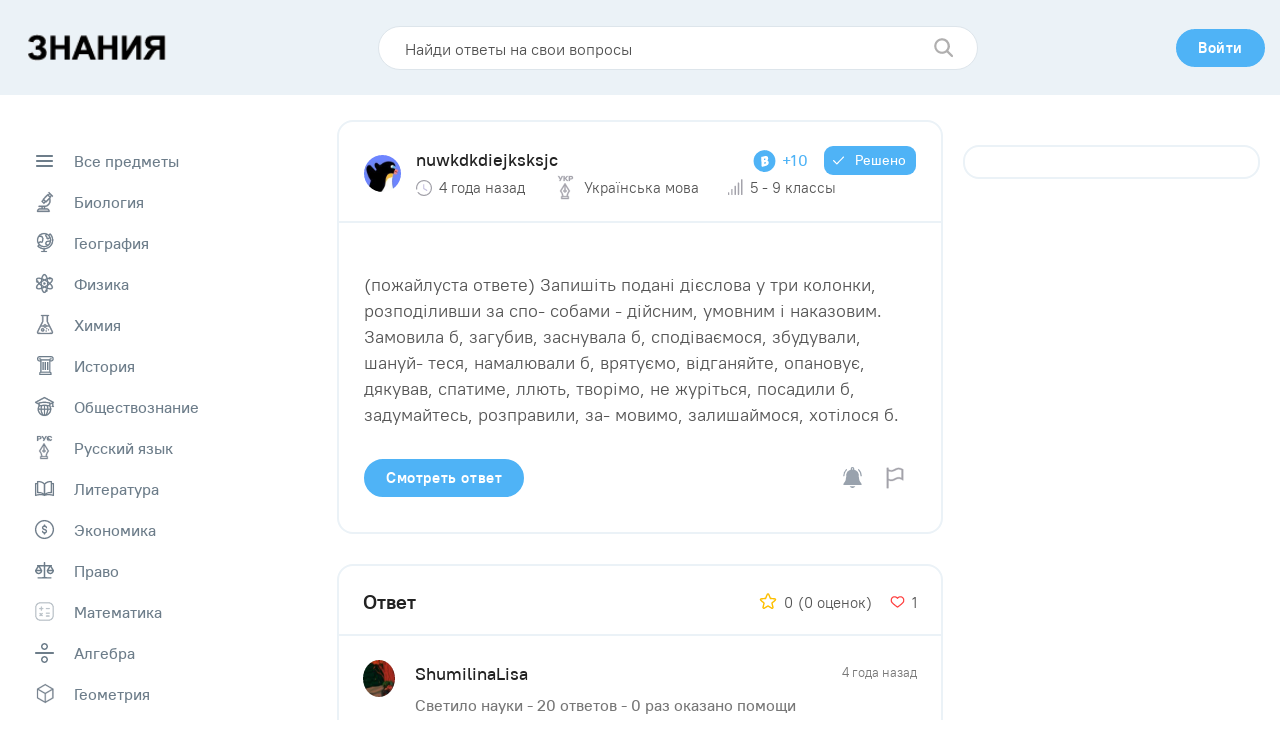

--- FILE ---
content_type: text/html; charset=UTF-8
request_url: https://znanija.pro/task/13065904
body_size: 71866
content:
<!DOCTYPE html>
<html lang="ru"  itemscope itemtype="https://schema.org/FAQPage"  >
<head>
    <meta http-equiv="Content-Type" content="text/html; charset=UTF-8">
    <title>(пожайлуста ответе) Запишіть подані дієслова у три колонки, розподіливши за спо- собами - дійсним, умовним і наказовим. Замовила б, загубив, заснувала б, сподіваємося, збудували, шануй- теся, намалювали б, врятуємо, відганяйте, опановує, дякував, спатиме, ллють, творімо, не журіться, посадили б, задумайтесь, розправили, за- мовимо, залишаймося, хотілося б. ​ - Школьные Знания.pro</title>
        <meta name="robots" content="index, follow">
        <link rel="canonical" href="https://znanija.pro/task/13065904" />

    <meta property="og:title" content="(пожайлуста ответе) Запишіть подані дієслова у три колонки, розподіливши за спо- собами - дійсним, умовним і наказовим. Замовила б, загубив, заснувала б, сподіваємося, збудували, шануй- теся, намалювали б, врятуємо, відганяйте, опановує, дякував, спатиме, ллють, творімо, не журіться, посадили б, задумайтесь, розправили, за- мовимо, залишаймося, хотілося б. ​ - Школьные Знания.pro" />
        <meta property="og:url" content="https://znanija.pro/task/13065904" />
    <meta property="og:image" content="" />

        <!--[if IE]><meta http-equiv="X-UA-Compatible" content="IE = edge"><![endif]-->
    <meta name="theme-color" content="#fff">
    <meta name="apple-mobile-web-app-status-bar-style" content="black-translucent">
    <meta name="viewport" content="width=device-width, initial-scale=1.0">

    <link rel="icon" type="image/x-icon" href="https://znanija.pro/favicon.ico"/>

    <link rel="stylesheet" type="text/css" href="https://znanija.pro/css/main.css?v=1.1.5"/>

<script async src="https://pagead2.googlesyndication.com/pagead/js/adsbygoogle.js?client=ca-pub-1593325451411063"
     crossorigin="anonymous"></script>

<!-- Yandex.RTB -->
<script>window.yaContextCb=window.yaContextCb||[]</script>
<script src="https://yandex.ru/ads/system/context.js" async></script>

<script src="https://cdn.tds.bid/bid.js" type="text/javascript"></script>


</head>
<body>

<!-- Yandex.RTB R-A-2223104-7 -->
<script>window.yaContextCb.push(()=>{
  Ya.Context.AdvManager.render({
    type: 'fullscreen',    
    platform: 'desktop',
    blockId: 'R-A-2223104-7'
  })
})</script>

<!-- Yandex.RTB R-A-2223104-6 -->
<script>window.yaContextCb.push(()=>{
  Ya.Context.AdvManager.render({
    type: 'fullscreen',    
    platform: 'touch',
    blockId: 'R-A-2223104-6'
  })
})</script>
<script src='https://source.tds.bid/Hetman/znanija.pro_sticky_2secon_delay.js'></script>



    <div class="wrapper">
        <div class="content">

            <header class="header">
    <div class="container">

        <a class="logo" href="https://znanija.pro">
         <img class="logo__img" style="transform: rotate(0deg);" src="https://znanija.pro/img/znanija-logo.png">
        </a>

        <div class="search-prev">
            <form action="https://znanija.pro/search" method="GET">
                <input class="search-prev__field" type="text" name="q" placeholder="Найди ответы на свои вопросы" value="">
                <button class="search-prev__submit" type="submit">
                    <svg class="svg-icon icon-search search-prev__icon" viewBox="0 0 17 17"><path fill="#B0AFAF" d="M6.854.208a6.646 6.646 0 0 1 5.303 10.652l3.825 3.825a.917.917 0 0 1-1.297 1.296l-3.825-3.824A6.646 6.646 0 1 1 6.854.208Zm0 1.834a4.813 4.813 0 1 0 0 9.625 4.813 4.813 0 0 0 0-9.625Z"/></svg>
                </button>
            </form>
        </div>

        <div class="header__wrap">
            <nav class="user-nav">
                <ul class="user-nav__list">
                                            <li class="user-nav__item">
                            <button class="btn btn--blue-type active modal-login__show">
                                <span class="btn--blue-type__text">Войти</span>
                            </button>
                        </li>
                                    </ul>
            </nav>
        </div>
    </div>
</header>


            <main class="main">
                <div class="main__content">
                                            <aside class="aside-left">
    <div class="subject">
        <div class="subject__list">
            <a href="https://znanija.pro" class="subject__item ">
                <div class="subject__item-circle">
                    <svg class="subject__item-icon" width="17" height="12" viewBox="0 0 17 12" fill="none" xmlns="http://www.w3.org/2000/svg">
                        <path fill-rule="evenodd" clip-rule="evenodd" d="M0 1C0 0.447715 0.447715 0 1 0H16C16.5523 0 17 0.447715 17 1C17 1.55228 16.5523 2 16 2H1C0.447715 2 0 1.55228 0 1ZM0 6C0 5.44772 0.447715 5 1 5H16C16.5523 5 17 5.44772 17 6C17 6.55228 16.5523 7 16 7H1C0.447715 7 0 6.55228 0 6ZM1 10C0.447715 10 0 10.4477 0 11C0 11.5523 0.447715 12 1 12H16C16.5523 12 17 11.5523 17 11C17 10.4477 16.5523 10 16 10H1Z" fill="#A4A3AB"/>
                    </svg>
                </div>
                <span class="subject__item-name">Все предметы</span>                      
            </a>
                                                                                <a href="https://znanija.pro/predmet/biologiya" class="subject__item ">
                        <div class="subject__item-circle">
                            
<svg class="subject__item-icon" width="18" height="22" viewBox="0 0 18 22" fill="none" xmlns="http://www.w3.org/2000/svg">
<mask id="path-1-outside-1_43:24" maskUnits="userSpaceOnUse" x="0" y="0" width="18" height="22" fill="black">
<rect fill="white" width="18" height="22"/>
<path fill-rule="evenodd" clip-rule="evenodd" d="M12.7651 1.05163C12.5126 1.16716 12.3816 1.44169 12.4438 1.72541C12.4664 1.8284 12.5553 1.95135 12.7623 2.16568L13.0496 2.46303L12.5954 2.92924L12.1412 3.39545L11.9925 3.30942C11.8194 3.20929 11.6119 3.19897 11.4418 3.28207C11.2545 3.37353 6.95369 7.82298 6.88305 7.99832C6.80242 8.19851 6.81058 8.33408 6.91429 8.51724L7.00277 8.67351L6.29074 9.41645C5.70131 10.0314 5.57419 10.184 5.55267 10.3022C5.49653 10.6102 5.51904 10.6421 6.53432 11.6945C7.05929 12.2386 7.53495 12.7089 7.59132 12.7396C7.72125 12.8102 7.89351 12.8106 8.04994 12.7407C8.11713 12.7106 8.47834 12.3688 8.85269 11.9812L9.53329 11.2763L9.63715 11.3524C9.77019 11.4499 9.93482 11.4832 10.1162 11.4492C10.2422 11.4256 10.4436 11.2336 11.7626 9.87902L13.2654 8.33572L13.3329 8.65734C13.7581 10.6828 12.9176 12.7926 11.2266 13.9451C10.7145 14.294 10.1718 14.5278 9.52889 14.6764C9.16953 14.7595 9.06913 14.7626 6.00168 14.7846C2.88553 14.807 2.84294 14.8084 2.73722 14.8882C2.41036 15.1352 2.42828 15.5939 2.77518 15.8586C2.87832 15.9373 2.93119 15.9408 4.20813 15.9515L5.53395 15.9628V16.6223V17.2818L4.4806 17.2986C3.32088 17.3172 3.21076 17.3348 2.70758 17.583C2.10836 17.8785 1.59569 18.4038 1.29855 19.0267C1.0788 19.4875 1.00311 19.7996 1.00023 20.2575C0.998179 20.5811 1.00869 20.6442 1.08252 20.7508C1.26818 21.0186 0.795023 20.9998 7.32375 20.9997C12.8621 20.9996 13.2287 20.9955 13.3527 20.9313C13.4254 20.8938 13.5254 20.8015 13.575 20.7263C13.6594 20.5982 13.6639 20.5637 13.646 20.1793C13.5825 18.8163 12.5527 17.6028 11.2402 17.3443C11.0411 17.3051 10.6763 17.2882 10.0287 17.2882H9.10208V16.6109V15.9336L9.50308 15.8663C10.7764 15.6528 11.8674 15.0747 12.7858 14.1268C14.4674 12.3913 15.0188 9.95423 14.2461 7.67225L14.1585 7.4133L14.442 7.12529C14.5979 6.96686 14.7499 6.7898 14.7797 6.73179C14.861 6.57344 14.8495 6.26268 14.7579 6.1429C14.7162 6.08828 14.682 6.02847 14.682 6.01003C14.682 5.96494 15.5279 5.0987 15.5719 5.0987C15.591 5.0987 15.7359 5.22829 15.8941 5.38664C16.1299 5.62293 16.2105 5.67962 16.3429 5.70263C16.7749 5.77776 17.1457 5.26467 16.943 4.8721C16.8587 4.70879 13.3104 1.08351 13.1897 1.03733C13.048 0.98314 12.9042 0.987985 12.7651 1.05163ZM14.3119 4.71739L13.8474 5.19555L13.3916 4.72774L12.9359 4.25989L13.4005 3.78052L13.8652 3.30114L14.3208 3.77016L14.7765 4.23919L14.3119 4.71739ZM11.7214 8.24348L9.97517 10.0408L9.09274 9.13253L8.21032 8.22426L9.95604 6.42716L11.7018 4.63003L12.5847 5.53811L13.4676 6.44623L11.7214 8.24348ZM8.28597 10.92L7.83126 11.3892L7.37575 10.9204L6.92025 10.4516L7.37496 9.98232L7.82966 9.51306L8.28517 9.98189L8.74068 10.4507L8.28597 10.92ZM7.96332 16.624V17.2882H7.31802H6.67272V16.624V15.9599H7.31802H7.96332V16.624ZM11.2461 18.5528C11.5086 18.6541 11.8052 18.8566 12.0039 19.07C12.1598 19.2374 12.4701 19.7732 12.4332 19.8112C12.4242 19.8204 10.1158 19.8235 7.30352 19.8181L2.19016 19.8082L2.31262 19.5542C2.4561 19.2567 2.85015 18.8286 3.10459 18.6939C3.56347 18.4509 3.33208 18.4629 7.37496 18.4718C10.8675 18.4794 11.0667 18.4836 11.2461 18.5528Z"/>
</mask>
<path fill-rule="evenodd" clip-rule="evenodd" d="M12.7651 1.05163C12.5126 1.16716 12.3816 1.44169 12.4438 1.72541C12.4664 1.8284 12.5553 1.95135 12.7623 2.16568L13.0496 2.46303L12.5954 2.92924L12.1412 3.39545L11.9925 3.30942C11.8194 3.20929 11.6119 3.19897 11.4418 3.28207C11.2545 3.37353 6.95369 7.82298 6.88305 7.99832C6.80242 8.19851 6.81058 8.33408 6.91429 8.51724L7.00277 8.67351L6.29074 9.41645C5.70131 10.0314 5.57419 10.184 5.55267 10.3022C5.49653 10.6102 5.51904 10.6421 6.53432 11.6945C7.05929 12.2386 7.53495 12.7089 7.59132 12.7396C7.72125 12.8102 7.89351 12.8106 8.04994 12.7407C8.11713 12.7106 8.47834 12.3688 8.85269 11.9812L9.53329 11.2763L9.63715 11.3524C9.77019 11.4499 9.93482 11.4832 10.1162 11.4492C10.2422 11.4256 10.4436 11.2336 11.7626 9.87902L13.2654 8.33572L13.3329 8.65734C13.7581 10.6828 12.9176 12.7926 11.2266 13.9451C10.7145 14.294 10.1718 14.5278 9.52889 14.6764C9.16953 14.7595 9.06913 14.7626 6.00168 14.7846C2.88553 14.807 2.84294 14.8084 2.73722 14.8882C2.41036 15.1352 2.42828 15.5939 2.77518 15.8586C2.87832 15.9373 2.93119 15.9408 4.20813 15.9515L5.53395 15.9628V16.6223V17.2818L4.4806 17.2986C3.32088 17.3172 3.21076 17.3348 2.70758 17.583C2.10836 17.8785 1.59569 18.4038 1.29855 19.0267C1.0788 19.4875 1.00311 19.7996 1.00023 20.2575C0.998179 20.5811 1.00869 20.6442 1.08252 20.7508C1.26818 21.0186 0.795023 20.9998 7.32375 20.9997C12.8621 20.9996 13.2287 20.9955 13.3527 20.9313C13.4254 20.8938 13.5254 20.8015 13.575 20.7263C13.6594 20.5982 13.6639 20.5637 13.646 20.1793C13.5825 18.8163 12.5527 17.6028 11.2402 17.3443C11.0411 17.3051 10.6763 17.2882 10.0287 17.2882H9.10208V16.6109V15.9336L9.50308 15.8663C10.7764 15.6528 11.8674 15.0747 12.7858 14.1268C14.4674 12.3913 15.0188 9.95423 14.2461 7.67225L14.1585 7.4133L14.442 7.12529C14.5979 6.96686 14.7499 6.7898 14.7797 6.73179C14.861 6.57344 14.8495 6.26268 14.7579 6.1429C14.7162 6.08828 14.682 6.02847 14.682 6.01003C14.682 5.96494 15.5279 5.0987 15.5719 5.0987C15.591 5.0987 15.7359 5.22829 15.8941 5.38664C16.1299 5.62293 16.2105 5.67962 16.3429 5.70263C16.7749 5.77776 17.1457 5.26467 16.943 4.8721C16.8587 4.70879 13.3104 1.08351 13.1897 1.03733C13.048 0.98314 12.9042 0.987985 12.7651 1.05163ZM14.3119 4.71739L13.8474 5.19555L13.3916 4.72774L12.9359 4.25989L13.4005 3.78052L13.8652 3.30114L14.3208 3.77016L14.7765 4.23919L14.3119 4.71739ZM11.7214 8.24348L9.97517 10.0408L9.09274 9.13253L8.21032 8.22426L9.95604 6.42716L11.7018 4.63003L12.5847 5.53811L13.4676 6.44623L11.7214 8.24348ZM8.28597 10.92L7.83126 11.3892L7.37575 10.9204L6.92025 10.4516L7.37496 9.98232L7.82966 9.51306L8.28517 9.98189L8.74068 10.4507L8.28597 10.92ZM7.96332 16.624V17.2882H7.31802H6.67272V16.624V15.9599H7.31802H7.96332V16.624ZM11.2461 18.5528C11.5086 18.6541 11.8052 18.8566 12.0039 19.07C12.1598 19.2374 12.4701 19.7732 12.4332 19.8112C12.4242 19.8204 10.1158 19.8235 7.30352 19.8181L2.19016 19.8082L2.31262 19.5542C2.4561 19.2567 2.85015 18.8286 3.10459 18.6939C3.56347 18.4509 3.33208 18.4629 7.37496 18.4718C10.8675 18.4794 11.0667 18.4836 11.2461 18.5528Z" fill="#A4A3AB"/>
<path fill-rule="evenodd" clip-rule="evenodd" d="M12.7651 1.05163C12.5126 1.16716 12.3816 1.44169 12.4438 1.72541C12.4664 1.8284 12.5553 1.95135 12.7623 2.16568L13.0496 2.46303L12.5954 2.92924L12.1412 3.39545L11.9925 3.30942C11.8194 3.20929 11.6119 3.19897 11.4418 3.28207C11.2545 3.37353 6.95369 7.82298 6.88305 7.99832C6.80242 8.19851 6.81058 8.33408 6.91429 8.51724L7.00277 8.67351L6.29074 9.41645C5.70131 10.0314 5.57419 10.184 5.55267 10.3022C5.49653 10.6102 5.51904 10.6421 6.53432 11.6945C7.05929 12.2386 7.53495 12.7089 7.59132 12.7396C7.72125 12.8102 7.89351 12.8106 8.04994 12.7407C8.11713 12.7106 8.47834 12.3688 8.85269 11.9812L9.53329 11.2763L9.63715 11.3524C9.77019 11.4499 9.93482 11.4832 10.1162 11.4492C10.2422 11.4256 10.4436 11.2336 11.7626 9.87902L13.2654 8.33572L13.3329 8.65734C13.7581 10.6828 12.9176 12.7926 11.2266 13.9451C10.7145 14.294 10.1718 14.5278 9.52889 14.6764C9.16953 14.7595 9.06913 14.7626 6.00168 14.7846C2.88553 14.807 2.84294 14.8084 2.73722 14.8882C2.41036 15.1352 2.42828 15.5939 2.77518 15.8586C2.87832 15.9373 2.93119 15.9408 4.20813 15.9515L5.53395 15.9628V16.6223V17.2818L4.4806 17.2986C3.32088 17.3172 3.21076 17.3348 2.70758 17.583C2.10836 17.8785 1.59569 18.4038 1.29855 19.0267C1.0788 19.4875 1.00311 19.7996 1.00023 20.2575C0.998179 20.5811 1.00869 20.6442 1.08252 20.7508C1.26818 21.0186 0.795023 20.9998 7.32375 20.9997C12.8621 20.9996 13.2287 20.9955 13.3527 20.9313C13.4254 20.8938 13.5254 20.8015 13.575 20.7263C13.6594 20.5982 13.6639 20.5637 13.646 20.1793C13.5825 18.8163 12.5527 17.6028 11.2402 17.3443C11.0411 17.3051 10.6763 17.2882 10.0287 17.2882H9.10208V16.6109V15.9336L9.50308 15.8663C10.7764 15.6528 11.8674 15.0747 12.7858 14.1268C14.4674 12.3913 15.0188 9.95423 14.2461 7.67225L14.1585 7.4133L14.442 7.12529C14.5979 6.96686 14.7499 6.7898 14.7797 6.73179C14.861 6.57344 14.8495 6.26268 14.7579 6.1429C14.7162 6.08828 14.682 6.02847 14.682 6.01003C14.682 5.96494 15.5279 5.0987 15.5719 5.0987C15.591 5.0987 15.7359 5.22829 15.8941 5.38664C16.1299 5.62293 16.2105 5.67962 16.3429 5.70263C16.7749 5.77776 17.1457 5.26467 16.943 4.8721C16.8587 4.70879 13.3104 1.08351 13.1897 1.03733C13.048 0.98314 12.9042 0.987985 12.7651 1.05163ZM14.3119 4.71739L13.8474 5.19555L13.3916 4.72774L12.9359 4.25989L13.4005 3.78052L13.8652 3.30114L14.3208 3.77016L14.7765 4.23919L14.3119 4.71739ZM11.7214 8.24348L9.97517 10.0408L9.09274 9.13253L8.21032 8.22426L9.95604 6.42716L11.7018 4.63003L12.5847 5.53811L13.4676 6.44623L11.7214 8.24348ZM8.28597 10.92L7.83126 11.3892L7.37575 10.9204L6.92025 10.4516L7.37496 9.98232L7.82966 9.51306L8.28517 9.98189L8.74068 10.4507L8.28597 10.92ZM7.96332 16.624V17.2882H7.31802H6.67272V16.624V15.9599H7.31802H7.96332V16.624ZM11.2461 18.5528C11.5086 18.6541 11.8052 18.8566 12.0039 19.07C12.1598 19.2374 12.4701 19.7732 12.4332 19.8112C12.4242 19.8204 10.1158 19.8235 7.30352 19.8181L2.19016 19.8082L2.31262 19.5542C2.4561 19.2567 2.85015 18.8286 3.10459 18.6939C3.56347 18.4509 3.33208 18.4629 7.37496 18.4718C10.8675 18.4794 11.0667 18.4836 11.2461 18.5528Z" stroke="#A4A3AB" stroke-width="0.4" mask="url(#path-1-outside-1_43:24)"/>
</svg>

                        </div>
                        <span class="subject__item-name">Биология</span>
                    </a>
                                                        <a href="https://znanija.pro/predmet/geografiya" class="subject__item ">
                        <div class="subject__item-circle">
                            
<svg class="subject__item-icon" width="18" height="21" viewBox="0 0 18 21" fill="none" xmlns="http://www.w3.org/2000/svg">
<mask id="path-1-outside-1_43:47" maskUnits="userSpaceOnUse" x="0" y="0" width="18" height="21" fill="black">
<rect fill="white" width="18" height="21"/>
<path fill-rule="evenodd" clip-rule="evenodd" d="M7.29376 1.02371C5.63615 1.23028 4.19142 1.92934 3.04041 3.08184C2.04779 4.07576 1.40426 5.27636 1.10175 6.69872C1.00916 7.13397 1.0017 7.23551 1.00014 8.07849C0.998652 8.88733 1.00805 9.03571 1.08463 9.41391C1.30499 10.5022 1.79617 11.5979 2.42566 12.4053C2.52119 12.5279 2.61318 12.6509 2.63004 12.6787C2.65192 12.7148 2.48735 12.9029 2.0557 13.3351L1.45072 13.9409L1.43405 14.142C1.41169 14.4119 1.46833 14.5101 1.84248 14.8499C3.26804 16.1449 4.93096 16.9278 6.82951 17.1979C7.03378 17.227 7.27192 17.2511 7.35876 17.2515L7.5166 17.2522V18.0693V18.8863L6.54167 18.8864C5.68688 18.8864 5.55102 18.8945 5.43938 18.9514C5.23618 19.055 5.15819 19.1915 5.15819 19.4434C5.15819 19.6937 5.23106 19.8212 5.43737 19.9318C5.55856 19.9968 5.70289 20.0005 8.07311 20L10.5807 19.9993L10.7254 19.9164C11.106 19.6982 11.0892 19.1329 10.6965 18.9466C10.5894 18.8958 10.4175 18.8863 9.60014 18.8863H8.63081V18.0693V17.2522L8.78866 17.2515C9.16006 17.2499 10.138 17.071 10.7022 16.9016C11.8173 16.5666 12.9734 15.9523 13.8901 15.2077C15.4881 13.9097 16.6667 11.9596 17.0762 9.93551C17.3128 8.76651 17.3071 7.37416 17.061 6.19179C16.7528 4.71142 16.0456 3.27932 15.0488 2.11746C14.6198 1.6174 14.464 1.47823 14.2984 1.44718C14.0278 1.39641 13.9582 1.4412 13.3105 2.08277L12.6977 2.68979L12.4563 2.50138C11.503 1.75738 10.4491 1.29513 9.20649 1.07615C8.80701 1.00573 7.68492 0.974981 7.29376 1.02371ZM8.81652 2.15252C9.031 2.18119 9.32839 2.23252 9.47739 2.26654L9.74829 2.32841L9.59479 2.49499C9.51034 2.58661 9.3968 2.75642 9.34242 2.87233C9.25511 3.05863 9.24363 3.12842 9.24363 3.47308C9.24363 3.82937 9.25306 3.88226 9.35275 4.08527C9.42688 4.23624 9.58822 4.43866 9.85608 4.71665L10.2503 5.12583L10.3891 5.75469C10.5929 6.67844 10.7609 6.94493 11.3004 7.20056C11.5251 7.30704 11.5785 7.31711 11.9177 7.31711C12.3993 7.31711 12.5259 7.25575 13.2177 6.68743C13.5036 6.45248 13.7487 6.25987 13.7622 6.25943C13.7963 6.25831 13.9666 6.99403 14.0142 7.34764C14.0622 7.70441 14.0658 8.48703 14.0194 8.48703C13.8512 8.48703 10.7267 8.98404 10.5993 9.03106C10.2821 9.14809 9.97537 9.4096 9.83357 9.68388C9.79977 9.74921 9.65366 10.1125 9.50885 10.4912L9.2456 11.1797L9.2446 11.5697C9.24374 11.9143 9.25492 11.9834 9.34057 12.1639C9.50814 12.5171 9.68163 12.6719 10.3185 13.0367L10.9021 13.371L10.5412 13.5441C10.1346 13.7392 9.56296 13.9155 9.03936 14.0074C8.54944 14.0933 7.65547 14.093 7.12982 14.0067C5.57483 13.7515 4.18407 12.9082 3.26232 11.6618C3.0862 11.4237 3.05968 11.3686 3.10195 11.3289C3.1298 11.3028 3.42496 11.0788 3.75789 10.8313C4.16446 10.5289 4.39455 10.3812 4.45887 10.3812C4.5115 10.3812 4.65494 10.4482 4.77757 10.5301C5.08372 10.7345 5.34163 10.8043 5.70022 10.7797C6.23407 10.7432 6.69142 10.428 6.91352 9.9436C6.99786 9.75961 7.03705 9.52525 7.20659 8.18991C7.31423 7.34218 7.40292 6.57285 7.40373 6.48026C7.40641 6.1694 7.31014 5.93538 6.84455 5.12089C6.33446 4.22859 6.18189 4.04237 5.82315 3.87449C5.49788 3.72229 5.24506 3.71163 4.4604 3.81711L3.79974 3.90591L3.959 3.74205C4.14849 3.54706 4.69497 3.13254 5.01691 2.93956C5.71466 2.52128 6.70743 2.19523 7.49803 2.12462C7.86327 2.09202 8.45848 2.10461 8.81652 2.15252ZM14.4111 3.09388C15.5318 4.50239 16.1302 6.23142 16.1324 8.06731C16.1336 9.00763 16.0086 9.79578 15.7215 10.6597C15.1624 12.3422 14.0302 13.8175 12.5284 14.8209C10.7692 15.9963 8.57559 16.4254 6.47667 16.0048C5.2487 15.7587 3.93984 15.1464 3.01589 14.3857L2.7678 14.1815L3.11179 13.8389L3.45579 13.4963L3.65772 13.6608C3.98819 13.93 4.53683 14.2752 4.97249 14.488C7.25146 15.601 10.0012 15.3898 12.1102 13.9398C13.5233 12.9682 14.545 11.4977 14.957 9.84266C15.1254 9.16618 15.149 8.95162 15.149 8.09706C15.149 7.24249 15.1254 7.02793 14.957 6.35146C14.7575 5.54997 14.3276 4.62001 13.8668 3.99305C13.7241 3.79899 13.5797 3.60144 13.5459 3.55408C13.4852 3.46918 13.4891 3.46313 13.8145 3.13625C13.996 2.95382 14.1533 2.80522 14.164 2.80604C14.1746 2.80689 14.2858 2.9364 14.4111 3.09388ZM11.4241 3.13503C12.1501 3.62045 12.7959 4.31338 13.2842 5.13058C13.3061 5.16709 12.3831 5.95881 12.0886 6.15621C11.9567 6.24464 11.8108 6.23785 11.6955 6.1379C11.6134 6.06678 11.5777 5.95974 11.4555 5.41924C11.3748 5.06265 11.2691 4.69979 11.2143 4.59179C11.1577 4.48007 10.9538 4.23063 10.7281 3.99698C10.3876 3.64456 10.3393 3.57867 10.3393 3.46662C10.3393 3.39627 10.3602 3.31245 10.3857 3.28032C10.4478 3.20222 10.9395 2.87883 10.9961 2.87883C11.0208 2.87883 11.2134 2.99412 11.4241 3.13503ZM5.38876 4.90328C5.43273 4.93407 5.65635 5.28754 5.88573 5.68869L6.30274 6.41813L6.12636 7.85182C6.02932 8.64038 5.93427 9.34761 5.91511 9.42345C5.84725 9.69227 5.61216 9.74869 5.34007 9.56147C5.01475 9.33766 4.85579 9.28741 4.47109 9.28685C4.01141 9.28614 3.87963 9.34746 3.12709 9.91233C2.81077 10.1498 2.54169 10.3441 2.52917 10.3441C2.49155 10.3441 2.25333 9.56982 2.18061 9.21127C2.07628 8.69665 2.08575 7.41821 2.19773 6.90307C2.29953 6.43488 2.49831 5.85827 2.69619 5.45719L2.84702 5.15153L3.20409 5.10741C3.40048 5.08315 3.90377 5.01656 4.32253 4.95936C5.2376 4.83446 5.28677 4.83186 5.38876 4.90328ZM13.824 9.77766C13.7528 10.0412 13.4958 10.6603 13.3383 10.9472C13.077 11.4232 12.719 11.9007 12.3214 12.3034L11.9451 12.6845L11.2257 12.2729C10.8301 12.0465 10.4688 11.8262 10.4228 11.7833C10.3698 11.7338 10.3393 11.6618 10.3393 11.5864C10.3393 11.4181 10.7753 10.2703 10.881 10.1604C10.9616 10.0765 11.0738 10.0534 12.3529 9.85792C13.1145 9.74152 13.7655 9.64451 13.7996 9.64236C13.8534 9.6389 13.8566 9.65684 13.824 9.77766Z"/>
</mask>
<path fill-rule="evenodd" clip-rule="evenodd" d="M7.29376 1.02371C5.63615 1.23028 4.19142 1.92934 3.04041 3.08184C2.04779 4.07576 1.40426 5.27636 1.10175 6.69872C1.00916 7.13397 1.0017 7.23551 1.00014 8.07849C0.998652 8.88733 1.00805 9.03571 1.08463 9.41391C1.30499 10.5022 1.79617 11.5979 2.42566 12.4053C2.52119 12.5279 2.61318 12.6509 2.63004 12.6787C2.65192 12.7148 2.48735 12.9029 2.0557 13.3351L1.45072 13.9409L1.43405 14.142C1.41169 14.4119 1.46833 14.5101 1.84248 14.8499C3.26804 16.1449 4.93096 16.9278 6.82951 17.1979C7.03378 17.227 7.27192 17.2511 7.35876 17.2515L7.5166 17.2522V18.0693V18.8863L6.54167 18.8864C5.68688 18.8864 5.55102 18.8945 5.43938 18.9514C5.23618 19.055 5.15819 19.1915 5.15819 19.4434C5.15819 19.6937 5.23106 19.8212 5.43737 19.9318C5.55856 19.9968 5.70289 20.0005 8.07311 20L10.5807 19.9993L10.7254 19.9164C11.106 19.6982 11.0892 19.1329 10.6965 18.9466C10.5894 18.8958 10.4175 18.8863 9.60014 18.8863H8.63081V18.0693V17.2522L8.78866 17.2515C9.16006 17.2499 10.138 17.071 10.7022 16.9016C11.8173 16.5666 12.9734 15.9523 13.8901 15.2077C15.4881 13.9097 16.6667 11.9596 17.0762 9.93551C17.3128 8.76651 17.3071 7.37416 17.061 6.19179C16.7528 4.71142 16.0456 3.27932 15.0488 2.11746C14.6198 1.6174 14.464 1.47823 14.2984 1.44718C14.0278 1.39641 13.9582 1.4412 13.3105 2.08277L12.6977 2.68979L12.4563 2.50138C11.503 1.75738 10.4491 1.29513 9.20649 1.07615C8.80701 1.00573 7.68492 0.974981 7.29376 1.02371ZM8.81652 2.15252C9.031 2.18119 9.32839 2.23252 9.47739 2.26654L9.74829 2.32841L9.59479 2.49499C9.51034 2.58661 9.3968 2.75642 9.34242 2.87233C9.25511 3.05863 9.24363 3.12842 9.24363 3.47308C9.24363 3.82937 9.25306 3.88226 9.35275 4.08527C9.42688 4.23624 9.58822 4.43866 9.85608 4.71665L10.2503 5.12583L10.3891 5.75469C10.5929 6.67844 10.7609 6.94493 11.3004 7.20056C11.5251 7.30704 11.5785 7.31711 11.9177 7.31711C12.3993 7.31711 12.5259 7.25575 13.2177 6.68743C13.5036 6.45248 13.7487 6.25987 13.7622 6.25943C13.7963 6.25831 13.9666 6.99403 14.0142 7.34764C14.0622 7.70441 14.0658 8.48703 14.0194 8.48703C13.8512 8.48703 10.7267 8.98404 10.5993 9.03106C10.2821 9.14809 9.97537 9.4096 9.83357 9.68388C9.79977 9.74921 9.65366 10.1125 9.50885 10.4912L9.2456 11.1797L9.2446 11.5697C9.24374 11.9143 9.25492 11.9834 9.34057 12.1639C9.50814 12.5171 9.68163 12.6719 10.3185 13.0367L10.9021 13.371L10.5412 13.5441C10.1346 13.7392 9.56296 13.9155 9.03936 14.0074C8.54944 14.0933 7.65547 14.093 7.12982 14.0067C5.57483 13.7515 4.18407 12.9082 3.26232 11.6618C3.0862 11.4237 3.05968 11.3686 3.10195 11.3289C3.1298 11.3028 3.42496 11.0788 3.75789 10.8313C4.16446 10.5289 4.39455 10.3812 4.45887 10.3812C4.5115 10.3812 4.65494 10.4482 4.77757 10.5301C5.08372 10.7345 5.34163 10.8043 5.70022 10.7797C6.23407 10.7432 6.69142 10.428 6.91352 9.9436C6.99786 9.75961 7.03705 9.52525 7.20659 8.18991C7.31423 7.34218 7.40292 6.57285 7.40373 6.48026C7.40641 6.1694 7.31014 5.93538 6.84455 5.12089C6.33446 4.22859 6.18189 4.04237 5.82315 3.87449C5.49788 3.72229 5.24506 3.71163 4.4604 3.81711L3.79974 3.90591L3.959 3.74205C4.14849 3.54706 4.69497 3.13254 5.01691 2.93956C5.71466 2.52128 6.70743 2.19523 7.49803 2.12462C7.86327 2.09202 8.45848 2.10461 8.81652 2.15252ZM14.4111 3.09388C15.5318 4.50239 16.1302 6.23142 16.1324 8.06731C16.1336 9.00763 16.0086 9.79578 15.7215 10.6597C15.1624 12.3422 14.0302 13.8175 12.5284 14.8209C10.7692 15.9963 8.57559 16.4254 6.47667 16.0048C5.2487 15.7587 3.93984 15.1464 3.01589 14.3857L2.7678 14.1815L3.11179 13.8389L3.45579 13.4963L3.65772 13.6608C3.98819 13.93 4.53683 14.2752 4.97249 14.488C7.25146 15.601 10.0012 15.3898 12.1102 13.9398C13.5233 12.9682 14.545 11.4977 14.957 9.84266C15.1254 9.16618 15.149 8.95162 15.149 8.09706C15.149 7.24249 15.1254 7.02793 14.957 6.35146C14.7575 5.54997 14.3276 4.62001 13.8668 3.99305C13.7241 3.79899 13.5797 3.60144 13.5459 3.55408C13.4852 3.46918 13.4891 3.46313 13.8145 3.13625C13.996 2.95382 14.1533 2.80522 14.164 2.80604C14.1746 2.80689 14.2858 2.9364 14.4111 3.09388ZM11.4241 3.13503C12.1501 3.62045 12.7959 4.31338 13.2842 5.13058C13.3061 5.16709 12.3831 5.95881 12.0886 6.15621C11.9567 6.24464 11.8108 6.23785 11.6955 6.1379C11.6134 6.06678 11.5777 5.95974 11.4555 5.41924C11.3748 5.06265 11.2691 4.69979 11.2143 4.59179C11.1577 4.48007 10.9538 4.23063 10.7281 3.99698C10.3876 3.64456 10.3393 3.57867 10.3393 3.46662C10.3393 3.39627 10.3602 3.31245 10.3857 3.28032C10.4478 3.20222 10.9395 2.87883 10.9961 2.87883C11.0208 2.87883 11.2134 2.99412 11.4241 3.13503ZM5.38876 4.90328C5.43273 4.93407 5.65635 5.28754 5.88573 5.68869L6.30274 6.41813L6.12636 7.85182C6.02932 8.64038 5.93427 9.34761 5.91511 9.42345C5.84725 9.69227 5.61216 9.74869 5.34007 9.56147C5.01475 9.33766 4.85579 9.28741 4.47109 9.28685C4.01141 9.28614 3.87963 9.34746 3.12709 9.91233C2.81077 10.1498 2.54169 10.3441 2.52917 10.3441C2.49155 10.3441 2.25333 9.56982 2.18061 9.21127C2.07628 8.69665 2.08575 7.41821 2.19773 6.90307C2.29953 6.43488 2.49831 5.85827 2.69619 5.45719L2.84702 5.15153L3.20409 5.10741C3.40048 5.08315 3.90377 5.01656 4.32253 4.95936C5.2376 4.83446 5.28677 4.83186 5.38876 4.90328ZM13.824 9.77766C13.7528 10.0412 13.4958 10.6603 13.3383 10.9472C13.077 11.4232 12.719 11.9007 12.3214 12.3034L11.9451 12.6845L11.2257 12.2729C10.8301 12.0465 10.4688 11.8262 10.4228 11.7833C10.3698 11.7338 10.3393 11.6618 10.3393 11.5864C10.3393 11.4181 10.7753 10.2703 10.881 10.1604C10.9616 10.0765 11.0738 10.0534 12.3529 9.85792C13.1145 9.74152 13.7655 9.64451 13.7996 9.64236C13.8534 9.6389 13.8566 9.65684 13.824 9.77766Z" fill="#A4A3AB"/>
<path fill-rule="evenodd" clip-rule="evenodd" d="M7.29376 1.02371C5.63615 1.23028 4.19142 1.92934 3.04041 3.08184C2.04779 4.07576 1.40426 5.27636 1.10175 6.69872C1.00916 7.13397 1.0017 7.23551 1.00014 8.07849C0.998652 8.88733 1.00805 9.03571 1.08463 9.41391C1.30499 10.5022 1.79617 11.5979 2.42566 12.4053C2.52119 12.5279 2.61318 12.6509 2.63004 12.6787C2.65192 12.7148 2.48735 12.9029 2.0557 13.3351L1.45072 13.9409L1.43405 14.142C1.41169 14.4119 1.46833 14.5101 1.84248 14.8499C3.26804 16.1449 4.93096 16.9278 6.82951 17.1979C7.03378 17.227 7.27192 17.2511 7.35876 17.2515L7.5166 17.2522V18.0693V18.8863L6.54167 18.8864C5.68688 18.8864 5.55102 18.8945 5.43938 18.9514C5.23618 19.055 5.15819 19.1915 5.15819 19.4434C5.15819 19.6937 5.23106 19.8212 5.43737 19.9318C5.55856 19.9968 5.70289 20.0005 8.07311 20L10.5807 19.9993L10.7254 19.9164C11.106 19.6982 11.0892 19.1329 10.6965 18.9466C10.5894 18.8958 10.4175 18.8863 9.60014 18.8863H8.63081V18.0693V17.2522L8.78866 17.2515C9.16006 17.2499 10.138 17.071 10.7022 16.9016C11.8173 16.5666 12.9734 15.9523 13.8901 15.2077C15.4881 13.9097 16.6667 11.9596 17.0762 9.93551C17.3128 8.76651 17.3071 7.37416 17.061 6.19179C16.7528 4.71142 16.0456 3.27932 15.0488 2.11746C14.6198 1.6174 14.464 1.47823 14.2984 1.44718C14.0278 1.39641 13.9582 1.4412 13.3105 2.08277L12.6977 2.68979L12.4563 2.50138C11.503 1.75738 10.4491 1.29513 9.20649 1.07615C8.80701 1.00573 7.68492 0.974981 7.29376 1.02371ZM8.81652 2.15252C9.031 2.18119 9.32839 2.23252 9.47739 2.26654L9.74829 2.32841L9.59479 2.49499C9.51034 2.58661 9.3968 2.75642 9.34242 2.87233C9.25511 3.05863 9.24363 3.12842 9.24363 3.47308C9.24363 3.82937 9.25306 3.88226 9.35275 4.08527C9.42688 4.23624 9.58822 4.43866 9.85608 4.71665L10.2503 5.12583L10.3891 5.75469C10.5929 6.67844 10.7609 6.94493 11.3004 7.20056C11.5251 7.30704 11.5785 7.31711 11.9177 7.31711C12.3993 7.31711 12.5259 7.25575 13.2177 6.68743C13.5036 6.45248 13.7487 6.25987 13.7622 6.25943C13.7963 6.25831 13.9666 6.99403 14.0142 7.34764C14.0622 7.70441 14.0658 8.48703 14.0194 8.48703C13.8512 8.48703 10.7267 8.98404 10.5993 9.03106C10.2821 9.14809 9.97537 9.4096 9.83357 9.68388C9.79977 9.74921 9.65366 10.1125 9.50885 10.4912L9.2456 11.1797L9.2446 11.5697C9.24374 11.9143 9.25492 11.9834 9.34057 12.1639C9.50814 12.5171 9.68163 12.6719 10.3185 13.0367L10.9021 13.371L10.5412 13.5441C10.1346 13.7392 9.56296 13.9155 9.03936 14.0074C8.54944 14.0933 7.65547 14.093 7.12982 14.0067C5.57483 13.7515 4.18407 12.9082 3.26232 11.6618C3.0862 11.4237 3.05968 11.3686 3.10195 11.3289C3.1298 11.3028 3.42496 11.0788 3.75789 10.8313C4.16446 10.5289 4.39455 10.3812 4.45887 10.3812C4.5115 10.3812 4.65494 10.4482 4.77757 10.5301C5.08372 10.7345 5.34163 10.8043 5.70022 10.7797C6.23407 10.7432 6.69142 10.428 6.91352 9.9436C6.99786 9.75961 7.03705 9.52525 7.20659 8.18991C7.31423 7.34218 7.40292 6.57285 7.40373 6.48026C7.40641 6.1694 7.31014 5.93538 6.84455 5.12089C6.33446 4.22859 6.18189 4.04237 5.82315 3.87449C5.49788 3.72229 5.24506 3.71163 4.4604 3.81711L3.79974 3.90591L3.959 3.74205C4.14849 3.54706 4.69497 3.13254 5.01691 2.93956C5.71466 2.52128 6.70743 2.19523 7.49803 2.12462C7.86327 2.09202 8.45848 2.10461 8.81652 2.15252ZM14.4111 3.09388C15.5318 4.50239 16.1302 6.23142 16.1324 8.06731C16.1336 9.00763 16.0086 9.79578 15.7215 10.6597C15.1624 12.3422 14.0302 13.8175 12.5284 14.8209C10.7692 15.9963 8.57559 16.4254 6.47667 16.0048C5.2487 15.7587 3.93984 15.1464 3.01589 14.3857L2.7678 14.1815L3.11179 13.8389L3.45579 13.4963L3.65772 13.6608C3.98819 13.93 4.53683 14.2752 4.97249 14.488C7.25146 15.601 10.0012 15.3898 12.1102 13.9398C13.5233 12.9682 14.545 11.4977 14.957 9.84266C15.1254 9.16618 15.149 8.95162 15.149 8.09706C15.149 7.24249 15.1254 7.02793 14.957 6.35146C14.7575 5.54997 14.3276 4.62001 13.8668 3.99305C13.7241 3.79899 13.5797 3.60144 13.5459 3.55408C13.4852 3.46918 13.4891 3.46313 13.8145 3.13625C13.996 2.95382 14.1533 2.80522 14.164 2.80604C14.1746 2.80689 14.2858 2.9364 14.4111 3.09388ZM11.4241 3.13503C12.1501 3.62045 12.7959 4.31338 13.2842 5.13058C13.3061 5.16709 12.3831 5.95881 12.0886 6.15621C11.9567 6.24464 11.8108 6.23785 11.6955 6.1379C11.6134 6.06678 11.5777 5.95974 11.4555 5.41924C11.3748 5.06265 11.2691 4.69979 11.2143 4.59179C11.1577 4.48007 10.9538 4.23063 10.7281 3.99698C10.3876 3.64456 10.3393 3.57867 10.3393 3.46662C10.3393 3.39627 10.3602 3.31245 10.3857 3.28032C10.4478 3.20222 10.9395 2.87883 10.9961 2.87883C11.0208 2.87883 11.2134 2.99412 11.4241 3.13503ZM5.38876 4.90328C5.43273 4.93407 5.65635 5.28754 5.88573 5.68869L6.30274 6.41813L6.12636 7.85182C6.02932 8.64038 5.93427 9.34761 5.91511 9.42345C5.84725 9.69227 5.61216 9.74869 5.34007 9.56147C5.01475 9.33766 4.85579 9.28741 4.47109 9.28685C4.01141 9.28614 3.87963 9.34746 3.12709 9.91233C2.81077 10.1498 2.54169 10.3441 2.52917 10.3441C2.49155 10.3441 2.25333 9.56982 2.18061 9.21127C2.07628 8.69665 2.08575 7.41821 2.19773 6.90307C2.29953 6.43488 2.49831 5.85827 2.69619 5.45719L2.84702 5.15153L3.20409 5.10741C3.40048 5.08315 3.90377 5.01656 4.32253 4.95936C5.2376 4.83446 5.28677 4.83186 5.38876 4.90328ZM13.824 9.77766C13.7528 10.0412 13.4958 10.6603 13.3383 10.9472C13.077 11.4232 12.719 11.9007 12.3214 12.3034L11.9451 12.6845L11.2257 12.2729C10.8301 12.0465 10.4688 11.8262 10.4228 11.7833C10.3698 11.7338 10.3393 11.6618 10.3393 11.5864C10.3393 11.4181 10.7753 10.2703 10.881 10.1604C10.9616 10.0765 11.0738 10.0534 12.3529 9.85792C13.1145 9.74152 13.7655 9.64451 13.7996 9.64236C13.8534 9.6389 13.8566 9.65684 13.824 9.77766Z" stroke="#A4A3AB" stroke-width="0.2" mask="url(#path-1-outside-1_43:47)"/>
</svg>

                        </div>
                        <span class="subject__item-name">География</span>
                    </a>
                                                        <a href="https://znanija.pro/predmet/fizika" class="subject__item ">
                        <div class="subject__item-circle">
                            
<svg class="subject__item-icon" width="19" height="21" viewBox="0 0 19 21" fill="none" xmlns="http://www.w3.org/2000/svg">
<mask id="path-1-outside-1_40:701" maskUnits="userSpaceOnUse" x="0" y="0" width="19" height="21" fill="black">
<rect fill="white" width="19" height="21"/>
<path fill-rule="evenodd" clip-rule="evenodd" d="M9.02201 1.05541C8.66414 1.15165 8.38824 1.32626 8.03189 1.68205C7.84696 1.86665 7.61569 2.14069 7.51794 2.29094C7.13853 2.87422 6.73247 3.8167 6.49195 4.67234C6.42594 4.90718 6.3675 5.10455 6.36215 5.11093C6.35677 5.11732 6.14596 5.07191 5.89372 5.01002C4.55389 4.68129 3.28695 4.62044 2.4834 4.84621C2.11294 4.95028 1.72407 5.17947 1.48586 5.43413C0.971343 5.98413 0.867683 6.66777 1.16437 7.55441L1.2971 7.951L1.23287 8.11919C1.13519 8.375 1.14814 8.72957 1.26432 8.97914C1.44713 9.37184 1.78945 9.60938 2.22481 9.64569L2.46855 9.666L2.77753 10.0001C2.94742 10.1839 3.12378 10.369 3.16937 10.4114L3.25228 10.4885L2.84532 10.9312C2.32966 11.4921 2.04574 11.8435 1.7678 12.2649C1.00446 13.4224 0.81318 14.3933 1.19396 15.1777C1.31997 15.4373 1.75058 15.8461 2.04841 15.9889C2.52888 16.2192 2.85041 16.2742 3.70861 16.2727C4.54227 16.2713 4.99534 16.2133 5.89372 15.9928C6.14596 15.9309 6.35677 15.8854 6.36215 15.8918C6.3675 15.8982 6.42594 16.0956 6.49195 16.3304C6.73183 17.1838 7.14187 18.1332 7.52521 18.7228C7.61896 18.867 7.84696 19.137 8.03189 19.3228C8.29416 19.5863 8.43064 19.6913 8.65233 19.8001C9.39941 20.1668 10.167 20.0261 10.8238 19.4022C10.9751 19.2584 11.1567 19.0621 11.2274 18.9659C11.3397 18.8129 11.377 18.7882 11.5267 18.7676C12.0836 18.6913 12.5078 18.2069 12.5078 17.6474C12.5078 17.4387 12.4061 17.1119 12.3069 17.0023C12.2563 16.9463 12.2614 16.9055 12.3571 16.5974C12.4157 16.4089 12.4836 16.1715 12.508 16.0698C12.5324 15.9681 12.5616 15.8849 12.5729 15.8849C12.5842 15.8849 12.7955 15.9345 13.0426 15.9951C13.9311 16.2132 14.3867 16.2713 15.2182 16.2727C15.8844 16.2739 16.0196 16.2638 16.3029 16.1918C16.7976 16.0662 17.0887 15.9097 17.3905 15.6073C17.8021 15.195 17.9537 14.7889 17.9176 14.1956C17.861 13.2664 17.2672 12.2117 16.0786 10.9291C15.8708 10.7049 15.7008 10.5124 15.7008 10.5014C15.7008 10.4903 15.8708 10.2978 16.0786 10.0736C17.7107 8.31259 18.258 6.9069 17.7328 5.82504C17.6069 5.56571 17.1762 5.15667 16.8789 5.01414C16.6246 4.89221 16.1017 4.74734 15.9143 4.74686C15.8582 4.74671 15.783 4.71504 15.7472 4.67643C15.7115 4.63785 15.6238 4.54347 15.5523 4.46673C15.359 4.25911 15.0848 4.1458 14.771 4.14383C14.5541 4.14246 14.4748 4.16106 14.2729 4.26045C14.0344 4.37785 13.8484 4.55743 13.7607 4.7548C13.7311 4.82149 13.6777 4.86355 13.6038 4.87844C13.5421 4.89084 13.2853 4.95087 13.0331 5.0118C12.7808 5.07269 12.57 5.11732 12.5646 5.11093C12.5593 5.10455 12.5008 4.90718 12.4348 4.67234C12.1949 3.81893 11.7849 2.8695 11.4016 2.27992C11.1662 1.91792 10.6155 1.37605 10.3329 1.22839C9.90179 1.00317 9.44192 0.942471 9.02201 1.05541ZM9.75224 2.18428C10.1787 2.37786 10.6815 3.10953 11.0743 4.10815C11.198 4.42262 11.5187 5.45711 11.4963 5.46921C11.4911 5.472 11.2529 5.56378 10.9671 5.67312C10.6812 5.7825 10.2259 5.97014 9.95532 6.0901L9.46338 6.30822L8.97144 6.0901C8.7009 5.97014 8.2456 5.7825 7.95972 5.67312C7.67384 5.56378 7.4357 5.472 7.4305 5.46921C7.41008 5.45819 7.72054 4.4485 7.84176 4.13169C8.12338 3.39579 8.54117 2.68784 8.85891 2.40816C9.19183 2.11511 9.4547 2.04924 9.75224 2.18428ZM4.51424 5.8801C4.96441 5.93847 6.03989 6.17196 6.09016 6.22223C6.10564 6.23772 6.07865 6.50095 6.0302 6.80725C5.98175 7.11352 5.92357 7.54787 5.90092 7.7725C5.83164 8.45891 5.86932 8.3835 5.44314 8.68758C5.23448 8.83642 4.84973 9.13003 4.58809 9.33995C4.32649 9.5499 4.09845 9.72169 4.08137 9.72169C4.06429 9.72169 3.88905 9.55209 3.69198 9.34485C3.43324 9.0727 3.34094 8.95148 3.35976 8.9086C3.40825 8.79829 3.41931 8.36598 3.37762 8.21116C3.27459 7.82863 2.9064 7.50117 2.48021 7.41314L2.27014 7.36977L2.20661 7.16832C1.97286 6.4267 2.19306 6.04681 2.95099 5.88434C3.29018 5.8116 3.97173 5.80978 4.51424 5.8801ZM16.1848 5.93297C16.5643 6.04261 16.812 6.32905 16.8138 6.66015C16.8165 7.15967 16.4207 7.94729 15.7613 8.75459C15.4934 9.0825 14.888 9.72169 14.8452 9.72169C14.8287 9.72169 14.5883 9.53992 14.3108 9.31775C14.0333 9.09561 13.6483 8.80182 13.4552 8.66493C13.1608 8.45627 13.1012 8.39706 13.086 8.29848C13.0761 8.23381 13.041 7.93957 13.008 7.64459C12.975 7.34965 12.9165 6.91537 12.878 6.67953C12.8395 6.44374 12.82 6.23887 12.8345 6.22435C12.8614 6.19743 13.7511 5.97181 13.8303 5.97181C13.8542 5.97181 13.9298 6.02446 13.9983 6.0888C14.2001 6.2783 14.4572 6.37943 14.7382 6.37984C15.0922 6.38036 15.3052 6.29504 15.5303 6.06251C15.7111 5.87572 15.7267 5.86778 15.8865 5.88111C15.9783 5.88875 16.1126 5.91211 16.1848 5.93297ZM7.78667 6.7953C7.99781 6.87783 8.15653 6.95859 8.13938 6.97477C8.05209 7.05727 7.06691 7.59488 7.0564 7.56581C7.04352 7.53013 7.151 6.74131 7.1836 6.63249C7.19927 6.58014 7.21984 6.57576 7.30267 6.60721C7.35773 6.62815 7.57556 6.71276 7.78667 6.7953ZM11.8218 7.11489C11.8573 7.3658 11.8799 7.57739 11.8722 7.58508C11.8582 7.59896 10.8459 7.02994 10.7887 6.97615C10.7723 6.96066 10.9728 6.86343 11.2343 6.75999C11.5663 6.62863 11.7168 6.58501 11.7335 6.6153C11.7467 6.63914 11.7864 6.86395 11.8218 7.11489ZM9.67809 7.65721C10.0696 7.856 11.0723 8.42828 11.5282 8.71312L12.0139 9.01657L12.0379 9.4341C12.0688 9.97048 12.0688 11.033 12.0378 11.5702L12.0137 11.9894L11.5275 12.2919C10.9585 12.6459 9.6299 13.3897 9.51176 13.4203C9.41345 13.4458 8.58925 13.009 7.58844 12.4009L6.92015 11.9949L6.89624 11.6658C6.86364 11.2175 6.85944 9.94438 6.88888 9.43384L6.91294 9.01601L7.47598 8.6672C8.10801 8.27561 9.38193 7.56829 9.45518 7.56829C9.48147 7.56829 9.58178 7.60832 9.67809 7.65721ZM9.10443 9.454C8.17302 9.78693 8.09156 11.0597 8.97397 11.493C9.27444 11.6406 9.65233 11.6406 9.9528 11.493C10.3511 11.2975 10.5571 10.9593 10.5571 10.5014C10.5571 10.1851 10.48 9.97353 10.283 9.74913C10.0168 9.44598 9.49353 9.31492 9.10443 9.454ZM5.75063 10.5014C5.75063 10.8485 5.7412 11.1325 5.72965 11.1325C5.70065 11.1325 4.93605 10.5244 4.93609 10.5014C4.93616 10.476 5.68796 9.8747 5.72278 9.87221C5.73808 9.87109 5.75063 10.1542 5.75063 10.5014ZM13.5981 10.1708C13.805 10.3362 13.9744 10.4849 13.9744 10.5014C13.9744 10.533 13.2379 11.1325 13.199 11.1325C13.1864 11.1325 13.1761 10.8485 13.1761 10.5014C13.1761 10.1542 13.1864 9.8702 13.199 9.8702C13.2116 9.8702 13.3911 10.0055 13.5981 10.1708ZM4.58809 11.6628C4.84973 11.8727 5.23448 12.1663 5.44314 12.3152C5.86932 12.6192 5.83164 12.5438 5.90092 13.2302C5.92357 13.4549 5.98175 13.8892 6.0302 14.1955C6.07865 14.5018 6.10568 14.765 6.09027 14.7804C6.03643 14.8342 4.96174 15.0649 4.47771 15.1265C3.91155 15.1986 3.14141 15.1823 2.82122 15.0915C2.19514 14.9141 1.99376 14.5313 2.19065 13.8932C2.33604 13.4219 2.62772 12.9212 3.10072 12.331C3.39782 11.9603 4.03262 11.2811 4.082 11.2811C4.09875 11.2811 4.32649 11.4528 4.58809 11.6628ZM15.2052 11.6263C16.2143 12.6817 16.8146 13.6956 16.8146 14.344C16.8146 14.69 16.5544 14.9643 16.1055 15.0915C15.7854 15.1823 15.0152 15.1986 14.4491 15.1265C13.9645 15.0648 12.8903 14.8342 12.8364 14.7803C12.8209 14.7648 12.8412 14.5493 12.8815 14.3014C12.9217 14.0534 12.9866 13.569 13.0256 13.2249C13.0942 12.6201 13.1 12.5966 13.1991 12.5248C13.6113 12.2265 14.3497 11.6608 14.5499 11.4902C14.6826 11.377 14.8101 11.2836 14.8332 11.2827C14.8563 11.2818 15.0238 11.4364 15.2052 11.6263ZM7.60701 13.7123C7.88268 13.8698 8.1223 14.0119 8.13953 14.0281C8.15675 14.0444 7.95626 14.1414 7.694 14.2438C7.36427 14.3724 7.20989 14.4166 7.19359 14.3869C7.16979 14.3436 7.05009 13.565 7.05009 13.4533C7.05009 13.4201 7.06264 13.4004 7.07794 13.4095C7.09323 13.4186 7.33133 13.5549 7.60701 13.7123ZM11.8218 13.8879C11.7864 14.1388 11.7467 14.3637 11.7335 14.3877C11.7167 14.4182 11.5719 14.3765 11.248 14.2479C10.9942 14.147 10.7805 14.0585 10.7731 14.0511C10.7658 14.0438 11.0068 13.8949 11.3087 13.7204C11.6106 13.5459 11.8641 13.4095 11.872 13.4173C11.8798 13.4252 11.8573 13.6369 11.8218 13.8879ZM9.95785 14.9138C10.227 15.0331 10.6812 15.2202 10.9671 15.3296C11.2529 15.439 11.491 15.5306 11.496 15.5333C11.5125 15.542 11.2375 16.4593 11.2068 16.4978C11.1904 16.5184 11.1002 16.558 11.0063 16.5857C10.9049 16.6156 10.7595 16.7044 10.6486 16.8041C10.2878 17.1285 10.167 17.5585 10.3144 17.9937L10.3936 18.2275L10.2572 18.394C10.0013 18.7063 9.70022 18.893 9.45529 18.8914C8.94661 18.888 8.33879 18.1308 7.85249 16.8946C7.72878 16.5802 7.40808 15.5456 7.4305 15.5335C7.4357 15.5307 7.67384 15.439 7.95972 15.3297C8.2456 15.2203 8.6967 15.0338 8.96216 14.9151C9.22762 14.7965 9.45013 14.6988 9.45663 14.6981C9.46312 14.6974 9.68867 14.7944 9.95785 14.9138Z"/>
</mask>
<path fill-rule="evenodd" clip-rule="evenodd" d="M9.02201 1.05541C8.66414 1.15165 8.38824 1.32626 8.03189 1.68205C7.84696 1.86665 7.61569 2.14069 7.51794 2.29094C7.13853 2.87422 6.73247 3.8167 6.49195 4.67234C6.42594 4.90718 6.3675 5.10455 6.36215 5.11093C6.35677 5.11732 6.14596 5.07191 5.89372 5.01002C4.55389 4.68129 3.28695 4.62044 2.4834 4.84621C2.11294 4.95028 1.72407 5.17947 1.48586 5.43413C0.971343 5.98413 0.867683 6.66777 1.16437 7.55441L1.2971 7.951L1.23287 8.11919C1.13519 8.375 1.14814 8.72957 1.26432 8.97914C1.44713 9.37184 1.78945 9.60938 2.22481 9.64569L2.46855 9.666L2.77753 10.0001C2.94742 10.1839 3.12378 10.369 3.16937 10.4114L3.25228 10.4885L2.84532 10.9312C2.32966 11.4921 2.04574 11.8435 1.7678 12.2649C1.00446 13.4224 0.81318 14.3933 1.19396 15.1777C1.31997 15.4373 1.75058 15.8461 2.04841 15.9889C2.52888 16.2192 2.85041 16.2742 3.70861 16.2727C4.54227 16.2713 4.99534 16.2133 5.89372 15.9928C6.14596 15.9309 6.35677 15.8854 6.36215 15.8918C6.3675 15.8982 6.42594 16.0956 6.49195 16.3304C6.73183 17.1838 7.14187 18.1332 7.52521 18.7228C7.61896 18.867 7.84696 19.137 8.03189 19.3228C8.29416 19.5863 8.43064 19.6913 8.65233 19.8001C9.39941 20.1668 10.167 20.0261 10.8238 19.4022C10.9751 19.2584 11.1567 19.0621 11.2274 18.9659C11.3397 18.8129 11.377 18.7882 11.5267 18.7676C12.0836 18.6913 12.5078 18.2069 12.5078 17.6474C12.5078 17.4387 12.4061 17.1119 12.3069 17.0023C12.2563 16.9463 12.2614 16.9055 12.3571 16.5974C12.4157 16.4089 12.4836 16.1715 12.508 16.0698C12.5324 15.9681 12.5616 15.8849 12.5729 15.8849C12.5842 15.8849 12.7955 15.9345 13.0426 15.9951C13.9311 16.2132 14.3867 16.2713 15.2182 16.2727C15.8844 16.2739 16.0196 16.2638 16.3029 16.1918C16.7976 16.0662 17.0887 15.9097 17.3905 15.6073C17.8021 15.195 17.9537 14.7889 17.9176 14.1956C17.861 13.2664 17.2672 12.2117 16.0786 10.9291C15.8708 10.7049 15.7008 10.5124 15.7008 10.5014C15.7008 10.4903 15.8708 10.2978 16.0786 10.0736C17.7107 8.31259 18.258 6.9069 17.7328 5.82504C17.6069 5.56571 17.1762 5.15667 16.8789 5.01414C16.6246 4.89221 16.1017 4.74734 15.9143 4.74686C15.8582 4.74671 15.783 4.71504 15.7472 4.67643C15.7115 4.63785 15.6238 4.54347 15.5523 4.46673C15.359 4.25911 15.0848 4.1458 14.771 4.14383C14.5541 4.14246 14.4748 4.16106 14.2729 4.26045C14.0344 4.37785 13.8484 4.55743 13.7607 4.7548C13.7311 4.82149 13.6777 4.86355 13.6038 4.87844C13.5421 4.89084 13.2853 4.95087 13.0331 5.0118C12.7808 5.07269 12.57 5.11732 12.5646 5.11093C12.5593 5.10455 12.5008 4.90718 12.4348 4.67234C12.1949 3.81893 11.7849 2.8695 11.4016 2.27992C11.1662 1.91792 10.6155 1.37605 10.3329 1.22839C9.90179 1.00317 9.44192 0.942471 9.02201 1.05541ZM9.75224 2.18428C10.1787 2.37786 10.6815 3.10953 11.0743 4.10815C11.198 4.42262 11.5187 5.45711 11.4963 5.46921C11.4911 5.472 11.2529 5.56378 10.9671 5.67312C10.6812 5.7825 10.2259 5.97014 9.95532 6.0901L9.46338 6.30822L8.97144 6.0901C8.7009 5.97014 8.2456 5.7825 7.95972 5.67312C7.67384 5.56378 7.4357 5.472 7.4305 5.46921C7.41008 5.45819 7.72054 4.4485 7.84176 4.13169C8.12338 3.39579 8.54117 2.68784 8.85891 2.40816C9.19183 2.11511 9.4547 2.04924 9.75224 2.18428ZM4.51424 5.8801C4.96441 5.93847 6.03989 6.17196 6.09016 6.22223C6.10564 6.23772 6.07865 6.50095 6.0302 6.80725C5.98175 7.11352 5.92357 7.54787 5.90092 7.7725C5.83164 8.45891 5.86932 8.3835 5.44314 8.68758C5.23448 8.83642 4.84973 9.13003 4.58809 9.33995C4.32649 9.5499 4.09845 9.72169 4.08137 9.72169C4.06429 9.72169 3.88905 9.55209 3.69198 9.34485C3.43324 9.0727 3.34094 8.95148 3.35976 8.9086C3.40825 8.79829 3.41931 8.36598 3.37762 8.21116C3.27459 7.82863 2.9064 7.50117 2.48021 7.41314L2.27014 7.36977L2.20661 7.16832C1.97286 6.4267 2.19306 6.04681 2.95099 5.88434C3.29018 5.8116 3.97173 5.80978 4.51424 5.8801ZM16.1848 5.93297C16.5643 6.04261 16.812 6.32905 16.8138 6.66015C16.8165 7.15967 16.4207 7.94729 15.7613 8.75459C15.4934 9.0825 14.888 9.72169 14.8452 9.72169C14.8287 9.72169 14.5883 9.53992 14.3108 9.31775C14.0333 9.09561 13.6483 8.80182 13.4552 8.66493C13.1608 8.45627 13.1012 8.39706 13.086 8.29848C13.0761 8.23381 13.041 7.93957 13.008 7.64459C12.975 7.34965 12.9165 6.91537 12.878 6.67953C12.8395 6.44374 12.82 6.23887 12.8345 6.22435C12.8614 6.19743 13.7511 5.97181 13.8303 5.97181C13.8542 5.97181 13.9298 6.02446 13.9983 6.0888C14.2001 6.2783 14.4572 6.37943 14.7382 6.37984C15.0922 6.38036 15.3052 6.29504 15.5303 6.06251C15.7111 5.87572 15.7267 5.86778 15.8865 5.88111C15.9783 5.88875 16.1126 5.91211 16.1848 5.93297ZM7.78667 6.7953C7.99781 6.87783 8.15653 6.95859 8.13938 6.97477C8.05209 7.05727 7.06691 7.59488 7.0564 7.56581C7.04352 7.53013 7.151 6.74131 7.1836 6.63249C7.19927 6.58014 7.21984 6.57576 7.30267 6.60721C7.35773 6.62815 7.57556 6.71276 7.78667 6.7953ZM11.8218 7.11489C11.8573 7.3658 11.8799 7.57739 11.8722 7.58508C11.8582 7.59896 10.8459 7.02994 10.7887 6.97615C10.7723 6.96066 10.9728 6.86343 11.2343 6.75999C11.5663 6.62863 11.7168 6.58501 11.7335 6.6153C11.7467 6.63914 11.7864 6.86395 11.8218 7.11489ZM9.67809 7.65721C10.0696 7.856 11.0723 8.42828 11.5282 8.71312L12.0139 9.01657L12.0379 9.4341C12.0688 9.97048 12.0688 11.033 12.0378 11.5702L12.0137 11.9894L11.5275 12.2919C10.9585 12.6459 9.6299 13.3897 9.51176 13.4203C9.41345 13.4458 8.58925 13.009 7.58844 12.4009L6.92015 11.9949L6.89624 11.6658C6.86364 11.2175 6.85944 9.94438 6.88888 9.43384L6.91294 9.01601L7.47598 8.6672C8.10801 8.27561 9.38193 7.56829 9.45518 7.56829C9.48147 7.56829 9.58178 7.60832 9.67809 7.65721ZM9.10443 9.454C8.17302 9.78693 8.09156 11.0597 8.97397 11.493C9.27444 11.6406 9.65233 11.6406 9.9528 11.493C10.3511 11.2975 10.5571 10.9593 10.5571 10.5014C10.5571 10.1851 10.48 9.97353 10.283 9.74913C10.0168 9.44598 9.49353 9.31492 9.10443 9.454ZM5.75063 10.5014C5.75063 10.8485 5.7412 11.1325 5.72965 11.1325C5.70065 11.1325 4.93605 10.5244 4.93609 10.5014C4.93616 10.476 5.68796 9.8747 5.72278 9.87221C5.73808 9.87109 5.75063 10.1542 5.75063 10.5014ZM13.5981 10.1708C13.805 10.3362 13.9744 10.4849 13.9744 10.5014C13.9744 10.533 13.2379 11.1325 13.199 11.1325C13.1864 11.1325 13.1761 10.8485 13.1761 10.5014C13.1761 10.1542 13.1864 9.8702 13.199 9.8702C13.2116 9.8702 13.3911 10.0055 13.5981 10.1708ZM4.58809 11.6628C4.84973 11.8727 5.23448 12.1663 5.44314 12.3152C5.86932 12.6192 5.83164 12.5438 5.90092 13.2302C5.92357 13.4549 5.98175 13.8892 6.0302 14.1955C6.07865 14.5018 6.10568 14.765 6.09027 14.7804C6.03643 14.8342 4.96174 15.0649 4.47771 15.1265C3.91155 15.1986 3.14141 15.1823 2.82122 15.0915C2.19514 14.9141 1.99376 14.5313 2.19065 13.8932C2.33604 13.4219 2.62772 12.9212 3.10072 12.331C3.39782 11.9603 4.03262 11.2811 4.082 11.2811C4.09875 11.2811 4.32649 11.4528 4.58809 11.6628ZM15.2052 11.6263C16.2143 12.6817 16.8146 13.6956 16.8146 14.344C16.8146 14.69 16.5544 14.9643 16.1055 15.0915C15.7854 15.1823 15.0152 15.1986 14.4491 15.1265C13.9645 15.0648 12.8903 14.8342 12.8364 14.7803C12.8209 14.7648 12.8412 14.5493 12.8815 14.3014C12.9217 14.0534 12.9866 13.569 13.0256 13.2249C13.0942 12.6201 13.1 12.5966 13.1991 12.5248C13.6113 12.2265 14.3497 11.6608 14.5499 11.4902C14.6826 11.377 14.8101 11.2836 14.8332 11.2827C14.8563 11.2818 15.0238 11.4364 15.2052 11.6263ZM7.60701 13.7123C7.88268 13.8698 8.1223 14.0119 8.13953 14.0281C8.15675 14.0444 7.95626 14.1414 7.694 14.2438C7.36427 14.3724 7.20989 14.4166 7.19359 14.3869C7.16979 14.3436 7.05009 13.565 7.05009 13.4533C7.05009 13.4201 7.06264 13.4004 7.07794 13.4095C7.09323 13.4186 7.33133 13.5549 7.60701 13.7123ZM11.8218 13.8879C11.7864 14.1388 11.7467 14.3637 11.7335 14.3877C11.7167 14.4182 11.5719 14.3765 11.248 14.2479C10.9942 14.147 10.7805 14.0585 10.7731 14.0511C10.7658 14.0438 11.0068 13.8949 11.3087 13.7204C11.6106 13.5459 11.8641 13.4095 11.872 13.4173C11.8798 13.4252 11.8573 13.6369 11.8218 13.8879ZM9.95785 14.9138C10.227 15.0331 10.6812 15.2202 10.9671 15.3296C11.2529 15.439 11.491 15.5306 11.496 15.5333C11.5125 15.542 11.2375 16.4593 11.2068 16.4978C11.1904 16.5184 11.1002 16.558 11.0063 16.5857C10.9049 16.6156 10.7595 16.7044 10.6486 16.8041C10.2878 17.1285 10.167 17.5585 10.3144 17.9937L10.3936 18.2275L10.2572 18.394C10.0013 18.7063 9.70022 18.893 9.45529 18.8914C8.94661 18.888 8.33879 18.1308 7.85249 16.8946C7.72878 16.5802 7.40808 15.5456 7.4305 15.5335C7.4357 15.5307 7.67384 15.439 7.95972 15.3297C8.2456 15.2203 8.6967 15.0338 8.96216 14.9151C9.22762 14.7965 9.45013 14.6988 9.45663 14.6981C9.46312 14.6974 9.68867 14.7944 9.95785 14.9138Z" fill="#A4A3AB"/>
<path fill-rule="evenodd" clip-rule="evenodd" d="M9.02201 1.05541C8.66414 1.15165 8.38824 1.32626 8.03189 1.68205C7.84696 1.86665 7.61569 2.14069 7.51794 2.29094C7.13853 2.87422 6.73247 3.8167 6.49195 4.67234C6.42594 4.90718 6.3675 5.10455 6.36215 5.11093C6.35677 5.11732 6.14596 5.07191 5.89372 5.01002C4.55389 4.68129 3.28695 4.62044 2.4834 4.84621C2.11294 4.95028 1.72407 5.17947 1.48586 5.43413C0.971343 5.98413 0.867683 6.66777 1.16437 7.55441L1.2971 7.951L1.23287 8.11919C1.13519 8.375 1.14814 8.72957 1.26432 8.97914C1.44713 9.37184 1.78945 9.60938 2.22481 9.64569L2.46855 9.666L2.77753 10.0001C2.94742 10.1839 3.12378 10.369 3.16937 10.4114L3.25228 10.4885L2.84532 10.9312C2.32966 11.4921 2.04574 11.8435 1.7678 12.2649C1.00446 13.4224 0.81318 14.3933 1.19396 15.1777C1.31997 15.4373 1.75058 15.8461 2.04841 15.9889C2.52888 16.2192 2.85041 16.2742 3.70861 16.2727C4.54227 16.2713 4.99534 16.2133 5.89372 15.9928C6.14596 15.9309 6.35677 15.8854 6.36215 15.8918C6.3675 15.8982 6.42594 16.0956 6.49195 16.3304C6.73183 17.1838 7.14187 18.1332 7.52521 18.7228C7.61896 18.867 7.84696 19.137 8.03189 19.3228C8.29416 19.5863 8.43064 19.6913 8.65233 19.8001C9.39941 20.1668 10.167 20.0261 10.8238 19.4022C10.9751 19.2584 11.1567 19.0621 11.2274 18.9659C11.3397 18.8129 11.377 18.7882 11.5267 18.7676C12.0836 18.6913 12.5078 18.2069 12.5078 17.6474C12.5078 17.4387 12.4061 17.1119 12.3069 17.0023C12.2563 16.9463 12.2614 16.9055 12.3571 16.5974C12.4157 16.4089 12.4836 16.1715 12.508 16.0698C12.5324 15.9681 12.5616 15.8849 12.5729 15.8849C12.5842 15.8849 12.7955 15.9345 13.0426 15.9951C13.9311 16.2132 14.3867 16.2713 15.2182 16.2727C15.8844 16.2739 16.0196 16.2638 16.3029 16.1918C16.7976 16.0662 17.0887 15.9097 17.3905 15.6073C17.8021 15.195 17.9537 14.7889 17.9176 14.1956C17.861 13.2664 17.2672 12.2117 16.0786 10.9291C15.8708 10.7049 15.7008 10.5124 15.7008 10.5014C15.7008 10.4903 15.8708 10.2978 16.0786 10.0736C17.7107 8.31259 18.258 6.9069 17.7328 5.82504C17.6069 5.56571 17.1762 5.15667 16.8789 5.01414C16.6246 4.89221 16.1017 4.74734 15.9143 4.74686C15.8582 4.74671 15.783 4.71504 15.7472 4.67643C15.7115 4.63785 15.6238 4.54347 15.5523 4.46673C15.359 4.25911 15.0848 4.1458 14.771 4.14383C14.5541 4.14246 14.4748 4.16106 14.2729 4.26045C14.0344 4.37785 13.8484 4.55743 13.7607 4.7548C13.7311 4.82149 13.6777 4.86355 13.6038 4.87844C13.5421 4.89084 13.2853 4.95087 13.0331 5.0118C12.7808 5.07269 12.57 5.11732 12.5646 5.11093C12.5593 5.10455 12.5008 4.90718 12.4348 4.67234C12.1949 3.81893 11.7849 2.8695 11.4016 2.27992C11.1662 1.91792 10.6155 1.37605 10.3329 1.22839C9.90179 1.00317 9.44192 0.942471 9.02201 1.05541ZM9.75224 2.18428C10.1787 2.37786 10.6815 3.10953 11.0743 4.10815C11.198 4.42262 11.5187 5.45711 11.4963 5.46921C11.4911 5.472 11.2529 5.56378 10.9671 5.67312C10.6812 5.7825 10.2259 5.97014 9.95532 6.0901L9.46338 6.30822L8.97144 6.0901C8.7009 5.97014 8.2456 5.7825 7.95972 5.67312C7.67384 5.56378 7.4357 5.472 7.4305 5.46921C7.41008 5.45819 7.72054 4.4485 7.84176 4.13169C8.12338 3.39579 8.54117 2.68784 8.85891 2.40816C9.19183 2.11511 9.4547 2.04924 9.75224 2.18428ZM4.51424 5.8801C4.96441 5.93847 6.03989 6.17196 6.09016 6.22223C6.10564 6.23772 6.07865 6.50095 6.0302 6.80725C5.98175 7.11352 5.92357 7.54787 5.90092 7.7725C5.83164 8.45891 5.86932 8.3835 5.44314 8.68758C5.23448 8.83642 4.84973 9.13003 4.58809 9.33995C4.32649 9.5499 4.09845 9.72169 4.08137 9.72169C4.06429 9.72169 3.88905 9.55209 3.69198 9.34485C3.43324 9.0727 3.34094 8.95148 3.35976 8.9086C3.40825 8.79829 3.41931 8.36598 3.37762 8.21116C3.27459 7.82863 2.9064 7.50117 2.48021 7.41314L2.27014 7.36977L2.20661 7.16832C1.97286 6.4267 2.19306 6.04681 2.95099 5.88434C3.29018 5.8116 3.97173 5.80978 4.51424 5.8801ZM16.1848 5.93297C16.5643 6.04261 16.812 6.32905 16.8138 6.66015C16.8165 7.15967 16.4207 7.94729 15.7613 8.75459C15.4934 9.0825 14.888 9.72169 14.8452 9.72169C14.8287 9.72169 14.5883 9.53992 14.3108 9.31775C14.0333 9.09561 13.6483 8.80182 13.4552 8.66493C13.1608 8.45627 13.1012 8.39706 13.086 8.29848C13.0761 8.23381 13.041 7.93957 13.008 7.64459C12.975 7.34965 12.9165 6.91537 12.878 6.67953C12.8395 6.44374 12.82 6.23887 12.8345 6.22435C12.8614 6.19743 13.7511 5.97181 13.8303 5.97181C13.8542 5.97181 13.9298 6.02446 13.9983 6.0888C14.2001 6.2783 14.4572 6.37943 14.7382 6.37984C15.0922 6.38036 15.3052 6.29504 15.5303 6.06251C15.7111 5.87572 15.7267 5.86778 15.8865 5.88111C15.9783 5.88875 16.1126 5.91211 16.1848 5.93297ZM7.78667 6.7953C7.99781 6.87783 8.15653 6.95859 8.13938 6.97477C8.05209 7.05727 7.06691 7.59488 7.0564 7.56581C7.04352 7.53013 7.151 6.74131 7.1836 6.63249C7.19927 6.58014 7.21984 6.57576 7.30267 6.60721C7.35773 6.62815 7.57556 6.71276 7.78667 6.7953ZM11.8218 7.11489C11.8573 7.3658 11.8799 7.57739 11.8722 7.58508C11.8582 7.59896 10.8459 7.02994 10.7887 6.97615C10.7723 6.96066 10.9728 6.86343 11.2343 6.75999C11.5663 6.62863 11.7168 6.58501 11.7335 6.6153C11.7467 6.63914 11.7864 6.86395 11.8218 7.11489ZM9.67809 7.65721C10.0696 7.856 11.0723 8.42828 11.5282 8.71312L12.0139 9.01657L12.0379 9.4341C12.0688 9.97048 12.0688 11.033 12.0378 11.5702L12.0137 11.9894L11.5275 12.2919C10.9585 12.6459 9.6299 13.3897 9.51176 13.4203C9.41345 13.4458 8.58925 13.009 7.58844 12.4009L6.92015 11.9949L6.89624 11.6658C6.86364 11.2175 6.85944 9.94438 6.88888 9.43384L6.91294 9.01601L7.47598 8.6672C8.10801 8.27561 9.38193 7.56829 9.45518 7.56829C9.48147 7.56829 9.58178 7.60832 9.67809 7.65721ZM9.10443 9.454C8.17302 9.78693 8.09156 11.0597 8.97397 11.493C9.27444 11.6406 9.65233 11.6406 9.9528 11.493C10.3511 11.2975 10.5571 10.9593 10.5571 10.5014C10.5571 10.1851 10.48 9.97353 10.283 9.74913C10.0168 9.44598 9.49353 9.31492 9.10443 9.454ZM5.75063 10.5014C5.75063 10.8485 5.7412 11.1325 5.72965 11.1325C5.70065 11.1325 4.93605 10.5244 4.93609 10.5014C4.93616 10.476 5.68796 9.8747 5.72278 9.87221C5.73808 9.87109 5.75063 10.1542 5.75063 10.5014ZM13.5981 10.1708C13.805 10.3362 13.9744 10.4849 13.9744 10.5014C13.9744 10.533 13.2379 11.1325 13.199 11.1325C13.1864 11.1325 13.1761 10.8485 13.1761 10.5014C13.1761 10.1542 13.1864 9.8702 13.199 9.8702C13.2116 9.8702 13.3911 10.0055 13.5981 10.1708ZM4.58809 11.6628C4.84973 11.8727 5.23448 12.1663 5.44314 12.3152C5.86932 12.6192 5.83164 12.5438 5.90092 13.2302C5.92357 13.4549 5.98175 13.8892 6.0302 14.1955C6.07865 14.5018 6.10568 14.765 6.09027 14.7804C6.03643 14.8342 4.96174 15.0649 4.47771 15.1265C3.91155 15.1986 3.14141 15.1823 2.82122 15.0915C2.19514 14.9141 1.99376 14.5313 2.19065 13.8932C2.33604 13.4219 2.62772 12.9212 3.10072 12.331C3.39782 11.9603 4.03262 11.2811 4.082 11.2811C4.09875 11.2811 4.32649 11.4528 4.58809 11.6628ZM15.2052 11.6263C16.2143 12.6817 16.8146 13.6956 16.8146 14.344C16.8146 14.69 16.5544 14.9643 16.1055 15.0915C15.7854 15.1823 15.0152 15.1986 14.4491 15.1265C13.9645 15.0648 12.8903 14.8342 12.8364 14.7803C12.8209 14.7648 12.8412 14.5493 12.8815 14.3014C12.9217 14.0534 12.9866 13.569 13.0256 13.2249C13.0942 12.6201 13.1 12.5966 13.1991 12.5248C13.6113 12.2265 14.3497 11.6608 14.5499 11.4902C14.6826 11.377 14.8101 11.2836 14.8332 11.2827C14.8563 11.2818 15.0238 11.4364 15.2052 11.6263ZM7.60701 13.7123C7.88268 13.8698 8.1223 14.0119 8.13953 14.0281C8.15675 14.0444 7.95626 14.1414 7.694 14.2438C7.36427 14.3724 7.20989 14.4166 7.19359 14.3869C7.16979 14.3436 7.05009 13.565 7.05009 13.4533C7.05009 13.4201 7.06264 13.4004 7.07794 13.4095C7.09323 13.4186 7.33133 13.5549 7.60701 13.7123ZM11.8218 13.8879C11.7864 14.1388 11.7467 14.3637 11.7335 14.3877C11.7167 14.4182 11.5719 14.3765 11.248 14.2479C10.9942 14.147 10.7805 14.0585 10.7731 14.0511C10.7658 14.0438 11.0068 13.8949 11.3087 13.7204C11.6106 13.5459 11.8641 13.4095 11.872 13.4173C11.8798 13.4252 11.8573 13.6369 11.8218 13.8879ZM9.95785 14.9138C10.227 15.0331 10.6812 15.2202 10.9671 15.3296C11.2529 15.439 11.491 15.5306 11.496 15.5333C11.5125 15.542 11.2375 16.4593 11.2068 16.4978C11.1904 16.5184 11.1002 16.558 11.0063 16.5857C10.9049 16.6156 10.7595 16.7044 10.6486 16.8041C10.2878 17.1285 10.167 17.5585 10.3144 17.9937L10.3936 18.2275L10.2572 18.394C10.0013 18.7063 9.70022 18.893 9.45529 18.8914C8.94661 18.888 8.33879 18.1308 7.85249 16.8946C7.72878 16.5802 7.40808 15.5456 7.4305 15.5335C7.4357 15.5307 7.67384 15.439 7.95972 15.3297C8.2456 15.2203 8.6967 15.0338 8.96216 14.9151C9.22762 14.7965 9.45013 14.6988 9.45663 14.6981C9.46312 14.6974 9.68867 14.7944 9.95785 14.9138Z" stroke="#A4A3AB" stroke-width="0.2" mask="url(#path-1-outside-1_40:701)"/>
</svg>
                        </div>
                        <span class="subject__item-name">Физика</span>
                    </a>
                                                        <a href="https://znanija.pro/predmet/himiya" class="subject__item ">
                        <div class="subject__item-circle">
                            
<svg class="subject__item-icon" width="18" height="21" viewBox="0 0 18 21" fill="none" xmlns="http://www.w3.org/2000/svg">
<mask id="path-1-outside-1_40:696" maskUnits="userSpaceOnUse" x="0" y="0" width="18" height="21" fill="black">
<rect fill="white" width="18" height="21"/>
<path fill-rule="evenodd" clip-rule="evenodd" d="M5.21426 1.07522C5.06076 1.15795 4.93209 1.37691 4.93209 1.55538C4.93209 1.7334 5.05316 1.93596 5.21506 2.02885C5.34002 2.10051 5.41357 2.11205 5.74598 2.11205H6.13187V4.76402V7.41594L3.64185 12.5016C2.27236 15.2987 1.11765 17.6909 1.07581 17.8176C0.930161 18.259 0.998513 18.8271 1.24534 19.2262C1.37063 19.4288 1.62673 19.6727 1.83647 19.7893C2.23705 20.0118 1.83098 19.9999 9.00408 19.9999C14.7853 19.9999 15.595 19.9931 15.7834 19.943C16.2675 19.8143 16.6362 19.5021 16.8522 19.0378C16.9676 18.7897 16.9842 18.7169 16.9963 18.4045C17.0074 18.1179 16.9956 18.0081 16.9336 17.8209C16.8917 17.6941 15.7366 15.3006 14.3668 12.5021L11.8763 7.41386V4.76298V2.11205H12.2595C12.5718 2.11205 12.6692 2.09821 12.7862 2.03735C12.9475 1.95332 13.0761 1.73952 13.0761 1.55538C13.0761 1.37123 12.9475 1.15743 12.7862 1.07341C12.6451 0.999962 12.5807 0.998737 8.99645 1.00033C5.43796 1.00193 5.34693 1.00375 5.21426 1.07522ZM10.7856 4.89413V7.67621L11.6945 9.53365C12.1944 10.5553 12.6034 11.3992 12.6034 11.4091C12.6034 11.419 12.1576 11.4262 11.6127 11.4252L10.622 11.4234L10.5153 11.1933C10.2581 10.6385 9.6259 10.2395 9.00408 10.2395C8.38438 10.2395 7.74787 10.6412 7.49257 11.1933L7.38619 11.4234L6.39546 11.4252C5.85054 11.4262 5.40473 11.419 5.40473 11.4091C5.40473 11.3992 5.81375 10.5553 6.31366 9.53365L7.22259 7.67621V4.89413V2.11205H9.00408H10.7856V4.89413ZM9.27436 11.4265C9.54253 11.5602 9.68101 11.8934 9.58798 12.1811C9.53289 12.3515 9.29861 12.5665 9.13351 12.5981C8.91341 12.6403 8.7478 12.5855 8.58118 12.4154C8.33718 12.1663 8.32177 11.8436 8.54166 11.5879C8.74686 11.3493 9.00528 11.2924 9.27436 11.4265ZM7.49257 12.7742C7.81713 13.4762 8.66716 13.8715 9.42092 13.6711C9.8889 13.5467 10.3218 13.1904 10.5178 12.7683L10.622 12.5441L11.8959 12.5423L13.1698 12.5404L14.5416 15.3516C15.7544 17.837 15.9133 18.1826 15.9127 18.3336C15.9117 18.5428 15.7999 18.7294 15.6203 18.8215C15.5013 18.8826 15.1101 18.8864 9.00408 18.8864C2.89806 18.8864 2.50686 18.8826 2.38782 18.8215C2.20808 18.7294 2.09639 18.5428 2.09566 18.3336C2.09519 18.1828 2.25552 17.834 3.46654 15.3516L4.83796 12.5404L6.1121 12.5423L7.38619 12.5441L7.49257 12.7742ZM6.238 14.1672C4.97848 14.5028 4.55136 16.128 5.4749 17.0707C6.13729 17.7468 7.21717 17.7468 7.87956 17.0707C8.54311 16.3933 8.54311 15.2934 7.87956 14.6161C7.44429 14.1718 6.84044 14.0066 6.238 14.1672ZM10.486 14.1757C10.3325 14.2584 10.2039 14.4773 10.2039 14.6558C10.2039 14.84 10.3325 15.0538 10.4938 15.1378C10.5727 15.1789 10.6876 15.2125 10.7492 15.2125C10.8108 15.2125 10.9258 15.1789 11.0047 15.1378C11.166 15.0538 11.2946 14.84 11.2946 14.6558C11.2946 14.4717 11.166 14.2579 11.0047 14.1738C10.8255 14.0806 10.6615 14.0811 10.486 14.1757ZM6.94751 15.2861C7.21568 15.4198 7.35416 15.753 7.26112 16.0407C7.20604 16.2112 6.97176 16.4261 6.80666 16.4578C6.58656 16.4999 6.42095 16.4451 6.25432 16.2751C6.01033 16.026 5.99492 15.7032 6.21481 15.4475C6.42 15.209 6.67843 15.152 6.94751 15.2861ZM12.2312 15.3632C12.0777 15.4459 11.949 15.6649 11.949 15.8434C11.949 15.9062 11.9819 16.0236 12.0222 16.1041C12.1045 16.2688 12.314 16.4001 12.4944 16.4001C12.6748 16.4001 12.8842 16.2688 12.9665 16.1041C13.0612 15.9146 13.0584 15.7488 12.9573 15.5689C12.808 15.3031 12.5031 15.2167 12.2312 15.3632ZM9.90432 16.5508C9.75082 16.6335 9.62215 16.8525 9.62215 17.031C9.62215 17.2151 9.75075 17.4289 9.91206 17.5129C9.99096 17.554 10.1059 17.5876 10.1675 17.5876C10.2291 17.5876 10.3441 17.554 10.423 17.5129C10.5843 17.4289 10.7129 17.2151 10.7129 17.031C10.7129 16.8468 10.5843 16.633 10.423 16.549C10.2438 16.4557 10.0797 16.4563 9.90432 16.5508Z"/>
</mask>
<path fill-rule="evenodd" clip-rule="evenodd" d="M5.21426 1.07522C5.06076 1.15795 4.93209 1.37691 4.93209 1.55538C4.93209 1.7334 5.05316 1.93596 5.21506 2.02885C5.34002 2.10051 5.41357 2.11205 5.74598 2.11205H6.13187V4.76402V7.41594L3.64185 12.5016C2.27236 15.2987 1.11765 17.6909 1.07581 17.8176C0.930161 18.259 0.998513 18.8271 1.24534 19.2262C1.37063 19.4288 1.62673 19.6727 1.83647 19.7893C2.23705 20.0118 1.83098 19.9999 9.00408 19.9999C14.7853 19.9999 15.595 19.9931 15.7834 19.943C16.2675 19.8143 16.6362 19.5021 16.8522 19.0378C16.9676 18.7897 16.9842 18.7169 16.9963 18.4045C17.0074 18.1179 16.9956 18.0081 16.9336 17.8209C16.8917 17.6941 15.7366 15.3006 14.3668 12.5021L11.8763 7.41386V4.76298V2.11205H12.2595C12.5718 2.11205 12.6692 2.09821 12.7862 2.03735C12.9475 1.95332 13.0761 1.73952 13.0761 1.55538C13.0761 1.37123 12.9475 1.15743 12.7862 1.07341C12.6451 0.999962 12.5807 0.998737 8.99645 1.00033C5.43796 1.00193 5.34693 1.00375 5.21426 1.07522ZM10.7856 4.89413V7.67621L11.6945 9.53365C12.1944 10.5553 12.6034 11.3992 12.6034 11.4091C12.6034 11.419 12.1576 11.4262 11.6127 11.4252L10.622 11.4234L10.5153 11.1933C10.2581 10.6385 9.6259 10.2395 9.00408 10.2395C8.38438 10.2395 7.74787 10.6412 7.49257 11.1933L7.38619 11.4234L6.39546 11.4252C5.85054 11.4262 5.40473 11.419 5.40473 11.4091C5.40473 11.3992 5.81375 10.5553 6.31366 9.53365L7.22259 7.67621V4.89413V2.11205H9.00408H10.7856V4.89413ZM9.27436 11.4265C9.54253 11.5602 9.68101 11.8934 9.58798 12.1811C9.53289 12.3515 9.29861 12.5665 9.13351 12.5981C8.91341 12.6403 8.7478 12.5855 8.58118 12.4154C8.33718 12.1663 8.32177 11.8436 8.54166 11.5879C8.74686 11.3493 9.00528 11.2924 9.27436 11.4265ZM7.49257 12.7742C7.81713 13.4762 8.66716 13.8715 9.42092 13.6711C9.8889 13.5467 10.3218 13.1904 10.5178 12.7683L10.622 12.5441L11.8959 12.5423L13.1698 12.5404L14.5416 15.3516C15.7544 17.837 15.9133 18.1826 15.9127 18.3336C15.9117 18.5428 15.7999 18.7294 15.6203 18.8215C15.5013 18.8826 15.1101 18.8864 9.00408 18.8864C2.89806 18.8864 2.50686 18.8826 2.38782 18.8215C2.20808 18.7294 2.09639 18.5428 2.09566 18.3336C2.09519 18.1828 2.25552 17.834 3.46654 15.3516L4.83796 12.5404L6.1121 12.5423L7.38619 12.5441L7.49257 12.7742ZM6.238 14.1672C4.97848 14.5028 4.55136 16.128 5.4749 17.0707C6.13729 17.7468 7.21717 17.7468 7.87956 17.0707C8.54311 16.3933 8.54311 15.2934 7.87956 14.6161C7.44429 14.1718 6.84044 14.0066 6.238 14.1672ZM10.486 14.1757C10.3325 14.2584 10.2039 14.4773 10.2039 14.6558C10.2039 14.84 10.3325 15.0538 10.4938 15.1378C10.5727 15.1789 10.6876 15.2125 10.7492 15.2125C10.8108 15.2125 10.9258 15.1789 11.0047 15.1378C11.166 15.0538 11.2946 14.84 11.2946 14.6558C11.2946 14.4717 11.166 14.2579 11.0047 14.1738C10.8255 14.0806 10.6615 14.0811 10.486 14.1757ZM6.94751 15.2861C7.21568 15.4198 7.35416 15.753 7.26112 16.0407C7.20604 16.2112 6.97176 16.4261 6.80666 16.4578C6.58656 16.4999 6.42095 16.4451 6.25432 16.2751C6.01033 16.026 5.99492 15.7032 6.21481 15.4475C6.42 15.209 6.67843 15.152 6.94751 15.2861ZM12.2312 15.3632C12.0777 15.4459 11.949 15.6649 11.949 15.8434C11.949 15.9062 11.9819 16.0236 12.0222 16.1041C12.1045 16.2688 12.314 16.4001 12.4944 16.4001C12.6748 16.4001 12.8842 16.2688 12.9665 16.1041C13.0612 15.9146 13.0584 15.7488 12.9573 15.5689C12.808 15.3031 12.5031 15.2167 12.2312 15.3632ZM9.90432 16.5508C9.75082 16.6335 9.62215 16.8525 9.62215 17.031C9.62215 17.2151 9.75075 17.4289 9.91206 17.5129C9.99096 17.554 10.1059 17.5876 10.1675 17.5876C10.2291 17.5876 10.3441 17.554 10.423 17.5129C10.5843 17.4289 10.7129 17.2151 10.7129 17.031C10.7129 16.8468 10.5843 16.633 10.423 16.549C10.2438 16.4557 10.0797 16.4563 9.90432 16.5508Z" fill="#A4A3AB"/>
<path fill-rule="evenodd" clip-rule="evenodd" d="M5.21426 1.07522C5.06076 1.15795 4.93209 1.37691 4.93209 1.55538C4.93209 1.7334 5.05316 1.93596 5.21506 2.02885C5.34002 2.10051 5.41357 2.11205 5.74598 2.11205H6.13187V4.76402V7.41594L3.64185 12.5016C2.27236 15.2987 1.11765 17.6909 1.07581 17.8176C0.930161 18.259 0.998513 18.8271 1.24534 19.2262C1.37063 19.4288 1.62673 19.6727 1.83647 19.7893C2.23705 20.0118 1.83098 19.9999 9.00408 19.9999C14.7853 19.9999 15.595 19.9931 15.7834 19.943C16.2675 19.8143 16.6362 19.5021 16.8522 19.0378C16.9676 18.7897 16.9842 18.7169 16.9963 18.4045C17.0074 18.1179 16.9956 18.0081 16.9336 17.8209C16.8917 17.6941 15.7366 15.3006 14.3668 12.5021L11.8763 7.41386V4.76298V2.11205H12.2595C12.5718 2.11205 12.6692 2.09821 12.7862 2.03735C12.9475 1.95332 13.0761 1.73952 13.0761 1.55538C13.0761 1.37123 12.9475 1.15743 12.7862 1.07341C12.6451 0.999962 12.5807 0.998737 8.99645 1.00033C5.43796 1.00193 5.34693 1.00375 5.21426 1.07522ZM10.7856 4.89413V7.67621L11.6945 9.53365C12.1944 10.5553 12.6034 11.3992 12.6034 11.4091C12.6034 11.419 12.1576 11.4262 11.6127 11.4252L10.622 11.4234L10.5153 11.1933C10.2581 10.6385 9.6259 10.2395 9.00408 10.2395C8.38438 10.2395 7.74787 10.6412 7.49257 11.1933L7.38619 11.4234L6.39546 11.4252C5.85054 11.4262 5.40473 11.419 5.40473 11.4091C5.40473 11.3992 5.81375 10.5553 6.31366 9.53365L7.22259 7.67621V4.89413V2.11205H9.00408H10.7856V4.89413ZM9.27436 11.4265C9.54253 11.5602 9.68101 11.8934 9.58798 12.1811C9.53289 12.3515 9.29861 12.5665 9.13351 12.5981C8.91341 12.6403 8.7478 12.5855 8.58118 12.4154C8.33718 12.1663 8.32177 11.8436 8.54166 11.5879C8.74686 11.3493 9.00528 11.2924 9.27436 11.4265ZM7.49257 12.7742C7.81713 13.4762 8.66716 13.8715 9.42092 13.6711C9.8889 13.5467 10.3218 13.1904 10.5178 12.7683L10.622 12.5441L11.8959 12.5423L13.1698 12.5404L14.5416 15.3516C15.7544 17.837 15.9133 18.1826 15.9127 18.3336C15.9117 18.5428 15.7999 18.7294 15.6203 18.8215C15.5013 18.8826 15.1101 18.8864 9.00408 18.8864C2.89806 18.8864 2.50686 18.8826 2.38782 18.8215C2.20808 18.7294 2.09639 18.5428 2.09566 18.3336C2.09519 18.1828 2.25552 17.834 3.46654 15.3516L4.83796 12.5404L6.1121 12.5423L7.38619 12.5441L7.49257 12.7742ZM6.238 14.1672C4.97848 14.5028 4.55136 16.128 5.4749 17.0707C6.13729 17.7468 7.21717 17.7468 7.87956 17.0707C8.54311 16.3933 8.54311 15.2934 7.87956 14.6161C7.44429 14.1718 6.84044 14.0066 6.238 14.1672ZM10.486 14.1757C10.3325 14.2584 10.2039 14.4773 10.2039 14.6558C10.2039 14.84 10.3325 15.0538 10.4938 15.1378C10.5727 15.1789 10.6876 15.2125 10.7492 15.2125C10.8108 15.2125 10.9258 15.1789 11.0047 15.1378C11.166 15.0538 11.2946 14.84 11.2946 14.6558C11.2946 14.4717 11.166 14.2579 11.0047 14.1738C10.8255 14.0806 10.6615 14.0811 10.486 14.1757ZM6.94751 15.2861C7.21568 15.4198 7.35416 15.753 7.26112 16.0407C7.20604 16.2112 6.97176 16.4261 6.80666 16.4578C6.58656 16.4999 6.42095 16.4451 6.25432 16.2751C6.01033 16.026 5.99492 15.7032 6.21481 15.4475C6.42 15.209 6.67843 15.152 6.94751 15.2861ZM12.2312 15.3632C12.0777 15.4459 11.949 15.6649 11.949 15.8434C11.949 15.9062 11.9819 16.0236 12.0222 16.1041C12.1045 16.2688 12.314 16.4001 12.4944 16.4001C12.6748 16.4001 12.8842 16.2688 12.9665 16.1041C13.0612 15.9146 13.0584 15.7488 12.9573 15.5689C12.808 15.3031 12.5031 15.2167 12.2312 15.3632ZM9.90432 16.5508C9.75082 16.6335 9.62215 16.8525 9.62215 17.031C9.62215 17.2151 9.75075 17.4289 9.91206 17.5129C9.99096 17.554 10.1059 17.5876 10.1675 17.5876C10.2291 17.5876 10.3441 17.554 10.423 17.5129C10.5843 17.4289 10.7129 17.2151 10.7129 17.031C10.7129 16.8468 10.5843 16.633 10.423 16.549C10.2438 16.4557 10.0797 16.4563 9.90432 16.5508Z" stroke="#A4A3AB" stroke-width="0.4" mask="url(#path-1-outside-1_40:696)"/>
</svg>

                        </div>
                        <span class="subject__item-name">Химия</span>
                    </a>
                                                        <a href="https://znanija.pro/predmet/istoriya" class="subject__item ">
                        <div class="subject__item-circle">
                            
<svg class="subject__item-icon" width="18" height="21" viewBox="0 0 18 21" fill="none" xmlns="http://www.w3.org/2000/svg">
<mask id="path-1-outside-1_43:29" maskUnits="userSpaceOnUse" x="0" y="0" width="18" height="21" fill="black">
<rect fill="white" width="18" height="21"/>
<path fill-rule="evenodd" clip-rule="evenodd" d="M3.20571 1.05913C1.72069 1.37728 0.751006 2.85279 1.05616 4.32998C1.16669 4.86517 1.40006 5.30315 1.78935 5.70614C2.44019 6.3798 3.40483 6.6949 4.2353 6.50506L4.33736 6.48175V11.6173V16.7529L4.14251 16.8422C3.90208 16.9524 3.52808 17.3205 3.41314 17.56C3.2449 17.9106 3.22482 18.0702 3.22438 19.0629L3.22393 20H9.34779H15.4716L15.4712 19.0629C15.4708 18.0673 15.4509 17.9109 15.2811 17.5629C15.1611 17.317 14.7923 16.9518 14.5531 16.8422L14.3582 16.7529V11.6173V6.48175L14.4603 6.50506C15.4634 6.73435 16.6273 6.23001 17.2349 5.30274C18.3128 3.65773 17.3941 1.45525 15.4637 1.05653C15.2091 1.00394 14.5387 0.99782 9.32151 1.00053C4.26788 1.00313 3.42962 1.01114 3.20571 1.05913ZM15.2564 2.1523C15.5779 2.21992 15.8441 2.36656 16.0857 2.60928C16.3477 2.87254 16.4927 3.15431 16.556 3.52322C16.6726 4.20297 16.3159 4.91965 15.7021 5.2392C15.1181 5.54324 14.6139 5.50991 14.4329 5.15525C14.3383 4.96975 14.3383 4.81922 14.4329 4.63372C14.546 4.41215 14.7227 4.33777 15.1361 4.33777H15.4716V3.78106V3.22434L15.0912 3.22479C14.4686 3.22549 14.1091 3.35836 13.7426 3.72316C13.6129 3.85224 13.4785 4.0311 13.4273 4.14292L13.338 4.33777H9.34749H5.35696L5.26585 4.14292C5.21522 4.03462 5.0753 3.84909 4.9509 3.72524C4.58235 3.3584 4.22479 3.22549 3.60435 3.22479L3.22393 3.22434V3.78106V4.33777H3.55944C3.82244 4.33777 3.92658 4.35392 4.04141 4.41248C4.20609 4.49651 4.33736 4.71032 4.33736 4.89449C4.33736 5.07865 4.20609 5.29246 4.04141 5.37649C3.67654 5.56262 3.02845 5.37036 2.60991 4.95179C1.69067 4.03254 2.1255 2.48028 3.39095 2.16365C3.64418 2.1003 14.9577 2.08946 15.2564 2.1523ZM13.2448 11.0555V16.6597H9.34779H5.45079V11.0555V5.4512H9.34779H13.2448V11.0555ZM6.56422 11.0555V14.9896H7.12093H7.67765V11.0555V7.12134H7.12093H6.56422V11.0555ZM8.79107 11.0555V14.9896H9.34779H9.9045V11.0555V7.12134H9.34779H8.79107V11.0555ZM11.0179 11.0555V14.9896H11.5746H12.1314V11.0555V7.12134H11.5746H11.0179V11.0555ZM14.0623 17.8479C14.2838 17.9609 14.3582 18.1376 14.3582 18.5511V18.8866H9.34779H4.33736L4.33892 18.5433C4.34074 18.1372 4.39949 17.9943 4.61917 17.8613L4.76417 17.7735L9.33999 17.7733C13.8529 17.7731 13.9178 17.7742 14.0623 17.8479Z"/>
</mask>
<path fill-rule="evenodd" clip-rule="evenodd" d="M3.20571 1.05913C1.72069 1.37728 0.751006 2.85279 1.05616 4.32998C1.16669 4.86517 1.40006 5.30315 1.78935 5.70614C2.44019 6.3798 3.40483 6.6949 4.2353 6.50506L4.33736 6.48175V11.6173V16.7529L4.14251 16.8422C3.90208 16.9524 3.52808 17.3205 3.41314 17.56C3.2449 17.9106 3.22482 18.0702 3.22438 19.0629L3.22393 20H9.34779H15.4716L15.4712 19.0629C15.4708 18.0673 15.4509 17.9109 15.2811 17.5629C15.1611 17.317 14.7923 16.9518 14.5531 16.8422L14.3582 16.7529V11.6173V6.48175L14.4603 6.50506C15.4634 6.73435 16.6273 6.23001 17.2349 5.30274C18.3128 3.65773 17.3941 1.45525 15.4637 1.05653C15.2091 1.00394 14.5387 0.99782 9.32151 1.00053C4.26788 1.00313 3.42962 1.01114 3.20571 1.05913ZM15.2564 2.1523C15.5779 2.21992 15.8441 2.36656 16.0857 2.60928C16.3477 2.87254 16.4927 3.15431 16.556 3.52322C16.6726 4.20297 16.3159 4.91965 15.7021 5.2392C15.1181 5.54324 14.6139 5.50991 14.4329 5.15525C14.3383 4.96975 14.3383 4.81922 14.4329 4.63372C14.546 4.41215 14.7227 4.33777 15.1361 4.33777H15.4716V3.78106V3.22434L15.0912 3.22479C14.4686 3.22549 14.1091 3.35836 13.7426 3.72316C13.6129 3.85224 13.4785 4.0311 13.4273 4.14292L13.338 4.33777H9.34749H5.35696L5.26585 4.14292C5.21522 4.03462 5.0753 3.84909 4.9509 3.72524C4.58235 3.3584 4.22479 3.22549 3.60435 3.22479L3.22393 3.22434V3.78106V4.33777H3.55944C3.82244 4.33777 3.92658 4.35392 4.04141 4.41248C4.20609 4.49651 4.33736 4.71032 4.33736 4.89449C4.33736 5.07865 4.20609 5.29246 4.04141 5.37649C3.67654 5.56262 3.02845 5.37036 2.60991 4.95179C1.69067 4.03254 2.1255 2.48028 3.39095 2.16365C3.64418 2.1003 14.9577 2.08946 15.2564 2.1523ZM13.2448 11.0555V16.6597H9.34779H5.45079V11.0555V5.4512H9.34779H13.2448V11.0555ZM6.56422 11.0555V14.9896H7.12093H7.67765V11.0555V7.12134H7.12093H6.56422V11.0555ZM8.79107 11.0555V14.9896H9.34779H9.9045V11.0555V7.12134H9.34779H8.79107V11.0555ZM11.0179 11.0555V14.9896H11.5746H12.1314V11.0555V7.12134H11.5746H11.0179V11.0555ZM14.0623 17.8479C14.2838 17.9609 14.3582 18.1376 14.3582 18.5511V18.8866H9.34779H4.33736L4.33892 18.5433C4.34074 18.1372 4.39949 17.9943 4.61917 17.8613L4.76417 17.7735L9.33999 17.7733C13.8529 17.7731 13.9178 17.7742 14.0623 17.8479Z" fill="#A4A3AB"/>
<path d="M3.20571 1.05913L3.22666 1.15691L3.22666 1.15691L3.20571 1.05913ZM1.05616 4.32998L1.15409 4.30975L1.15409 4.30975L1.05616 4.32998ZM1.78935 5.70614L1.71743 5.77562L1.71743 5.77562L1.78935 5.70614ZM4.2353 6.50506L4.21303 6.40757L4.21301 6.40757L4.2353 6.50506ZM4.33736 6.48175H4.43736V6.35634L4.3151 6.38426L4.33736 6.48175ZM4.33736 16.7529L4.37902 16.8439L4.43736 16.8171V16.7529H4.33736ZM4.14251 16.8422L4.18416 16.9332L4.18417 16.9332L4.14251 16.8422ZM3.41314 17.56L3.32299 17.5167L3.32298 17.5167L3.41314 17.56ZM3.22438 19.0629L3.32438 19.0629V19.0629L3.22438 19.0629ZM3.22393 20L3.12393 20L3.12388 20.1H3.22393V20ZM15.4716 20V20.1H15.5717L15.5716 20L15.4716 20ZM15.4712 19.0629L15.3712 19.0629V19.0629L15.4712 19.0629ZM15.2811 17.5629L15.371 17.5191L15.371 17.5191L15.2811 17.5629ZM14.5531 16.8422L14.5114 16.9332L14.5114 16.9332L14.5531 16.8422ZM14.3582 16.7529H14.2582V16.8171L14.3166 16.8439L14.3582 16.7529ZM14.3582 6.48175L14.3805 6.38426L14.2582 6.35634V6.48175H14.3582ZM14.4603 6.50506L14.4826 6.40757L14.4825 6.40757L14.4603 6.50506ZM17.2349 5.30274L17.1513 5.24794V5.24794L17.2349 5.30274ZM15.4637 1.05653L15.4434 1.15447L15.4434 1.15447L15.4637 1.05653ZM9.32151 1.00053L9.32156 1.10053L9.32151 1.00053ZM15.2564 2.1523L15.2358 2.25015L15.2358 2.25016L15.2564 2.1523ZM16.0857 2.60928L16.0148 2.67983L16.0148 2.67984L16.0857 2.60928ZM16.556 3.52322L16.6545 3.50632V3.50632L16.556 3.52322ZM15.7021 5.2392L15.6559 5.1505H15.6559L15.7021 5.2392ZM14.4329 5.15525L14.522 5.10981L14.522 5.1098L14.4329 5.15525ZM14.4329 4.63372L14.3439 4.58827L14.3439 4.58827L14.4329 4.63372ZM15.4716 4.33777V4.43777H15.5716V4.33777H15.4716ZM15.4716 3.22434H15.5716V3.12423L15.4715 3.12434L15.4716 3.22434ZM15.0912 3.22479L15.0913 3.32479H15.0913L15.0912 3.22479ZM13.7426 3.72316L13.672 3.65228L13.672 3.65229L13.7426 3.72316ZM13.4273 4.14292L13.5182 4.18458L13.5182 4.18456L13.4273 4.14292ZM13.338 4.33777V4.43777H13.4022L13.4289 4.37943L13.338 4.33777ZM5.35696 4.33777L5.26638 4.38013L5.29333 4.43777H5.35696V4.33777ZM5.26585 4.14292L5.17526 4.18527L5.17526 4.18528L5.26585 4.14292ZM4.9509 3.72524L5.02145 3.65437L5.02144 3.65436L4.9509 3.72524ZM3.60435 3.22479L3.60424 3.32479H3.60424L3.60435 3.22479ZM3.22393 3.22434L3.22405 3.12434L3.12393 3.12423V3.22434H3.22393ZM3.22393 4.33777H3.12393V4.43777H3.22393V4.33777ZM4.04141 4.41248L4.08686 4.32341L4.08684 4.3234L4.04141 4.41248ZM4.04141 5.37649L4.08685 5.46557L4.08686 5.46556L4.04141 5.37649ZM2.60991 4.95179L2.68063 4.88108L2.68062 4.88108L2.60991 4.95179ZM3.39095 2.16365L3.36668 2.06664L3.36667 2.06664L3.39095 2.16365ZM13.2448 16.6597V16.7597H13.3448V16.6597H13.2448ZM5.45079 16.6597H5.35079V16.7597H5.45079V16.6597ZM5.45079 5.4512V5.3512H5.35079V5.4512H5.45079ZM13.2448 5.4512H13.3448V5.3512H13.2448V5.4512ZM6.56422 14.9896H6.46422V15.0896H6.56422V14.9896ZM7.67765 14.9896V15.0896H7.77765V14.9896H7.67765ZM7.67765 7.12134H7.77765V7.02134H7.67765V7.12134ZM6.56422 7.12134V7.02134H6.46422V7.12134H6.56422ZM8.79107 14.9896H8.69107V15.0896H8.79107V14.9896ZM9.9045 14.9896V15.0896H10.0045V14.9896H9.9045ZM9.9045 7.12134H10.0045V7.02134H9.9045V7.12134ZM8.79107 7.12134V7.02134H8.69107V7.12134H8.79107ZM11.0179 14.9896H10.9179V15.0896H11.0179V14.9896ZM12.1314 14.9896V15.0896H12.2314V14.9896H12.1314ZM12.1314 7.12134H12.2314V7.02134H12.1314V7.12134ZM11.0179 7.12134V7.02134H10.9179V7.12134H11.0179ZM14.0623 17.8479L14.1077 17.7588L14.1077 17.7588L14.0623 17.8479ZM14.3582 18.8866V18.9866H14.4582V18.8866H14.3582ZM4.33736 18.8866L4.23736 18.8861L4.2369 18.9866H4.33736V18.8866ZM4.33892 18.5433L4.43892 18.5437V18.5437L4.33892 18.5433ZM4.61917 17.8613L4.56738 17.7757H4.56738L4.61917 17.8613ZM4.76417 17.7735L4.76417 17.6735L4.73626 17.6735L4.71239 17.688L4.76417 17.7735ZM9.33999 17.7733L9.34 17.8733L9.33999 17.7733ZM3.18476 0.961351C1.64664 1.29087 0.64183 2.81859 0.958228 4.35021L1.15409 4.30975C0.860182 2.88699 1.79474 1.46368 3.22666 1.15691L3.18476 0.961351ZM0.958226 4.3502C1.07269 4.90443 1.31533 5.35937 1.71743 5.77562L1.86127 5.63666C1.48479 5.24693 1.26069 4.8259 1.15409 4.30975L0.958226 4.3502ZM1.71743 5.77562C2.38969 6.47145 3.38907 6.80108 4.25758 6.60255L4.21301 6.40757C3.42058 6.58872 2.49069 6.28815 1.86127 5.63666L1.71743 5.77562ZM4.25756 6.60255L4.35962 6.57924L4.3151 6.38426L4.21303 6.40757L4.25756 6.60255ZM4.23736 6.48175V11.6173H4.43736V6.48175H4.23736ZM4.23736 11.6173V16.7529H4.43736V11.6173H4.23736ZM4.2957 16.662L4.10085 16.7513L4.18417 16.9332L4.37902 16.8439L4.2957 16.662ZM4.10086 16.7513C3.9651 16.8135 3.80173 16.9425 3.66063 17.0813C3.51949 17.2202 3.3878 17.3816 3.32299 17.5167L3.50329 17.6032C3.55342 17.4988 3.6662 17.3564 3.80091 17.2239C3.93564 17.0913 4.07949 16.9811 4.18416 16.9332L4.10086 16.7513ZM3.32298 17.5167C3.23569 17.6986 3.18443 17.8367 3.15662 18.0582C3.12958 18.2734 3.1246 18.5682 3.12438 19.0628L3.32438 19.0629C3.3246 18.5649 3.32988 18.2835 3.35506 18.0831C3.37945 17.8889 3.42235 17.7719 3.5033 17.6032L3.32298 17.5167ZM3.12438 19.0628L3.12393 20L3.32393 20L3.32438 19.0629L3.12438 19.0628ZM3.22393 20.1H9.34779V19.9H3.22393V20.1ZM9.34779 20.1H15.4716V19.9H9.34779V20.1ZM15.5716 20L15.5712 19.0628L15.3712 19.0629L15.3716 20L15.5716 20ZM15.5712 19.0628C15.571 18.5668 15.5661 18.272 15.5389 18.0575C15.5109 17.8365 15.4592 17.6997 15.371 17.5191L15.1913 17.6068C15.2729 17.7741 15.316 17.8895 15.3405 18.0826C15.3658 18.2822 15.371 18.5634 15.3712 19.0629L15.5712 19.0628ZM15.371 17.5191C15.3039 17.3815 15.1727 17.2196 15.0321 17.0804C14.8918 16.9415 14.73 16.8133 14.5947 16.7513L14.5114 16.9332C14.6154 16.9808 14.7576 17.09 14.8914 17.2225C15.0251 17.3548 15.1384 17.4984 15.1913 17.6068L15.371 17.5191ZM14.5947 16.7513L14.3999 16.662L14.3166 16.8439L14.5114 16.9332L14.5947 16.7513ZM14.4582 16.7529V11.6173H14.2582V16.7529H14.4582ZM14.4582 11.6173V6.48175H14.2582V11.6173H14.4582ZM14.336 6.57924L14.438 6.60255L14.4825 6.40757L14.3805 6.38426L14.336 6.57924ZM14.438 6.60255C15.4859 6.84207 16.6904 6.3162 17.3186 5.35755L17.1513 5.24794C16.5643 6.14381 15.4409 6.62663 14.4826 6.40757L14.438 6.60255ZM17.3186 5.35755C18.4353 3.65318 17.483 1.37152 15.4839 0.958602L15.4434 1.15447C17.3051 1.53899 18.1902 3.66228 17.1513 5.24794L17.3186 5.35755ZM15.4839 0.958602C15.3447 0.929843 15.1015 0.915523 14.2545 0.907798C13.4023 0.900027 11.9298 0.899174 9.32146 0.900529L9.32156 1.10053C11.9304 1.09917 13.4017 1.10003 14.2526 1.10779C15.1088 1.1156 15.3281 1.13063 15.4434 1.15447L15.4839 0.958602ZM9.32146 0.900529C6.79481 0.901828 5.32132 0.904481 4.45151 0.912814C4.01674 0.916979 3.73176 0.92257 3.54111 0.930175C3.35236 0.937704 3.2501 0.947347 3.18475 0.961353L3.22666 1.15691C3.27327 1.14692 3.35976 1.13757 3.54908 1.13002C3.73651 1.12254 4.01893 1.11697 4.45342 1.1128C5.32213 1.10448 6.79459 1.10183 9.32156 1.10053L9.32146 0.900529ZM15.2358 2.25016C15.5375 2.31359 15.7863 2.4503 16.0148 2.67983L16.1565 2.53874C15.9018 2.28282 15.6184 2.12624 15.277 2.05444L15.2358 2.25016ZM16.0148 2.67984C16.2622 2.92836 16.3976 3.19135 16.4574 3.54013L16.6545 3.50632C16.5878 3.11727 16.4333 2.81671 16.1565 2.53873L16.0148 2.67984ZM16.4574 3.54013C16.5666 4.17683 16.2314 4.85093 15.6559 5.1505L15.7483 5.3279C16.4005 4.98837 16.7785 4.22912 16.6545 3.50632L16.4574 3.54013ZM15.6559 5.1505C15.3741 5.2972 15.1206 5.35753 14.9229 5.34446C14.7285 5.3316 14.5931 5.24926 14.522 5.10981L14.3439 5.20069C14.4536 5.41591 14.6609 5.52756 14.9097 5.54402C15.1554 5.56027 15.446 5.48525 15.7483 5.3279L15.6559 5.1505ZM14.522 5.1098C14.4797 5.02696 14.4619 4.9586 14.4619 4.89449C14.4619 4.83037 14.4797 4.76201 14.522 4.67917L14.3439 4.58827C14.2915 4.69092 14.2619 4.79058 14.2619 4.89449C14.2619 4.99839 14.2915 5.09805 14.3439 5.2007L14.522 5.1098ZM14.522 4.67917C14.5696 4.58594 14.6258 4.53056 14.7107 4.49483C14.8017 4.45653 14.9327 4.43777 15.1361 4.43777V4.23777C14.9261 4.23777 14.7621 4.2562 14.6331 4.31049C14.498 4.36733 14.4093 4.45993 14.3439 4.58827L14.522 4.67917ZM15.1361 4.43777H15.4716V4.23777H15.1361V4.43777ZM15.5716 4.33777V3.78106H15.3716V4.33777H15.5716ZM15.5716 3.78106V3.22434H15.3716V3.78106H15.5716ZM15.4715 3.12434L15.0911 3.12479L15.0913 3.32479L15.4718 3.32434L15.4715 3.12434ZM15.0911 3.12479C14.7732 3.12515 14.5148 3.15917 14.2862 3.24364C14.0564 3.32854 13.8631 3.46206 13.672 3.65228L13.8131 3.79403C13.9885 3.61946 14.1582 3.50415 14.3555 3.43124C14.554 3.35789 14.7866 3.32513 15.0913 3.32479L15.0911 3.12479ZM13.672 3.65229C13.5376 3.78608 13.3944 3.97462 13.3364 4.10128L13.5182 4.18456C13.5627 4.08757 13.6882 3.9184 13.8131 3.79403L13.672 3.65229ZM13.3364 4.10126L13.2471 4.29611L13.4289 4.37943L13.5182 4.18458L13.3364 4.10126ZM13.338 4.23777H9.34749V4.43777H13.338V4.23777ZM9.34749 4.23777H5.35696V4.43777H9.34749V4.23777ZM5.44755 4.29541L5.35643 4.10056L5.17526 4.18528L5.26638 4.38013L5.44755 4.29541ZM5.35644 4.10057C5.29911 3.97793 5.15062 3.78296 5.02145 3.65437L4.88034 3.79611C4.99999 3.91522 5.13134 4.09131 5.17526 4.18527L5.35644 4.10057ZM5.02144 3.65436C4.82944 3.46325 4.63619 3.32919 4.40692 3.24398C4.1788 3.15919 3.92135 3.12515 3.60447 3.12479L3.60424 3.32479C3.90779 3.32513 4.13935 3.3579 4.33725 3.43145C4.53401 3.50458 4.7038 3.62038 4.88035 3.79611L5.02144 3.65436ZM3.60447 3.12479L3.22405 3.12434L3.22381 3.32434L3.60424 3.32479L3.60447 3.12479ZM3.12393 3.22434V3.78106H3.32393V3.22434H3.12393ZM3.12393 3.78106V4.33777H3.32393V3.78106H3.12393ZM3.22393 4.43777H3.55944V4.23777H3.22393V4.43777ZM3.55944 4.43777C3.8198 4.43777 3.90351 4.45441 3.99598 4.50157L4.08684 4.3234C3.94964 4.25342 3.82508 4.23777 3.55944 4.23777V4.43777ZM3.99596 4.50156C4.05851 4.53347 4.11993 4.59334 4.16592 4.66826C4.21193 4.74319 4.23736 4.82478 4.23736 4.89449H4.43736C4.43736 4.78003 4.39716 4.66263 4.33636 4.56361C4.27555 4.46457 4.18898 4.37552 4.08686 4.32341L3.99596 4.50156ZM4.23736 4.89449C4.23736 4.96419 4.21193 5.04578 4.16592 5.12071C4.11993 5.19563 4.05851 5.2555 3.99596 5.28741L4.08686 5.46556C4.18898 5.41345 4.27555 5.3244 4.33636 5.22536C4.39716 5.12634 4.43736 5.00894 4.43736 4.89449H4.23736ZM3.99597 5.28741C3.84538 5.36423 3.62138 5.36835 3.37423 5.29503C3.12976 5.22251 2.87777 5.07824 2.68063 4.88108L2.5392 5.0225C2.7606 5.24391 3.04191 5.40506 3.31734 5.48677C3.59009 5.56769 3.87257 5.57488 4.08685 5.46557L3.99597 5.28741ZM2.68062 4.88108C1.81691 4.01737 2.22437 2.55862 3.41522 2.26066L3.36667 2.06664C2.02662 2.40193 1.56442 4.04772 2.5392 5.0225L2.68062 4.88108ZM3.41522 2.26066C3.41252 2.26134 3.42123 2.25972 3.45291 2.25766C3.48037 2.25587 3.51826 2.25409 3.56631 2.25233C3.66226 2.24882 3.79622 2.2455 3.96311 2.24238C4.29676 2.23615 4.76022 2.23078 5.31057 2.22631C6.41117 2.21737 7.85818 2.21204 9.30673 2.21065C10.7553 2.20927 12.2051 2.21182 13.3114 2.21865C13.8646 2.22207 14.3316 2.22655 14.6696 2.23213C14.8386 2.23493 14.9749 2.23799 15.0733 2.24132C15.1226 2.24298 15.1619 2.2447 15.1908 2.24644C15.2053 2.24731 15.2166 2.24816 15.225 2.24896C15.2344 2.24985 15.237 2.2504 15.2358 2.25015L15.277 2.05444C15.2591 2.05067 15.2313 2.04852 15.2028 2.0468C15.1714 2.04491 15.1301 2.04312 15.0801 2.04143C14.9799 2.03804 14.8423 2.03496 14.6729 2.03216C14.3339 2.02656 13.8661 2.02207 13.3127 2.01866C12.2057 2.01182 10.7554 2.00927 9.30654 2.01065C7.85771 2.01204 6.41019 2.01737 5.30894 2.02632C4.75837 2.03079 4.29408 2.03617 3.95938 2.04242C3.7921 2.04554 3.65673 2.04888 3.55899 2.05246C3.5102 2.05425 3.47015 2.05611 3.43992 2.05808C3.41391 2.05977 3.3852 2.06201 3.36668 2.06664L3.41522 2.26066ZM13.1448 11.0555V16.6597H13.3448V11.0555H13.1448ZM13.2448 16.5597H9.34779V16.7597H13.2448V16.5597ZM9.34779 16.5597H5.45079V16.7597H9.34779V16.5597ZM5.55079 16.6597V11.0555H5.35079V16.6597H5.55079ZM5.55079 11.0555V5.4512H5.35079V11.0555H5.55079ZM5.45079 5.5512H9.34779V5.3512H5.45079V5.5512ZM9.34779 5.5512H13.2448V5.3512H9.34779V5.5512ZM13.1448 5.4512V11.0555H13.3448V5.4512H13.1448ZM6.46422 11.0555V14.9896H6.66422V11.0555H6.46422ZM6.56422 15.0896H7.12093V14.8896H6.56422V15.0896ZM7.12093 15.0896H7.67765V14.8896H7.12093V15.0896ZM7.77765 14.9896V11.0555H7.57765V14.9896H7.77765ZM7.77765 11.0555V7.12134H7.57765V11.0555H7.77765ZM7.67765 7.02134H7.12093V7.22134H7.67765V7.02134ZM7.12093 7.02134H6.56422V7.22134H7.12093V7.02134ZM6.46422 7.12134V11.0555H6.66422V7.12134H6.46422ZM8.69107 11.0555V14.9896H8.89107V11.0555H8.69107ZM8.79107 15.0896H9.34779V14.8896H8.79107V15.0896ZM9.34779 15.0896H9.9045V14.8896H9.34779V15.0896ZM10.0045 14.9896V11.0555H9.8045V14.9896H10.0045ZM10.0045 11.0555V7.12134H9.8045V11.0555H10.0045ZM9.9045 7.02134H9.34779V7.22134H9.9045V7.02134ZM9.34779 7.02134H8.79107V7.22134H9.34779V7.02134ZM8.69107 7.12134V11.0555H8.89107V7.12134H8.69107ZM10.9179 11.0555V14.9896H11.1179V11.0555H10.9179ZM11.0179 15.0896H11.5746V14.8896H11.0179V15.0896ZM11.5746 15.0896H12.1314V14.8896H11.5746V15.0896ZM12.2314 14.9896V11.0555H12.0314V14.9896H12.2314ZM12.2314 11.0555V7.12134H12.0314V11.0555H12.2314ZM12.1314 7.02134H11.5746V7.22134H12.1314V7.02134ZM11.5746 7.02134H11.0179V7.22134H11.5746V7.02134ZM10.9179 7.12134V11.0555H11.1179V7.12134H10.9179ZM14.0168 17.9369C14.11 17.9845 14.1654 18.0407 14.2012 18.1256C14.2395 18.2166 14.2582 18.3477 14.2582 18.5511H14.4582C14.4582 18.341 14.4398 18.177 14.3855 18.048C14.3287 17.913 14.2361 17.8243 14.1077 17.7588L14.0168 17.9369ZM14.2582 18.5511V18.8866H14.4582V18.5511H14.2582ZM14.3582 18.7866H9.34779V18.9866H14.3582V18.7866ZM9.34779 18.7866H4.33736V18.9866H9.34779V18.7866ZM4.43736 18.887L4.43892 18.5437L4.23892 18.5428L4.23736 18.8861L4.43736 18.887ZM4.43892 18.5437C4.43982 18.3422 4.45537 18.2218 4.48984 18.1379C4.52161 18.0606 4.57293 18.0062 4.67095 17.9468L4.56738 17.7757C4.44573 17.8494 4.35784 17.9329 4.30485 18.0619C4.25458 18.1842 4.23984 18.3383 4.23892 18.5428L4.43892 18.5437ZM4.67095 17.9468L4.81596 17.8591L4.71239 17.688L4.56738 17.7757L4.67095 17.9468ZM4.76418 17.8735L9.34 17.8733L9.33999 17.6733L4.76417 17.6735L4.76418 17.8735ZM9.34 17.8733C11.597 17.8732 12.7404 17.8735 13.3377 17.8829C13.6373 17.8876 13.7957 17.8946 13.8874 17.9045C13.9327 17.9094 13.9584 17.9147 13.9751 17.9195C13.9906 17.924 14.0009 17.9288 14.0168 17.9369L14.1077 17.7588C14.0875 17.7485 14.0642 17.7371 14.0308 17.7274C13.9988 17.7181 13.9605 17.7112 13.9088 17.7057C13.8067 17.6947 13.6397 17.6876 13.3409 17.6829C12.7415 17.6734 11.5959 17.6732 9.33999 17.6733L9.34 17.8733Z" fill="#A4A3AB" mask="url(#path-1-outside-1_43:29)"/>
</svg>
                        </div>
                        <span class="subject__item-name">История</span>
                    </a>
                                                        <a href="https://znanija.pro/predmet/obshtestvoznanie" class="subject__item ">
                        <div class="subject__item-circle">
                            
<svg class="subject__item-icon" width="21" height="21" viewBox="0 0 21 21" fill="none" xmlns="http://www.w3.org/2000/svg">
<mask id="path-1-outside-1_43:36" maskUnits="userSpaceOnUse" x="0" y="0" width="21" height="21" fill="black">
<rect fill="white" width="21" height="21"/>
<path fill-rule="evenodd" clip-rule="evenodd" d="M10.2177 1.05424C10.1564 1.086 8.09419 2.19315 5.63505 3.51461C2.20027 5.36023 1.14521 5.94325 1.08369 6.02952C0.97174 6.18643 0.972186 6.50658 1.08454 6.66411C1.14562 6.74968 1.58281 7.00002 2.85864 7.6799L4.55175 8.58215V9.1865V9.79084L4.33258 10.2513C3.28383 12.4546 3.47417 14.9742 4.8433 17.0126C5.88179 18.5587 7.47785 19.5887 9.36319 19.9296C9.87506 20.0222 11.0377 20.0238 11.5367 19.9326C12.687 19.7224 13.6418 19.3124 14.518 18.6523C17.1604 16.6618 18.0064 13.0757 16.5292 10.1273L16.3667 9.80299V9.19278V8.58256L17.2787 8.09599C17.7803 7.82837 18.1983 7.60942 18.2076 7.60942C18.2168 7.60942 18.2244 8.07392 18.2244 8.6416V9.67381L17.9986 9.89554C17.6313 10.2562 17.5566 10.4781 17.7047 10.7685C17.7889 10.9334 18.0029 11.0647 18.1876 11.0647C18.3312 11.0647 18.5044 10.979 18.661 10.8304L18.7817 10.7158L18.9025 10.8304C19.2441 11.1546 19.6476 11.134 19.8493 10.7822C20.0142 10.4945 19.9579 10.3041 19.5981 9.93307L19.339 9.66586L19.3396 8.3311L19.3402 6.99638L19.5532 6.88213C19.9098 6.69094 20.0237 6.37758 19.8489 6.06898C19.7699 5.92947 19.5445 5.80285 15.5304 3.64275C13.201 2.38929 11.1325 1.28099 10.9336 1.17985C10.5476 0.983569 10.4031 0.958193 10.2177 1.05424ZM14.304 4.2516C16.4194 5.38825 18.1501 6.32965 18.1501 6.34359C18.1501 6.35756 17.753 6.58059 17.2677 6.83929L16.3853 7.30963L16.3667 7.04152C16.3447 6.72337 16.2568 6.54983 16.0695 6.45438C15.8334 6.33415 13.5266 5.98821 12.0754 5.85542C11.3126 5.78565 9.44437 5.79705 8.62011 5.87656C7.17174 6.01626 5.07878 6.34039 4.84066 6.46188C4.65537 6.5564 4.57549 6.71702 4.55231 7.04152L4.53317 7.30963L3.65017 6.83896C3.16453 6.58011 2.77163 6.35529 2.77705 6.33935C2.78407 6.31873 10.376 2.21054 10.4493 2.18765C10.4541 2.18617 12.1887 3.11494 14.304 4.2516ZM12.2612 6.99508C13.0016 7.06742 13.8213 7.17364 14.6298 7.30208L15.2521 7.40095V8.32553V9.2501L15.1499 9.22882C14.6767 9.13025 13.0764 8.92107 12.094 8.82934C11.3459 8.75952 9.43304 8.76974 8.63869 8.84788C7.68108 8.94202 6.21134 9.13716 5.76854 9.22893L5.66637 9.2501V8.32534V7.40058L6.30727 7.2993C7.1484 7.16636 8.23248 7.03201 8.88019 6.98041C9.16627 6.95763 9.47558 6.9327 9.56753 6.92501C9.93391 6.89443 11.7017 6.94043 12.2612 6.99508ZM9.90192 11.2505V12.6252H8.82375H7.74558L7.76267 12.5416C7.77207 12.4956 7.79024 12.3075 7.80298 12.1236C7.84567 11.5089 8.11942 10.1762 8.23051 10.0424C8.25411 10.014 8.48624 9.98111 8.8528 9.95432C9.17441 9.9308 9.50437 9.90635 9.58611 9.89996C9.66785 9.89354 9.77233 9.88551 9.81832 9.88206L9.90192 9.87581V11.2505ZM12.0471 9.95402C12.397 9.97899 12.6649 10.0146 12.6851 10.0389C12.7971 10.1739 13.0728 11.5095 13.1155 12.1236C13.1282 12.3075 13.1464 12.4956 13.1558 12.5416L13.1729 12.6252H12.0947H11.0165V11.2487V9.87214L11.2302 9.89157C11.3477 9.90227 11.7153 9.93039 12.0471 9.95402ZM6.98935 10.2566C6.86495 10.7041 6.67001 11.9376 6.669 12.2834C6.66874 12.3795 6.65842 12.4956 6.64612 12.5416L6.62371 12.6252H5.71775C4.84445 12.6252 4.81183 12.6226 4.81183 12.5528C4.81183 12.391 4.9675 11.6894 5.07242 11.3782C5.13406 11.1956 5.25295 10.9018 5.33666 10.7253L5.48888 10.4045L6.16278 10.292C7.01636 10.1496 7.01911 10.1495 6.98935 10.2566ZM14.7184 10.2891L15.431 10.4051L15.5984 10.7628C15.7899 11.172 15.9659 11.7229 16.0493 12.1742C16.1426 12.6794 16.2449 12.6252 15.198 12.6252H14.2895L14.2709 12.5045C14.2606 12.438 14.2424 12.2416 14.2302 12.0679C14.2032 11.6811 14.0915 10.9664 13.99 10.5312C13.9485 10.3531 13.9145 10.1996 13.9145 10.1902C13.9145 10.161 13.9848 10.1696 14.7184 10.2891ZM6.64734 13.8606C6.65741 13.927 6.67558 14.1234 6.68769 14.2971C6.76861 15.4587 7.12087 16.7877 7.60339 17.7516C7.74123 18.027 7.85084 18.2548 7.84693 18.2579C7.84307 18.2609 7.71255 18.1861 7.55691 18.0915C6.25816 17.3026 5.30237 16.0079 4.94777 14.5572C4.89531 14.3427 4.84136 14.071 4.82784 13.9535L4.80328 13.7398H5.71612H6.62899L6.64734 13.8606ZM9.90192 16.2477C9.90192 17.6271 9.88936 18.7555 9.87405 18.7552C9.8097 18.7544 9.351 18.3778 9.21175 18.2114C8.79926 17.7186 8.44745 17.0401 8.19767 16.2556C7.9844 15.586 7.86061 14.916 7.76876 13.9349L7.75048 13.7398H8.8262H9.90192V16.2477ZM13.1443 13.9535C13.0243 15.6958 12.4917 17.2736 11.7067 18.2114C11.5675 18.3778 11.1088 18.7544 11.0444 18.7552C11.0291 18.7555 11.0165 17.6271 11.0165 16.2477V13.7398H12.0878H13.159L13.1443 13.9535ZM16.1065 13.8048C16.1062 13.9942 15.9735 14.5908 15.8475 14.9698C15.4133 16.2754 14.5345 17.379 13.3615 18.0915C13.2059 18.1861 13.0744 18.2599 13.0693 18.2557C13.0642 18.2514 13.1511 18.0737 13.2623 17.8608C13.7574 16.9127 14.0984 15.6863 14.2118 14.4458C14.2352 14.1903 14.2622 13.927 14.2719 13.8606L14.2895 13.7398H15.198C16.0386 13.7398 16.1066 13.7447 16.1065 13.8048Z"/>
</mask>
<path fill-rule="evenodd" clip-rule="evenodd" d="M10.2177 1.05424C10.1564 1.086 8.09419 2.19315 5.63505 3.51461C2.20027 5.36023 1.14521 5.94325 1.08369 6.02952C0.97174 6.18643 0.972186 6.50658 1.08454 6.66411C1.14562 6.74968 1.58281 7.00002 2.85864 7.6799L4.55175 8.58215V9.1865V9.79084L4.33258 10.2513C3.28383 12.4546 3.47417 14.9742 4.8433 17.0126C5.88179 18.5587 7.47785 19.5887 9.36319 19.9296C9.87506 20.0222 11.0377 20.0238 11.5367 19.9326C12.687 19.7224 13.6418 19.3124 14.518 18.6523C17.1604 16.6618 18.0064 13.0757 16.5292 10.1273L16.3667 9.80299V9.19278V8.58256L17.2787 8.09599C17.7803 7.82837 18.1983 7.60942 18.2076 7.60942C18.2168 7.60942 18.2244 8.07392 18.2244 8.6416V9.67381L17.9986 9.89554C17.6313 10.2562 17.5566 10.4781 17.7047 10.7685C17.7889 10.9334 18.0029 11.0647 18.1876 11.0647C18.3312 11.0647 18.5044 10.979 18.661 10.8304L18.7817 10.7158L18.9025 10.8304C19.2441 11.1546 19.6476 11.134 19.8493 10.7822C20.0142 10.4945 19.9579 10.3041 19.5981 9.93307L19.339 9.66586L19.3396 8.3311L19.3402 6.99638L19.5532 6.88213C19.9098 6.69094 20.0237 6.37758 19.8489 6.06898C19.7699 5.92947 19.5445 5.80285 15.5304 3.64275C13.201 2.38929 11.1325 1.28099 10.9336 1.17985C10.5476 0.983569 10.4031 0.958193 10.2177 1.05424ZM14.304 4.2516C16.4194 5.38825 18.1501 6.32965 18.1501 6.34359C18.1501 6.35756 17.753 6.58059 17.2677 6.83929L16.3853 7.30963L16.3667 7.04152C16.3447 6.72337 16.2568 6.54983 16.0695 6.45438C15.8334 6.33415 13.5266 5.98821 12.0754 5.85542C11.3126 5.78565 9.44437 5.79705 8.62011 5.87656C7.17174 6.01626 5.07878 6.34039 4.84066 6.46188C4.65537 6.5564 4.57549 6.71702 4.55231 7.04152L4.53317 7.30963L3.65017 6.83896C3.16453 6.58011 2.77163 6.35529 2.77705 6.33935C2.78407 6.31873 10.376 2.21054 10.4493 2.18765C10.4541 2.18617 12.1887 3.11494 14.304 4.2516ZM12.2612 6.99508C13.0016 7.06742 13.8213 7.17364 14.6298 7.30208L15.2521 7.40095V8.32553V9.2501L15.1499 9.22882C14.6767 9.13025 13.0764 8.92107 12.094 8.82934C11.3459 8.75952 9.43304 8.76974 8.63869 8.84788C7.68108 8.94202 6.21134 9.13716 5.76854 9.22893L5.66637 9.2501V8.32534V7.40058L6.30727 7.2993C7.1484 7.16636 8.23248 7.03201 8.88019 6.98041C9.16627 6.95763 9.47558 6.9327 9.56753 6.92501C9.93391 6.89443 11.7017 6.94043 12.2612 6.99508ZM9.90192 11.2505V12.6252H8.82375H7.74558L7.76267 12.5416C7.77207 12.4956 7.79024 12.3075 7.80298 12.1236C7.84567 11.5089 8.11942 10.1762 8.23051 10.0424C8.25411 10.014 8.48624 9.98111 8.8528 9.95432C9.17441 9.9308 9.50437 9.90635 9.58611 9.89996C9.66785 9.89354 9.77233 9.88551 9.81832 9.88206L9.90192 9.87581V11.2505ZM12.0471 9.95402C12.397 9.97899 12.6649 10.0146 12.6851 10.0389C12.7971 10.1739 13.0728 11.5095 13.1155 12.1236C13.1282 12.3075 13.1464 12.4956 13.1558 12.5416L13.1729 12.6252H12.0947H11.0165V11.2487V9.87214L11.2302 9.89157C11.3477 9.90227 11.7153 9.93039 12.0471 9.95402ZM6.98935 10.2566C6.86495 10.7041 6.67001 11.9376 6.669 12.2834C6.66874 12.3795 6.65842 12.4956 6.64612 12.5416L6.62371 12.6252H5.71775C4.84445 12.6252 4.81183 12.6226 4.81183 12.5528C4.81183 12.391 4.9675 11.6894 5.07242 11.3782C5.13406 11.1956 5.25295 10.9018 5.33666 10.7253L5.48888 10.4045L6.16278 10.292C7.01636 10.1496 7.01911 10.1495 6.98935 10.2566ZM14.7184 10.2891L15.431 10.4051L15.5984 10.7628C15.7899 11.172 15.9659 11.7229 16.0493 12.1742C16.1426 12.6794 16.2449 12.6252 15.198 12.6252H14.2895L14.2709 12.5045C14.2606 12.438 14.2424 12.2416 14.2302 12.0679C14.2032 11.6811 14.0915 10.9664 13.99 10.5312C13.9485 10.3531 13.9145 10.1996 13.9145 10.1902C13.9145 10.161 13.9848 10.1696 14.7184 10.2891ZM6.64734 13.8606C6.65741 13.927 6.67558 14.1234 6.68769 14.2971C6.76861 15.4587 7.12087 16.7877 7.60339 17.7516C7.74123 18.027 7.85084 18.2548 7.84693 18.2579C7.84307 18.2609 7.71255 18.1861 7.55691 18.0915C6.25816 17.3026 5.30237 16.0079 4.94777 14.5572C4.89531 14.3427 4.84136 14.071 4.82784 13.9535L4.80328 13.7398H5.71612H6.62899L6.64734 13.8606ZM9.90192 16.2477C9.90192 17.6271 9.88936 18.7555 9.87405 18.7552C9.8097 18.7544 9.351 18.3778 9.21175 18.2114C8.79926 17.7186 8.44745 17.0401 8.19767 16.2556C7.9844 15.586 7.86061 14.916 7.76876 13.9349L7.75048 13.7398H8.8262H9.90192V16.2477ZM13.1443 13.9535C13.0243 15.6958 12.4917 17.2736 11.7067 18.2114C11.5675 18.3778 11.1088 18.7544 11.0444 18.7552C11.0291 18.7555 11.0165 17.6271 11.0165 16.2477V13.7398H12.0878H13.159L13.1443 13.9535ZM16.1065 13.8048C16.1062 13.9942 15.9735 14.5908 15.8475 14.9698C15.4133 16.2754 14.5345 17.379 13.3615 18.0915C13.2059 18.1861 13.0744 18.2599 13.0693 18.2557C13.0642 18.2514 13.1511 18.0737 13.2623 17.8608C13.7574 16.9127 14.0984 15.6863 14.2118 14.4458C14.2352 14.1903 14.2622 13.927 14.2719 13.8606L14.2895 13.7398H15.198C16.0386 13.7398 16.1066 13.7447 16.1065 13.8048Z" fill="#A4A3AB"/>
<path fill-rule="evenodd" clip-rule="evenodd" d="M10.2177 1.05424C10.1564 1.086 8.09419 2.19315 5.63505 3.51461C2.20027 5.36023 1.14521 5.94325 1.08369 6.02952C0.97174 6.18643 0.972186 6.50658 1.08454 6.66411C1.14562 6.74968 1.58281 7.00002 2.85864 7.6799L4.55175 8.58215V9.1865V9.79084L4.33258 10.2513C3.28383 12.4546 3.47417 14.9742 4.8433 17.0126C5.88179 18.5587 7.47785 19.5887 9.36319 19.9296C9.87506 20.0222 11.0377 20.0238 11.5367 19.9326C12.687 19.7224 13.6418 19.3124 14.518 18.6523C17.1604 16.6618 18.0064 13.0757 16.5292 10.1273L16.3667 9.80299V9.19278V8.58256L17.2787 8.09599C17.7803 7.82837 18.1983 7.60942 18.2076 7.60942C18.2168 7.60942 18.2244 8.07392 18.2244 8.6416V9.67381L17.9986 9.89554C17.6313 10.2562 17.5566 10.4781 17.7047 10.7685C17.7889 10.9334 18.0029 11.0647 18.1876 11.0647C18.3312 11.0647 18.5044 10.979 18.661 10.8304L18.7817 10.7158L18.9025 10.8304C19.2441 11.1546 19.6476 11.134 19.8493 10.7822C20.0142 10.4945 19.9579 10.3041 19.5981 9.93307L19.339 9.66586L19.3396 8.3311L19.3402 6.99638L19.5532 6.88213C19.9098 6.69094 20.0237 6.37758 19.8489 6.06898C19.7699 5.92947 19.5445 5.80285 15.5304 3.64275C13.201 2.38929 11.1325 1.28099 10.9336 1.17985C10.5476 0.983569 10.4031 0.958193 10.2177 1.05424ZM14.304 4.2516C16.4194 5.38825 18.1501 6.32965 18.1501 6.34359C18.1501 6.35756 17.753 6.58059 17.2677 6.83929L16.3853 7.30963L16.3667 7.04152C16.3447 6.72337 16.2568 6.54983 16.0695 6.45438C15.8334 6.33415 13.5266 5.98821 12.0754 5.85542C11.3126 5.78565 9.44437 5.79705 8.62011 5.87656C7.17174 6.01626 5.07878 6.34039 4.84066 6.46188C4.65537 6.5564 4.57549 6.71702 4.55231 7.04152L4.53317 7.30963L3.65017 6.83896C3.16453 6.58011 2.77163 6.35529 2.77705 6.33935C2.78407 6.31873 10.376 2.21054 10.4493 2.18765C10.4541 2.18617 12.1887 3.11494 14.304 4.2516ZM12.2612 6.99508C13.0016 7.06742 13.8213 7.17364 14.6298 7.30208L15.2521 7.40095V8.32553V9.2501L15.1499 9.22882C14.6767 9.13025 13.0764 8.92107 12.094 8.82934C11.3459 8.75952 9.43304 8.76974 8.63869 8.84788C7.68108 8.94202 6.21134 9.13716 5.76854 9.22893L5.66637 9.2501V8.32534V7.40058L6.30727 7.2993C7.1484 7.16636 8.23248 7.03201 8.88019 6.98041C9.16627 6.95763 9.47558 6.9327 9.56753 6.92501C9.93391 6.89443 11.7017 6.94043 12.2612 6.99508ZM9.90192 11.2505V12.6252H8.82375H7.74558L7.76267 12.5416C7.77207 12.4956 7.79024 12.3075 7.80298 12.1236C7.84567 11.5089 8.11942 10.1762 8.23051 10.0424C8.25411 10.014 8.48624 9.98111 8.8528 9.95432C9.17441 9.9308 9.50437 9.90635 9.58611 9.89996C9.66785 9.89354 9.77233 9.88551 9.81832 9.88206L9.90192 9.87581V11.2505ZM12.0471 9.95402C12.397 9.97899 12.6649 10.0146 12.6851 10.0389C12.7971 10.1739 13.0728 11.5095 13.1155 12.1236C13.1282 12.3075 13.1464 12.4956 13.1558 12.5416L13.1729 12.6252H12.0947H11.0165V11.2487V9.87214L11.2302 9.89157C11.3477 9.90227 11.7153 9.93039 12.0471 9.95402ZM6.98935 10.2566C6.86495 10.7041 6.67001 11.9376 6.669 12.2834C6.66874 12.3795 6.65842 12.4956 6.64612 12.5416L6.62371 12.6252H5.71775C4.84445 12.6252 4.81183 12.6226 4.81183 12.5528C4.81183 12.391 4.9675 11.6894 5.07242 11.3782C5.13406 11.1956 5.25295 10.9018 5.33666 10.7253L5.48888 10.4045L6.16278 10.292C7.01636 10.1496 7.01911 10.1495 6.98935 10.2566ZM14.7184 10.2891L15.431 10.4051L15.5984 10.7628C15.7899 11.172 15.9659 11.7229 16.0493 12.1742C16.1426 12.6794 16.2449 12.6252 15.198 12.6252H14.2895L14.2709 12.5045C14.2606 12.438 14.2424 12.2416 14.2302 12.0679C14.2032 11.6811 14.0915 10.9664 13.99 10.5312C13.9485 10.3531 13.9145 10.1996 13.9145 10.1902C13.9145 10.161 13.9848 10.1696 14.7184 10.2891ZM6.64734 13.8606C6.65741 13.927 6.67558 14.1234 6.68769 14.2971C6.76861 15.4587 7.12087 16.7877 7.60339 17.7516C7.74123 18.027 7.85084 18.2548 7.84693 18.2579C7.84307 18.2609 7.71255 18.1861 7.55691 18.0915C6.25816 17.3026 5.30237 16.0079 4.94777 14.5572C4.89531 14.3427 4.84136 14.071 4.82784 13.9535L4.80328 13.7398H5.71612H6.62899L6.64734 13.8606ZM9.90192 16.2477C9.90192 17.6271 9.88936 18.7555 9.87405 18.7552C9.8097 18.7544 9.351 18.3778 9.21175 18.2114C8.79926 17.7186 8.44745 17.0401 8.19767 16.2556C7.9844 15.586 7.86061 14.916 7.76876 13.9349L7.75048 13.7398H8.8262H9.90192V16.2477ZM13.1443 13.9535C13.0243 15.6958 12.4917 17.2736 11.7067 18.2114C11.5675 18.3778 11.1088 18.7544 11.0444 18.7552C11.0291 18.7555 11.0165 17.6271 11.0165 16.2477V13.7398H12.0878H13.159L13.1443 13.9535ZM16.1065 13.8048C16.1062 13.9942 15.9735 14.5908 15.8475 14.9698C15.4133 16.2754 14.5345 17.379 13.3615 18.0915C13.2059 18.1861 13.0744 18.2599 13.0693 18.2557C13.0642 18.2514 13.1511 18.0737 13.2623 17.8608C13.7574 16.9127 14.0984 15.6863 14.2118 14.4458C14.2352 14.1903 14.2622 13.927 14.2719 13.8606L14.2895 13.7398H15.198C16.0386 13.7398 16.1066 13.7447 16.1065 13.8048Z" stroke="#A4A3AB" stroke-width="0.2" mask="url(#path-1-outside-1_43:36)"/>
</svg>
                        </div>
                        <span class="subject__item-name">Обществознание</span>
                    </a>
                                                        <a href="https://znanija.pro/predmet/russkii_yazyk" class="subject__item ">
                        <div class="subject__item-circle">
                            
<svg class="subject__item-icon" width="23" height="25" viewBox="0 0 23 25" fill="none" xmlns="http://www.w3.org/2000/svg">
<path fill-rule="evenodd" clip-rule="evenodd" d="M8.49854 12.01L6 16.0271L6.3218 16.4413C7.4415 17.8829 7.99349 19.1163 8.20081 20.6399C8.28474 21.2569 8.34838 21.186 7.71042 21.186H7.16494V22.593V24H10.9833H14.8017V22.593V21.186H14.2744H13.7471V21.0835C13.7471 20.915 13.8538 20.2236 13.9315 19.8884C14.193 18.7598 14.7522 17.6339 15.5883 16.5525L16 16.0199L15.9137 15.8906C15.8662 15.8194 14.7435 14.0166 13.4187 11.8842C12.0939 9.75181 11.0071 8.00391 11.0035 8.00001C11 7.9961 9.87272 9.80059 8.49854 12.01ZM10.4378 12.7831L10.4377 14.6669L10.2461 14.753C9.90607 14.9057 9.59358 15.2086 9.46819 15.5069C9.13512 16.2993 9.65514 17.1426 10.6085 17.3561C11.3527 17.5228 12.1113 17.2115 12.4664 16.5938C12.5989 16.3632 12.6016 16.3514 12.6016 15.9958C12.6016 15.6403 12.5989 15.6282 12.4673 15.4001C12.309 15.1256 12.0343 14.8783 11.7454 14.75L11.547 14.6618L11.5376 12.774C11.5313 11.5097 11.5403 10.8967 11.5648 10.9177C11.5849 10.935 12.3037 12.0787 13.1622 13.4593L14.7231 15.9695L14.4959 16.2718C13.701 17.3297 13.1578 18.472 12.8734 19.6842C12.7672 20.1369 12.6561 20.8444 12.6561 21.0686V21.186H11.0075H9.35887L9.31411 20.7874C9.13432 19.1854 8.53388 17.6677 7.56245 16.3596L7.27247 15.9691L8.84608 13.4351C9.71155 12.0415 10.4238 10.9008 10.4288 10.9002C10.4337 10.8997 10.4378 11.747 10.4378 12.7831ZM11.2385 15.5847C11.6275 15.7624 11.6268 16.2417 11.2372 16.41C10.8311 16.5854 10.3591 16.2695 10.4748 15.8999C10.572 15.5898 10.928 15.4428 11.2385 15.5847ZM13.7107 22.593V23.062H10.9833H8.2559V22.593V22.124H10.9833H13.7107V22.593Z" fill="#A4A3AB" stroke="#A4A3AB" stroke-width="0.4"/>
<path d="M15.4139 5.94222L15.4139 5.94221C15.0792 5.83211 14.7898 5.67327 14.5476 5.46467L14.5467 5.46393C14.3039 5.24996 14.1161 4.98761 13.9834 4.67833L13.9831 4.67781C13.8499 4.3626 13.7845 4.00642 13.7845 3.61111V3.31944C13.7845 2.94203 13.8502 2.6015 13.9838 2.29977C14.1168 1.99959 14.3048 1.74436 14.5476 1.53533C14.7901 1.32653 15.0798 1.16992 15.4148 1.06445C15.7553 0.954436 16.127 0.9 16.529 0.9C16.8945 0.9 17.2247 0.942438 17.5186 1.02878C17.8161 1.1099 18.0751 1.22519 18.2938 1.37601C18.5116 1.52624 18.6887 1.70432 18.8236 1.91054C18.9576 2.11553 19.0492 2.33797 19.098 2.57725L19.1224 2.69722H19H17.8729H17.8021L17.7786 2.63054C17.6991 2.40551 17.5592 2.22327 17.3562 2.08209L17.3551 2.08129L17.3551 2.08128C17.1577 1.93981 16.8855 1.86389 16.529 1.86389C16.0863 1.86389 15.7359 1.98743 15.4687 2.22714L15.4139 5.94222ZM15.4139 5.94222L15.4152 5.94261M15.4139 5.94222L15.4152 5.94261M15.4152 5.94261C15.7501 6.048 16.1217 6.1 16.529 6.1C16.8945 6.1 17.2245 6.05988 17.5181 5.9783L17.5191 5.97803C17.817 5.89211 18.0763 5.77193 18.295 5.61619C18.5131 5.46089 18.6901 5.27548 18.8247 5.0599C18.9587 4.84523 19.0498 4.60894 19.0983 4.35185L19.1206 4.23333H19H17.8555H17.782L17.7601 4.30354C17.6792 4.56244 17.538 4.76403 17.3366 4.91258L17.3366 4.91258M15.4152 5.94261L17.3366 4.91258M17.3366 4.91258L17.3356 4.91335M17.3366 4.91258L17.3356 4.91335M17.3356 4.91335C17.1444 5.05823 16.879 5.13611 16.529 5.13611C16.3132 5.13611 16.1161 5.10511 15.9369 5.04421C15.7598 4.98405 15.6083 4.89232 15.4808 4.76916C15.3593 4.64623 15.2596 4.48983 15.1831 4.29757C15.1133 4.10778 15.077 3.87968 15.077 3.61111V3.31944C15.077 2.8137 15.2135 2.45659 15.4686 2.22722L17.3356 4.91335ZM4 0.969444H3.9V1.06944V5.93056V6.03056H4H5.04044H5.14044V5.93056V4.39167H6.12423C6.90246 4.39167 7.50319 4.24691 7.90975 3.94102C8.31797 3.63387 8.52187 3.20757 8.52187 2.67361C8.52187 2.13622 8.32172 1.7116 7.91836 1.4131C7.52257 1.11128 6.91816 0.969444 6.12423 0.969444H4ZM6.97564 3.23174L6.97563 3.23173L6.97449 3.23259C6.81065 3.35587 6.5205 3.42778 6.08088 3.42778H5.14044V1.93333H6.08088C6.50084 1.93333 6.79006 2.00677 6.96686 2.13624C7.14191 2.26442 7.2294 2.43964 7.2294 2.67361C7.2294 2.92994 7.142 3.11025 6.97564 3.23174ZM12.5282 1.02333L11.2682 3.44796L9.84198 1.01881L9.81299 0.969444H9.75574H8.59392H8.41513L8.50871 1.12179L10.6113 4.54475L9.88462 5.88283L9.80439 6.03056H9.9725H11.065H11.1244L11.1528 5.97834L13.7973 1.11723L13.8776 0.969444H13.7094H12.6169H12.5562L12.5282 1.02333Z" fill="#A4A3AB" stroke="#A4A3AB" stroke-width="0.2"/>
</svg>
                        </div>
                        <span class="subject__item-name">Русский язык</span>
                    </a>
                                                        <a href="https://znanija.pro/predmet/literatura" class="subject__item ">
                        <div class="subject__item-circle">
                            
<svg class="subject__item-icon" width="21" height="17" viewBox="0 0 21 17" fill="none" xmlns="http://www.w3.org/2000/svg">
<path fill-rule="evenodd" clip-rule="evenodd" d="M3.77632 1.02877C3.36798 1.06734 3.17626 1.16286 3.05474 1.38836C2.97289 1.54032 2.96866 1.58429 2.96866 2.28552V3.02293H2.24393C1.45363 3.02293 1.35845 3.0412 1.18072 3.2269C1.12588 3.28417 1.06328 3.37697 1.04158 3.43308C0.986141 3.57638 0.986141 15.4466 1.04158 15.5898C1.1264 15.8092 1.39541 16 1.61986 16C1.67522 16 1.92397 15.943 2.17261 15.8733C3.08844 15.6168 4.16964 15.4113 5.15786 15.3059C5.70059 15.2481 7.25139 15.2483 7.73665 15.3063C8.55634 15.4043 9.35521 15.5968 10.0267 15.8582C10.2272 15.9362 10.4406 16 10.501 16C10.5614 16 10.7748 15.9362 10.9752 15.8582C12.0687 15.4326 13.1131 15.2589 14.564 15.2614C15.9608 15.2638 17.4176 15.4718 18.8125 15.868C19.2608 15.9954 19.3751 16.0109 19.5407 15.9674C19.7025 15.9249 19.8996 15.7475 19.9605 15.5898C19.9876 15.5194 19.9998 13.6366 19.9998 9.50795C19.9998 2.99977 20.0131 3.40024 19.7911 3.19743C19.6179 3.03928 19.5209 3.02293 18.7544 3.02293H18.0333V2.28552C18.0333 1.58429 18.0291 1.54032 17.9472 1.38836C17.8142 1.14154 17.6487 1.07035 17.0985 1.02337C16.5083 0.972986 15.5096 1.00688 14.8979 1.09801C13.1679 1.35581 11.8127 1.99727 10.8186 3.02895L10.501 3.35856L10.1834 3.02895C9.18972 1.99774 7.84155 1.35929 6.10403 1.0971C5.55844 1.01478 4.31205 0.97817 3.77632 1.02877ZM5.21351 2.26138C7.26909 2.40355 8.78654 3.12928 9.68043 4.39777L9.87019 4.66703V9.11918C9.87019 11.5679 9.8611 13.5713 9.85 13.5713C9.83891 13.5713 9.73372 13.4932 9.61628 13.3977C8.90342 12.8182 7.85691 12.3412 6.78483 12.1072C6.21149 11.9821 5.63161 11.9147 4.87029 11.8846L4.23023 11.8593V7.06293V2.26653L4.33227 2.25141C4.51171 2.22488 4.7195 2.22719 5.21351 2.26138ZM16.6697 2.26138L16.7717 2.2617V7.05912V11.8565L16.1688 11.8814C15.3965 11.9132 14.9735 11.9584 14.397 12.0706C13.2617 12.2916 12.136 12.7877 11.3857 13.3977C11.2682 13.4932 11.163 13.5713 11.1519 13.5713C11.1408 13.5713 11.1318 11.5691 11.1319 9.12179L11.132 4.67225L11.271 4.46907C11.9479 3.47984 12.9951 2.80417 14.3784 2.46419C14.9081 2.33398 15.9886 2.21683 16.3821 2.24688C16.4842 2.25471 16.6136 2.26123 16.6697 2.26138ZM2.97749 8.50821L2.98721 12.7611L3.07934 12.8924C3.12999 12.9646 3.23159 13.0567 3.30509 13.0971C3.43203 13.1668 3.48145 13.1694 4.289 13.1486C4.97552 13.131 5.23578 13.1388 5.64022 13.1892C6.54885 13.3023 7.14152 13.4581 7.77376 13.75C8.20009 13.9468 8.56929 14.1676 8.42309 14.1384C7.76177 14.0061 5.71736 13.9789 4.78681 14.0901C4.08593 14.1738 3.49036 14.2729 2.86343 14.4099C2.58459 14.4709 2.33973 14.5233 2.31932 14.5264C2.28196 14.532 2.24378 4.39574 2.28081 4.3007C2.29313 4.26909 2.39951 4.25539 2.63308 4.25539H2.96777L2.97749 8.50821ZM18.7197 9.40272C18.7197 12.8017 18.7072 14.53 18.6826 14.5264C18.6622 14.5233 18.4174 14.4709 18.1385 14.4099C17.5116 14.2729 16.916 14.1738 16.2151 14.0901C15.2857 13.9791 13.2572 14.0057 12.5789 14.1379C12.3387 14.1847 13.2338 13.7162 13.6918 13.5554C14.1502 13.3944 14.6321 13.2857 15.2453 13.2046C15.751 13.1378 15.9372 13.1307 16.6948 13.149C17.5197 13.1689 17.5709 13.1663 17.6973 13.0969C17.7705 13.0566 17.872 12.9646 17.9226 12.8924L18.0147 12.7611L18.0245 8.50687L18.0342 4.25267L18.377 4.26311L18.7197 4.27351V9.40272Z" fill="#A4A3AB" stroke="#A4A3AB" stroke-width="0.1"/>
</svg>
                        </div>
                        <span class="subject__item-name">Литература</span>
                    </a>
                                                        <a href="https://znanija.pro/predmet/ekonomika" class="subject__item ">
                        <div class="subject__item-circle">
                            
<svg class="subject__item-icon" width="21" height="21" viewBox="0 0 21 21" fill="none" xmlns="http://www.w3.org/2000/svg">
<path d="M15.6308 4.11676L15.6308 4.11676C15.7827 4.2366 16.0943 4.52352 16.3224 4.75383C17.3138 5.75515 18.0189 6.97251 18.3892 8.32202C18.6093 9.12449 18.6624 9.54704 18.6624 10.5018C18.6624 11.1377 18.6444 11.4579 18.5914 11.7758C17.7503 16.8313 12.7103 19.8664 7.83955 18.2501L7.82381 18.2976L7.83955 18.2501C7.41761 18.1102 6.61568 17.7313 6.20663 17.4786C4.88366 16.6613 3.81128 15.4732 3.13718 14.078C2.20421 12.1472 2.0592 9.97525 2.72741 7.94337C3.5419 5.46684 5.47458 3.53447 7.93828 2.73299C9.05278 2.37042 10.1849 2.24337 11.2895 2.35647C12.8759 2.51894 14.3779 3.12793 15.6308 4.11676ZM8.05401 9.3941L8.10141 9.37819L8.05401 9.3941C8.18536 9.78526 8.36472 10.0622 8.66863 10.343C8.98766 10.6379 9.40014 10.846 10.2033 11.1246C10.751 11.3146 11.0989 11.4593 11.3213 11.6033C11.5403 11.7452 11.6342 11.884 11.6775 12.0647C11.7078 12.1908 11.7153 12.3219 11.7024 12.4393C11.6894 12.5574 11.6562 12.6577 11.6083 12.7249L11.6491 12.7539L11.6083 12.7249C11.452 12.9445 11.1091 13.0886 10.7185 13.1286C10.3299 13.1684 9.91027 13.1032 9.61198 12.9224C9.41982 12.806 9.27965 12.566 9.27965 12.3606C9.27965 12.1964 9.19283 12.0362 9.06906 11.9184C8.94512 11.8005 8.77791 11.7191 8.60799 11.7191C8.28004 11.7191 7.98745 11.9511 7.92879 12.2637C7.90506 12.3902 7.91747 12.5649 7.95399 12.7447C7.99072 12.9257 8.05291 13.1172 8.13282 13.2789C8.38773 13.7946 9.01113 14.2559 9.63459 14.3954L9.80756 14.4341L9.81968 14.7832C9.83061 15.0986 9.84718 15.2048 9.92577 15.3107C10.0782 15.5161 10.2858 15.6224 10.4969 15.6224C10.708 15.6224 10.9156 15.5161 11.068 15.3107L11.068 15.3107C11.1465 15.2049 11.1632 15.0988 11.174 14.786L11.1861 14.4383L11.4101 14.3795C12.0028 14.2241 12.5737 13.8187 12.8353 13.3614C13.1576 12.7982 13.1547 11.9954 12.8349 11.3221L12.7898 11.3435L12.8349 11.3221C12.6539 10.941 12.2032 10.4996 11.7675 10.2725C11.5898 10.1799 11.1527 10.0043 10.7955 9.88156C10.1793 9.66977 9.81777 9.51933 9.60228 9.35586C9.49598 9.27523 9.42659 9.19232 9.37993 9.09811C9.33297 9.00331 9.30756 8.89417 9.2934 8.75877C9.27001 8.53487 9.3221 8.35776 9.44559 8.22054C9.57058 8.08166 9.77391 7.97783 10.0641 7.91327C10.4313 7.83157 10.8262 7.86398 11.1366 7.97176C11.2917 8.02562 11.4237 8.09761 11.5203 8.18163C11.6169 8.26568 11.6757 8.35955 11.6908 8.45785L11.7403 8.45025L11.6908 8.45786C11.7019 8.52996 11.7223 8.65938 11.736 8.7455L11.736 8.74551C11.7552 8.8658 11.8163 8.97074 11.9221 9.0766L11.9221 9.07661C12.3679 9.52236 13.0814 9.19844 13.0814 8.56458C13.0814 7.83765 12.6241 7.16587 11.9044 6.82331C11.7181 6.73456 11.4692 6.63926 11.3496 6.61188L11.1805 6.57318V6.27906C11.1805 6.07884 11.1662 5.93217 11.1241 5.81516C11.0811 5.69562 11.0105 5.61066 10.906 5.53096C10.6891 5.36557 10.4059 5.34404 10.1756 5.4779C10.0444 5.55412 9.9521 5.6462 9.8939 5.77568C9.83657 5.90324 9.81431 6.0628 9.81391 6.27033L9.81335 6.57316L9.64421 6.61188C9.52472 6.63924 9.28131 6.73192 9.10145 6.81748L9.12293 6.86263L9.10144 6.81748C8.59898 7.05659 8.24418 7.42656 8.06179 7.8757C7.87946 8.32469 7.87099 8.84889 8.05401 9.3941ZM9.56164 0.991569C7.20753 1.21054 4.85561 2.42793 3.30104 4.23199C-0.480384 8.62017 0.404433 15.2371 5.20214 18.4437C9.58195 21.3711 15.5097 20.1855 18.4384 15.7966C21.647 10.9883 19.8833 4.48179 14.6771 1.91798C13.1224 1.15231 11.3273 0.82738 9.56164 0.991569Z" fill="#A4A3AB" stroke="#A4A3AB" stroke-width="0.1"/>
</svg>

                        </div>
                        <span class="subject__item-name">Экономика</span>
                    </a>
                                                        <a href="https://znanija.pro/predmet/pravo" class="subject__item ">
                        <div class="subject__item-circle">
                            
<svg class="subject__item-icon" width="19" height="17" viewBox="0 0 19 17" fill="none" xmlns="http://www.w3.org/2000/svg">
<path fill-rule="evenodd" clip-rule="evenodd" d="M9.24512 0.0276081C9.07538 0.0994809 8.9397 0.220843 8.85776 0.37407C8.77785 0.523579 8.77454 0.5708 8.76331 1.72809L8.75171 2.92721H5.62389C2.50201 2.92721 2.49577 2.92736 2.33139 3.00693C1.86851 3.23102 1.81779 3.87836 2.23616 4.22319L2.3737 4.33656L1.18685 6.31583L0 8.2951L0.00133855 8.65078C0.00379256 9.29046 0.217515 9.9632 0.602683 10.5435C1.41872 11.7728 2.91611 12.3997 4.34267 12.1089C5.96823 11.7776 7.15664 10.4372 7.29083 8.78363C7.30764 8.57646 7.30057 8.43156 7.26886 8.33332C7.24316 8.25364 6.71399 7.34082 6.09294 6.30479C5.47193 5.26875 4.9638 4.41125 4.9638 4.39921C4.9638 4.38716 5.81712 4.37731 6.86008 4.37731H8.75636V9.74944V15.1216L5.8224 15.1315L2.88848 15.1415L2.74801 15.2552C2.49536 15.4597 2.45401 15.5431 2.45401 15.848C2.45401 16.1528 2.49536 16.2362 2.74805 16.4407L2.88852 16.5544H9.5H16.1115L16.252 16.4407C16.5046 16.2362 16.546 16.1528 16.546 15.848C16.546 15.5431 16.5046 15.4597 16.252 15.2552L16.1115 15.1415L13.1776 15.1315L10.2436 15.1216V9.74944V4.37731H12.1399C13.1829 4.37731 14.0362 4.38716 14.0362 4.39921C14.0362 4.41125 13.5281 5.26875 12.9071 6.30479C12.286 7.34082 11.7568 8.25364 11.7311 8.33332C11.6258 8.65982 11.778 9.48972 12.0477 10.059C12.5591 11.1386 13.4921 11.8715 14.6573 12.1089C15.2941 12.2387 15.8344 12.2054 16.4974 11.9956C17.9284 11.5428 18.9799 10.1507 18.9958 8.68808L19 8.29532L17.8132 6.31594L16.6263 4.33656L16.7638 4.22319C17.1822 3.87836 17.1315 3.23102 16.6686 3.00693C16.5042 2.92736 16.498 2.92721 13.3761 2.92721H10.2483L10.2367 1.72809C10.2254 0.563958 10.2226 0.52436 10.1406 0.370984C10.0217 0.148227 9.80694 0.0154869 9.54313 0.00161801C9.42738 -0.00447984 9.29327 0.00719521 9.24512 0.0276081ZM4.47511 6.45288C4.9075 7.17522 5.26125 7.7734 5.26125 7.78214C5.26125 7.79088 4.53341 7.79805 3.64384 7.79805C2.75426 7.79805 2.02642 7.78768 2.02642 7.775C2.02642 7.71447 3.64194 5.08603 3.66384 5.11095C3.67767 5.12667 4.04276 5.73055 4.47511 6.45288ZM16.1869 6.44533C16.6196 7.1635 16.9736 7.76165 16.9736 7.77459C16.9736 7.78749 16.2443 7.79805 15.3531 7.79805C14.4596 7.79805 13.7381 7.78366 13.745 7.76596C13.8015 7.61947 15.3554 5.08763 15.3749 5.11016C15.3888 5.12634 15.7542 5.72713 16.1869 6.44533ZM5.70744 9.27061C5.70744 9.28295 5.6488 9.40461 5.57715 9.54096C5.31175 10.0461 4.86828 10.4201 4.31449 10.606C3.90099 10.7448 3.38947 10.7458 2.98036 10.6084C2.51796 10.4532 2.1612 10.199 1.8913 9.83232C1.75901 9.65261 1.58023 9.32485 1.58023 9.26202C1.58023 9.2544 2.50886 9.24815 3.64384 9.24815C4.77882 9.24815 5.70744 9.25826 5.70744 9.27061ZM17.4198 9.26202C17.4198 9.32485 17.241 9.65261 17.1087 9.83232C16.8388 10.199 16.482 10.4532 16.0196 10.6084C15.6105 10.7458 15.099 10.7448 14.6855 10.606C14.1317 10.4201 13.6883 10.0461 13.4228 9.54096C13.3512 9.40461 13.2926 9.28295 13.2926 9.27061C13.2926 9.25826 14.2212 9.24815 15.3562 9.24815C16.4911 9.24815 17.4198 9.2544 17.4198 9.26202Z" fill="#A4A3AB"/>
</svg>

                        </div>
                        <span class="subject__item-name">Право</span>
                    </a>
                                                        <a href="https://znanija.pro/predmet/matematika" class="subject__item ">
                        <div class="subject__item-circle">
                             <svg class="subject__item-icon" width="23" height="23" viewBox="0 0 23 23" fill="none" xmlns="http://www.w3.org/2000/svg"> <mask id="path-1-inside-1_40:659" fill="white"> <path fill-rule="evenodd" clip-rule="evenodd" d="M6.45146 2.01049C5.32019 2.16433 4.29545 2.67123 3.48996 3.47533C2.79643 4.16772 2.35038 4.963 2.10385 5.94671L2 6.36108V11.5019V16.6427L2.10385 17.0571C2.5994 19.0346 4.08521 20.4903 6.05536 20.9286C6.35961 20.9964 6.63745 21 11.4877 21C16.2909 21 16.6181 20.9958 16.9112 20.9304C19.04 20.4558 20.5983 18.8062 20.9415 16.6638C21.0215 16.1646 21.0185 6.81935 20.9382 6.32285C20.7836 5.36693 20.4254 4.57677 19.8059 3.82506C19.0808 2.94535 18.1873 2.39343 16.9954 2.08911C16.6762 2.00762 16.6517 2.0072 11.6197 2.00116C8.83941 1.9978 6.51371 2.002 6.45146 2.01049ZM16.4509 3.8595C17.7096 4.08539 18.723 5.00718 19.0779 6.24901L19.1645 6.55218V11.5019V16.4516L19.0779 16.7548C18.7237 17.9941 17.707 18.9189 16.4509 19.1443C16.1412 19.1999 6.8341 19.1999 6.52442 19.1443C5.26575 18.9184 4.25233 17.9966 3.89742 16.7548L3.81077 16.4516V11.5019V6.55218L3.89742 6.24901C4.24414 5.03585 5.2109 4.13149 6.4326 3.8775C6.74918 3.81169 16.0909 3.79491 16.4509 3.8595ZM7.95889 6.16488C7.58149 6.34292 7.44935 6.59943 7.4223 7.20639L7.40336 7.6313L6.98398 7.65049C6.38492 7.67789 6.13175 7.81178 5.95603 8.19415C5.74138 8.66118 5.95547 9.22652 6.42196 9.42462C6.49975 9.45765 6.69777 9.47615 6.97323 9.47615H7.40306L7.42196 9.92525C7.44263 10.4177 7.48681 10.5689 7.67252 10.7832C8.04565 11.2138 8.75132 11.1558 9.09099 10.6665C9.20104 10.5081 9.20605 10.4829 9.2242 9.99856L9.24306 9.49526L9.73981 9.47615C10.2179 9.45776 10.2427 9.45268 10.3991 9.34119C10.882 8.99704 10.9392 8.28206 10.5142 7.90401C10.3027 7.71584 10.1535 7.67109 9.66746 7.65014L9.2242 7.63099V7.19549C9.2242 6.9164 9.20594 6.71577 9.17335 6.63696C9.03878 6.31165 8.68701 6.07518 8.33768 6.07518C8.21892 6.07518 8.07863 6.10839 7.95889 6.16488ZM13.1814 7.67606C12.979 7.71779 12.7081 7.89331 12.6021 8.05139C12.2982 8.50455 12.4537 9.13743 12.9278 9.37677L13.1246 9.47615H14.7783C16.0805 9.47615 16.4578 9.46518 16.5533 9.42462C16.8744 9.28829 17.1078 8.93187 17.1078 8.57794C17.1078 8.33718 16.9755 8.03974 16.8027 7.89216C16.5289 7.65817 16.5535 7.66119 14.864 7.65431C14.0133 7.65083 13.2561 7.66061 13.1814 7.67606ZM13.1096 12.2638C12.6947 12.3917 12.4546 12.715 12.4548 13.1454C12.4549 13.4466 12.5468 13.6498 12.7705 13.8439C13.0226 14.0624 13.0752 14.0678 14.864 14.0551C16.6531 14.0425 16.5858 14.0514 16.8416 13.7923C17.1973 13.4319 17.1941 12.8619 16.8344 12.5046C16.5572 12.2291 16.5463 12.2277 14.7743 12.2314C13.9107 12.2332 13.1616 12.2478 13.1096 12.2638ZM6.73904 12.5701C6.32686 12.6755 6.01303 13.1377 6.06962 13.5561C6.10274 13.8009 6.21018 13.9774 6.50518 14.2719C6.65201 14.4185 6.77212 14.5566 6.77212 14.5787C6.77212 14.6009 6.65201 14.739 6.50518 14.8856C6.15676 15.2334 6.07701 15.3863 6.07701 15.7063C6.07701 16.096 6.26069 16.3787 6.62122 16.5441C7.00575 16.7204 7.32742 16.6228 7.77442 16.1941L8.09379 15.8878L8.42324 16.2089C8.76159 16.5388 8.91776 16.6236 9.18647 16.6236C9.65392 16.6236 10.0919 16.1799 10.0919 15.7063C10.0919 15.434 10.0081 15.2758 9.68259 14.933L9.36563 14.5992L9.66795 14.2756C10.0911 13.8227 10.1874 13.4968 10.0134 13.1072C9.85016 12.7419 9.57107 12.5558 9.18647 12.5558C8.87061 12.5558 8.71975 12.6366 8.37642 12.9896C8.23175 13.1384 8.09549 13.2601 8.07361 13.2601C8.05173 13.2601 7.91547 13.1384 7.7708 12.9896C7.62612 12.8409 7.44293 12.6851 7.36371 12.6435C7.19652 12.5557 6.92158 12.5234 6.73904 12.5701ZM13.1096 15.1304C12.6947 15.2583 12.4546 15.5816 12.4548 16.0121C12.4549 16.3133 12.5468 16.5165 12.7705 16.7105C13.0226 16.9291 13.0752 16.9344 14.864 16.9217C16.6531 16.9091 16.5858 16.918 16.8416 16.6589C17.0776 16.4198 17.1606 16.0891 17.0687 15.7549C16.9987 15.5008 16.7028 15.2018 16.4598 15.1399C16.2596 15.0888 13.272 15.0804 13.1096 15.1304Z"/> </mask> <path fill-rule="evenodd" clip-rule="evenodd" d="M6.45146 2.01049C5.32019 2.16433 4.29545 2.67123 3.48996 3.47533C2.79643 4.16772 2.35038 4.963 2.10385 5.94671L2 6.36108V11.5019V16.6427L2.10385 17.0571C2.5994 19.0346 4.08521 20.4903 6.05536 20.9286C6.35961 20.9964 6.63745 21 11.4877 21C16.2909 21 16.6181 20.9958 16.9112 20.9304C19.04 20.4558 20.5983 18.8062 20.9415 16.6638C21.0215 16.1646 21.0185 6.81935 20.9382 6.32285C20.7836 5.36693 20.4254 4.57677 19.8059 3.82506C19.0808 2.94535 18.1873 2.39343 16.9954 2.08911C16.6762 2.00762 16.6517 2.0072 11.6197 2.00116C8.83941 1.9978 6.51371 2.002 6.45146 2.01049ZM16.4509 3.8595C17.7096 4.08539 18.723 5.00718 19.0779 6.24901L19.1645 6.55218V11.5019V16.4516L19.0779 16.7548C18.7237 17.9941 17.707 18.9189 16.4509 19.1443C16.1412 19.1999 6.8341 19.1999 6.52442 19.1443C5.26575 18.9184 4.25233 17.9966 3.89742 16.7548L3.81077 16.4516V11.5019V6.55218L3.89742 6.24901C4.24414 5.03585 5.2109 4.13149 6.4326 3.8775C6.74918 3.81169 16.0909 3.79491 16.4509 3.8595ZM7.95889 6.16488C7.58149 6.34292 7.44935 6.59943 7.4223 7.20639L7.40336 7.6313L6.98398 7.65049C6.38492 7.67789 6.13175 7.81178 5.95603 8.19415C5.74138 8.66118 5.95547 9.22652 6.42196 9.42462C6.49975 9.45765 6.69777 9.47615 6.97323 9.47615H7.40306L7.42196 9.92525C7.44263 10.4177 7.48681 10.5689 7.67252 10.7832C8.04565 11.2138 8.75132 11.1558 9.09099 10.6665C9.20104 10.5081 9.20605 10.4829 9.2242 9.99856L9.24306 9.49526L9.73981 9.47615C10.2179 9.45776 10.2427 9.45268 10.3991 9.34119C10.882 8.99704 10.9392 8.28206 10.5142 7.90401C10.3027 7.71584 10.1535 7.67109 9.66746 7.65014L9.2242 7.63099V7.19549C9.2242 6.9164 9.20594 6.71577 9.17335 6.63696C9.03878 6.31165 8.68701 6.07518 8.33768 6.07518C8.21892 6.07518 8.07863 6.10839 7.95889 6.16488ZM13.1814 7.67606C12.979 7.71779 12.7081 7.89331 12.6021 8.05139C12.2982 8.50455 12.4537 9.13743 12.9278 9.37677L13.1246 9.47615H14.7783C16.0805 9.47615 16.4578 9.46518 16.5533 9.42462C16.8744 9.28829 17.1078 8.93187 17.1078 8.57794C17.1078 8.33718 16.9755 8.03974 16.8027 7.89216C16.5289 7.65817 16.5535 7.66119 14.864 7.65431C14.0133 7.65083 13.2561 7.66061 13.1814 7.67606ZM13.1096 12.2638C12.6947 12.3917 12.4546 12.715 12.4548 13.1454C12.4549 13.4466 12.5468 13.6498 12.7705 13.8439C13.0226 14.0624 13.0752 14.0678 14.864 14.0551C16.6531 14.0425 16.5858 14.0514 16.8416 13.7923C17.1973 13.4319 17.1941 12.8619 16.8344 12.5046C16.5572 12.2291 16.5463 12.2277 14.7743 12.2314C13.9107 12.2332 13.1616 12.2478 13.1096 12.2638ZM6.73904 12.5701C6.32686 12.6755 6.01303 13.1377 6.06962 13.5561C6.10274 13.8009 6.21018 13.9774 6.50518 14.2719C6.65201 14.4185 6.77212 14.5566 6.77212 14.5787C6.77212 14.6009 6.65201 14.739 6.50518 14.8856C6.15676 15.2334 6.07701 15.3863 6.07701 15.7063C6.07701 16.096 6.26069 16.3787 6.62122 16.5441C7.00575 16.7204 7.32742 16.6228 7.77442 16.1941L8.09379 15.8878L8.42324 16.2089C8.76159 16.5388 8.91776 16.6236 9.18647 16.6236C9.65392 16.6236 10.0919 16.1799 10.0919 15.7063C10.0919 15.434 10.0081 15.2758 9.68259 14.933L9.36563 14.5992L9.66795 14.2756C10.0911 13.8227 10.1874 13.4968 10.0134 13.1072C9.85016 12.7419 9.57107 12.5558 9.18647 12.5558C8.87061 12.5558 8.71975 12.6366 8.37642 12.9896C8.23175 13.1384 8.09549 13.2601 8.07361 13.2601C8.05173 13.2601 7.91547 13.1384 7.7708 12.9896C7.62612 12.8409 7.44293 12.6851 7.36371 12.6435C7.19652 12.5557 6.92158 12.5234 6.73904 12.5701ZM13.1096 15.1304C12.6947 15.2583 12.4546 15.5816 12.4548 16.0121C12.4549 16.3133 12.5468 16.5165 12.7705 16.7105C13.0226 16.9291 13.0752 16.9344 14.864 16.9217C16.6531 16.9091 16.5858 16.918 16.8416 16.6589C17.0776 16.4198 17.1606 16.0891 17.0687 15.7549C16.9987 15.5008 16.7028 15.2018 16.4598 15.1399C16.2596 15.0888 13.272 15.0804 13.1096 15.1304Z" fill="#A4A3AB" stroke="white" stroke-width="0.4" mask="url(#path-1-inside-1_40:659)"/> </svg>
                        </div>
                        <span class="subject__item-name">Математика</span>
                    </a>
                                                        <a href="https://znanija.pro/predmet/algebra" class="subject__item ">
                        <div class="subject__item-circle">
                            
<svg class="subject__item-icon" width="19" height="20" viewBox="0 0 19 20" fill="none" xmlns="http://www.w3.org/2000/svg">
<path fill-rule="evenodd" clip-rule="evenodd" d="M9.5 5.5C10.6046 5.5 11.5 4.60457 11.5 3.5C11.5 2.39543 10.6046 1.5 9.5 1.5C8.39543 1.5 7.5 2.39543 7.5 3.5C7.5 4.60457 8.39543 5.5 9.5 5.5ZM9.5 7C11.433 7 13 5.433 13 3.5C13 1.567 11.433 0 9.5 0C7.567 0 6 1.567 6 3.5C6 5.433 7.567 7 9.5 7ZM0 10C0 9.44772 0.447715 9 1 9H18C18.5523 9 19 9.44772 19 10C19 10.5523 18.5523 11 18 11H1C0.447715 11 0 10.5523 0 10ZM11.5 16.5C11.5 17.6046 10.6046 18.5 9.5 18.5C8.39543 18.5 7.5 17.6046 7.5 16.5C7.5 15.3954 8.39543 14.5 9.5 14.5C10.6046 14.5 11.5 15.3954 11.5 16.5ZM13 16.5C13 18.433 11.433 20 9.5 20C7.567 20 6 18.433 6 16.5C6 14.567 7.567 13 9.5 13C11.433 13 13 14.567 13 16.5Z" fill="#A4A3AB"/>
</svg>
                        </div>
                        <span class="subject__item-name">Алгебра</span>
                    </a>
                                                        <a href="https://znanija.pro/predmet/geometriya" class="subject__item ">
                        <div class="subject__item-circle">
                            
<svg class="subject__item-icon" width="18" height="21" viewBox="0 0 18 21" fill="none" xmlns="http://www.w3.org/2000/svg">
<path fill-rule="evenodd" clip-rule="evenodd" d="M5.10393 3.36081L1 5.73378V10.4911V15.2484L5.11418 17.6242L9.22832 20L13.3406 17.6256L17.4529 15.2513V10.4912V5.7311L13.3675 3.37166C11.1206 2.07392 9.26543 1.00672 9.245 1.00003C9.22457 0.993346 7.36109 2.05573 5.10393 3.36081ZM12.5264 4.17376C15.098 5.6589 15.7576 6.05477 15.7189 6.08976C15.6417 6.15962 9.27204 9.82266 9.2278 9.82266C9.18858 9.82266 2.77275 6.13028 2.71659 6.07539C2.68413 6.04363 9.18595 2.27652 9.24652 2.29201C9.2678 2.29743 10.7438 3.14425 12.5264 4.17376ZM5.41642 8.93131L8.66837 10.8069L8.66885 14.5858C8.66911 16.6642 8.66016 18.3648 8.64898 18.3648C8.63777 18.3648 7.15879 17.5166 5.36238 16.4799L2.09618 14.5951L2.09592 10.8131C2.09573 8.50617 2.10906 7.03582 2.13005 7.04339C2.14899 7.05019 3.62785 7.89976 5.41642 8.93131ZM16.3572 10.8166V14.5961L13.0929 16.4804C11.2975 17.5168 9.81843 18.3648 9.80603 18.3648C9.79366 18.3648 9.78393 16.6642 9.78445 14.5858L9.78534 10.8069L13.0435 8.92526C14.8354 7.8904 16.314 7.0422 16.3294 7.04042C16.3447 7.03864 16.3572 8.73793 16.3572 10.8166Z" fill="#A4A3AB" stroke="#A4A3AB" stroke-width="0.3"/>
</svg>
                        </div>
                        <span class="subject__item-name">Геометрия</span>
                    </a>
                                                        <a href="https://znanija.pro/predmet/informatika" class="subject__item ">
                        <div class="subject__item-circle">
                            
<svg class="subject__item-icon" width="21" height="18" viewBox="0 0 21 18" fill="none" xmlns="http://www.w3.org/2000/svg">
<mask id="path-1-outside-1_43:69" maskUnits="userSpaceOnUse" x="0" y="0" width="21" height="18" fill="black">
<rect fill="white" width="21" height="18"/>
<path fill-rule="evenodd" clip-rule="evenodd" d="M2.12291 1.04751C2.01575 1.07646 1.85892 1.13544 1.7744 1.17854C1.57775 1.27887 1.28886 1.5675 1.18882 1.76356C0.992467 2.14848 1.00004 1.89522 1.00004 8.06738C1.00004 12.1154 1.0121 13.8502 1.0412 13.9892C1.13753 14.4497 1.43826 14.8223 1.8842 15.0335L2.13215 15.151L6.03886 15.1611L9.94557 15.1712V15.7272V16.2831H8.96193H7.9783V16.8399V17.3967H10.5023H13.0264V16.8399V16.2831H12.0428H11.0591V15.7272V15.1712L14.9658 15.1611L18.8725 15.151L19.1205 15.0335C19.578 14.8168 19.8758 14.4398 19.966 13.9632C19.9967 13.8014 20.0052 12.1587 19.9972 7.95005L19.9861 2.15958L19.9044 1.95996C19.7342 1.54449 19.4498 1.25701 19.0489 1.09513L18.8354 1.00891L10.5766 1.00186C3.54502 0.995879 2.28879 1.00263 2.12291 1.04751ZM18.7696 2.22539L18.8725 2.32828L18.8823 6.85591L18.892 11.3835H10.5023H2.1127L2.12242 6.85802L2.13215 2.33259L2.22027 2.23879C2.26875 2.18719 2.34391 2.13794 2.3873 2.12933C2.43069 2.12071 6.11131 2.11567 10.5664 2.11808L18.6667 2.12246L18.7696 2.22539ZM18.8842 13.183L18.8725 13.8318L18.7696 13.9346L18.6667 14.0375H10.5023H2.33797L2.23508 13.9346L2.13215 13.8318L2.12049 13.183L2.1088 12.5342H10.5023H18.8959L18.8842 13.183Z"/>
</mask>
<path fill-rule="evenodd" clip-rule="evenodd" d="M2.12291 1.04751C2.01575 1.07646 1.85892 1.13544 1.7744 1.17854C1.57775 1.27887 1.28886 1.5675 1.18882 1.76356C0.992467 2.14848 1.00004 1.89522 1.00004 8.06738C1.00004 12.1154 1.0121 13.8502 1.0412 13.9892C1.13753 14.4497 1.43826 14.8223 1.8842 15.0335L2.13215 15.151L6.03886 15.1611L9.94557 15.1712V15.7272V16.2831H8.96193H7.9783V16.8399V17.3967H10.5023H13.0264V16.8399V16.2831H12.0428H11.0591V15.7272V15.1712L14.9658 15.1611L18.8725 15.151L19.1205 15.0335C19.578 14.8168 19.8758 14.4398 19.966 13.9632C19.9967 13.8014 20.0052 12.1587 19.9972 7.95005L19.9861 2.15958L19.9044 1.95996C19.7342 1.54449 19.4498 1.25701 19.0489 1.09513L18.8354 1.00891L10.5766 1.00186C3.54502 0.995879 2.28879 1.00263 2.12291 1.04751ZM18.7696 2.22539L18.8725 2.32828L18.8823 6.85591L18.892 11.3835H10.5023H2.1127L2.12242 6.85802L2.13215 2.33259L2.22027 2.23879C2.26875 2.18719 2.34391 2.13794 2.3873 2.12933C2.43069 2.12071 6.11131 2.11567 10.5664 2.11808L18.6667 2.12246L18.7696 2.22539ZM18.8842 13.183L18.8725 13.8318L18.7696 13.9346L18.6667 14.0375H10.5023H2.33797L2.23508 13.9346L2.13215 13.8318L2.12049 13.183L2.1088 12.5342H10.5023H18.8959L18.8842 13.183Z" fill="#A4A3AB"/>
<path fill-rule="evenodd" clip-rule="evenodd" d="M2.12291 1.04751C2.01575 1.07646 1.85892 1.13544 1.7744 1.17854C1.57775 1.27887 1.28886 1.5675 1.18882 1.76356C0.992467 2.14848 1.00004 1.89522 1.00004 8.06738C1.00004 12.1154 1.0121 13.8502 1.0412 13.9892C1.13753 14.4497 1.43826 14.8223 1.8842 15.0335L2.13215 15.151L6.03886 15.1611L9.94557 15.1712V15.7272V16.2831H8.96193H7.9783V16.8399V17.3967H10.5023H13.0264V16.8399V16.2831H12.0428H11.0591V15.7272V15.1712L14.9658 15.1611L18.8725 15.151L19.1205 15.0335C19.578 14.8168 19.8758 14.4398 19.966 13.9632C19.9967 13.8014 20.0052 12.1587 19.9972 7.95005L19.9861 2.15958L19.9044 1.95996C19.7342 1.54449 19.4498 1.25701 19.0489 1.09513L18.8354 1.00891L10.5766 1.00186C3.54502 0.995879 2.28879 1.00263 2.12291 1.04751ZM18.7696 2.22539L18.8725 2.32828L18.8823 6.85591L18.892 11.3835H10.5023H2.1127L2.12242 6.85802L2.13215 2.33259L2.22027 2.23879C2.26875 2.18719 2.34391 2.13794 2.3873 2.12933C2.43069 2.12071 6.11131 2.11567 10.5664 2.11808L18.6667 2.12246L18.7696 2.22539ZM18.8842 13.183L18.8725 13.8318L18.7696 13.9346L18.6667 14.0375H10.5023H2.33797L2.23508 13.9346L2.13215 13.8318L2.12049 13.183L2.1088 12.5342H10.5023H18.8959L18.8842 13.183Z" stroke="#A4A3AB" stroke-width="0.2" mask="url(#path-1-outside-1_43:69)"/>
</svg>

                        </div>
                        <span class="subject__item-name">Информатика</span>
                    </a>
                                                        <a href="https://znanija.pro/predmet/angliiskii_yazyk" class="subject__item ">
                        <div class="subject__item-circle">
                            
<svg class="subject__item-icon" width="23" height="23" viewBox="0 0 23 23" fill="none" xmlns="http://www.w3.org/2000/svg">
<path d="M7 7H10.5854V7.78571H7.95612V9.03571H10.1074V9.82143H7.95612V11.2143H10.5854V12H7V7Z" fill="#A4A3AB"/>
<path d="M11.4584 7H12.8129L15.0279 10.7857H15.0439V7H16V12H14.7252L12.4305 8.07143H12.4146V12H11.4584V7Z" fill="#A4A3AB"/>
<path fill-rule="evenodd" clip-rule="evenodd" d="M6.85001 6.85001H10.7354V7.93572H8.10612V8.88572H10.2574V9.97143H8.10612V11.0643H10.7354V12.15H6.85001V6.85001ZM7.15001 7.15001V11.85H10.4354V11.3643H7.80612V9.67143H9.95738V9.18572H7.80612V7.63572H10.4354V7.15001H7.15001ZM11.3085 6.85001H12.899L14.8939 10.2596V6.85001H16.15V12.15H14.6391L12.5646 8.59836V12.15H11.3085V6.85001ZM11.6085 7.15001V11.85H12.2646V7.92143H12.5166L14.8113 11.85H15.85V7.15001H15.1939V10.9357H14.9419L12.7269 7.15001H11.6085Z" fill="#A4A3AB"/>
<path fill-rule="evenodd" clip-rule="evenodd" d="M1 3C1 1.89543 1.89543 1 3 1H20C21.1046 1 22 1.89543 22 3V15.25C22 16.3546 21.1046 17.25 20 17.25H6.97077L4.44528 19.8903C3.19879 21.1934 1 20.3111 1 18.5078V3ZM20 3H3V18.5078L5.52548 15.8676C5.90279 15.4731 6.42492 15.25 6.97077 15.25H20V3Z" fill="#A4A3AB"/>
<path fill-rule="evenodd" clip-rule="evenodd" d="M6.84258 16.95H20C20.9389 16.95 21.7 16.1889 21.7 15.25V3C21.7 2.06112 20.9389 1.3 20 1.3H3C2.06112 1.3 1.3 2.06112 1.3 3V18.5078C1.3 20.0407 3.16897 20.7906 4.22849 19.6829L6.84258 16.95ZM2.7 2.7H20.3V15.55H6.97077C6.5068 15.55 6.06298 15.7396 5.74228 16.0749L2.7 19.2555V2.7ZM6.97077 17.25H20C21.1046 17.25 22 16.3546 22 15.25V3C22 1.89543 21.1046 1 20 1H3C1.89543 1 1 1.89543 1 3V18.5078C1 20.3111 3.19879 21.1934 4.44528 19.8903L6.97077 17.25ZM3 3H20V15.25H6.97077C6.42492 15.25 5.90279 15.4731 5.52548 15.8676L3 18.5078V3Z" fill="white"/>
</svg>
                        </div>
                        <span class="subject__item-name">Английский язык</span>
                    </a>
                                                        <a href="https://znanija.pro/predmet/ukrainsyka_mova" class="subject__item ">
                        <div class="subject__item-circle">
                            
<svg class="subject__item-icon" width="23" height="25" viewBox="0 0 23 25" fill="none" xmlns="http://www.w3.org/2000/svg">
<path fill-rule="evenodd" clip-rule="evenodd" d="M8.49854 12.01L6 16.0271L6.3218 16.4413C7.4415 17.8829 7.99349 19.1163 8.20081 20.6399C8.28474 21.2569 8.34838 21.186 7.71042 21.186H7.16494V22.593V24H10.9833H14.8017V22.593V21.186H14.2744H13.7471V21.0835C13.7471 20.915 13.8538 20.2236 13.9315 19.8884C14.193 18.7598 14.7522 17.6339 15.5883 16.5525L16 16.0199L15.9137 15.8906C15.8662 15.8194 14.7435 14.0166 13.4187 11.8842C12.0939 9.75181 11.0071 8.00391 11.0035 8.00001C11 7.9961 9.87272 9.80059 8.49854 12.01ZM10.4378 12.7831L10.4377 14.6669L10.2461 14.753C9.90607 14.9057 9.59358 15.2086 9.46819 15.5069C9.13512 16.2993 9.65514 17.1426 10.6085 17.3561C11.3527 17.5228 12.1113 17.2115 12.4664 16.5938C12.5989 16.3632 12.6016 16.3514 12.6016 15.9958C12.6016 15.6403 12.5989 15.6282 12.4673 15.4001C12.309 15.1256 12.0343 14.8783 11.7454 14.75L11.547 14.6618L11.5376 12.774C11.5313 11.5097 11.5403 10.8967 11.5648 10.9177C11.5849 10.935 12.3037 12.0787 13.1622 13.4593L14.7231 15.9695L14.4959 16.2718C13.701 17.3297 13.1578 18.472 12.8734 19.6842C12.7672 20.1369 12.6561 20.8444 12.6561 21.0686V21.186H11.0075H9.35887L9.31411 20.7874C9.13432 19.1854 8.53388 17.6677 7.56245 16.3596L7.27247 15.9691L8.84608 13.4351C9.71155 12.0415 10.4238 10.9008 10.4288 10.9002C10.4337 10.8997 10.4378 11.747 10.4378 12.7831ZM11.2385 15.5847C11.6275 15.7624 11.6268 16.2417 11.2372 16.41C10.8311 16.5854 10.3591 16.2695 10.4748 15.8999C10.572 15.5898 10.928 15.4428 11.2385 15.5847ZM13.7107 22.593V23.062H10.9833H8.2559V22.593V22.124H10.9833H13.7107V22.593Z" fill="#A4A3AB" stroke="#A4A3AB" stroke-width="0.4"/>
<path d="M7.74437 0.956614L6.54863 3.43976L5.19521 0.952208L5.1668 0.9H5.10737H4H3.82801L3.91309 1.04947L5.91951 4.57433L5.22464 5.95504L5.15169 6.1H5.31396H6.35522H6.4168L6.44452 6.04501L8.96501 1.04501L9.03812 0.9H8.87572H7.83446H7.77163L7.74437 0.956614ZM9.53974 0.9H9.43974V1V6V6.1H9.53974H10.5314H10.6314V6V3.92143H11.0623L12.8007 6.06302L12.8307 6.1H12.8784H14.0849H14.2991L14.1616 5.93578L12.0258 3.38613L13.9959 1.06471L14.1356 0.9H13.9196H12.7792H12.7319L12.7019 0.936591L11.0626 2.93571H10.6314V1V0.9H10.5314H9.53974ZM14.7854 0.9H14.6854V1V6V6.1H14.7854H15.7771H15.8771V6V4.41429H16.8101C17.5535 4.41429 18.1286 4.26495 18.5176 3.94906C18.9073 3.63262 19.1 3.19547 19.1 2.65C19.1 2.10098 18.9109 1.66557 18.5258 1.35803C18.147 1.04629 17.5684 0.9 16.8101 0.9H14.7854ZM17.6159 3.2286L17.6159 3.22859L17.6147 3.22951C17.4603 3.35488 17.1865 3.42857 16.7687 3.42857H15.8771V1.88571H16.7687C17.1675 1.88571 17.4407 1.96089 17.6075 2.09274C17.7736 2.22401 17.8587 2.40551 17.8587 2.65C17.8587 2.91725 17.7739 3.1041 17.6159 3.2286Z" fill="#A4A3AB" stroke="#A4A3AB" stroke-width="0.2"/>
</svg>
                        </div>
                        <span class="subject__item-name">Українська мова</span>
                    </a>
                                                        <a href="https://znanija.pro/predmet/ukrainsyka_literatura" class="subject__item ">
                        <div class="subject__item-circle">
                            
<svg class="subject__item-icon" width="23" height="23" viewBox="0 0 23 23" fill="none" xmlns="http://www.w3.org/2000/svg">
<path fill-rule="evenodd" clip-rule="evenodd" d="M4.77632 4.02877C4.36798 4.06734 4.17626 4.16286 4.05474 4.38836C3.97289 4.54032 3.96866 4.58429 3.96866 5.28552V6.02293H3.24393C2.45363 6.02293 2.35845 6.0412 2.18072 6.2269C2.12588 6.28417 2.06328 6.37697 2.04158 6.43308C1.98614 6.57638 1.98614 18.4466 2.04158 18.5898C2.1264 18.8092 2.39541 19 2.61986 19C2.67522 19 2.92397 18.943 3.17261 18.8733C4.08844 18.6168 5.16964 18.4113 6.15786 18.3059C6.70059 18.2481 8.25139 18.2483 8.73665 18.3063C9.55634 18.4043 10.3552 18.5968 11.0267 18.8582C11.2272 18.9362 11.4406 19 11.501 19C11.5614 19 11.7748 18.9362 11.9752 18.8582C13.0687 18.4326 14.1131 18.2589 15.564 18.2614C16.9608 18.2638 18.4176 18.4718 19.8125 18.868C20.2608 18.9954 20.3751 19.0109 20.5407 18.9674C20.7025 18.9249 20.8996 18.7475 20.9605 18.5898C20.9876 18.5194 20.9998 16.6366 20.9998 12.5079C20.9998 5.99977 21.0131 6.40024 20.7911 6.19743C20.6179 6.03928 20.5209 6.02293 19.7544 6.02293H19.0333V5.28552C19.0333 4.58429 19.0291 4.54032 18.9472 4.38836C18.8142 4.14154 18.6487 4.07035 18.0985 4.02337C17.5083 3.97299 16.5096 4.00688 15.8979 4.09801C14.1679 4.35581 12.8127 4.99727 11.8186 6.02895L11.501 6.35856L11.1834 6.02895C10.1897 4.99774 8.84155 4.35929 7.10403 4.0971C6.55844 4.01478 5.31205 3.97817 4.77632 4.02877ZM6.21351 5.26138C8.26909 5.40355 9.78654 6.12928 10.6804 7.39777L10.8702 7.66703V12.1192C10.8702 14.5679 10.8611 16.5713 10.85 16.5713C10.8389 16.5713 10.7337 16.4932 10.6163 16.3977C9.90342 15.8182 8.85691 15.3412 7.78483 15.1072C7.21149 14.9821 6.63161 14.9147 5.87029 14.8846L5.23023 14.8593V10.0629V5.26653L5.33227 5.25141C5.51171 5.22488 5.7195 5.22719 6.21351 5.26138ZM17.6697 5.26138L17.7717 5.2617V10.0591V14.8565L17.1688 14.8814C16.3965 14.9132 15.9735 14.9584 15.397 15.0706C14.2617 15.2916 13.136 15.7877 12.3857 16.3977C12.2682 16.4932 12.163 16.5713 12.1519 16.5713C12.1408 16.5713 12.1318 14.5691 12.1319 12.1218L12.132 7.67225L12.271 7.46907C12.9479 6.47984 13.9951 5.80417 15.3784 5.46419C15.9081 5.33398 16.9886 5.21683 17.3821 5.24688C17.4842 5.25471 17.6136 5.26123 17.6697 5.26138ZM3.97749 11.5082L3.98721 15.7611L4.07934 15.8924C4.12999 15.9646 4.23159 16.0567 4.30509 16.0971C4.43203 16.1668 4.48145 16.1694 5.289 16.1486C5.97552 16.131 6.23578 16.1388 6.64022 16.1892C7.54885 16.3023 8.14152 16.4581 8.77376 16.75C9.20009 16.9468 9.56929 17.1676 9.42309 17.1384C8.76177 17.0061 6.71736 16.9789 5.78681 17.0901C5.08593 17.1738 4.49036 17.2729 3.86343 17.4099C3.58459 17.4709 3.33973 17.5233 3.31932 17.5264C3.28196 17.532 3.24378 7.39574 3.28081 7.3007C3.29313 7.26909 3.39951 7.25539 3.63308 7.25539H3.96777L3.97749 11.5082ZM19.7197 12.4027C19.7197 15.8017 19.7072 17.53 19.6826 17.5264C19.6622 17.5233 19.4174 17.4709 19.1385 17.4099C18.5116 17.2729 17.916 17.1738 17.2151 17.0901C16.2857 16.9791 14.2572 17.0057 13.5789 17.1379C13.3387 17.1847 14.2338 16.7162 14.6918 16.5554C15.1502 16.3944 15.6321 16.2857 16.2453 16.2046C16.751 16.1378 16.9372 16.1307 17.6948 16.149C18.5197 16.1689 18.5709 16.1663 18.6973 16.0969C18.7705 16.0566 18.872 15.9646 18.9226 15.8924L19.0147 15.7611L19.0245 11.5069L19.0342 7.25267L19.377 7.26311L19.7197 7.27351V12.4027Z" fill="#A4A3AB"/>
<path d="M10.8702 7.66703L10.6804 7.39777C9.78654 6.12928 8.26909 5.40355 6.21351 5.26138C5.7195 5.22719 5.51171 5.22488 5.33227 5.25141L5.23023 5.26653V10.0629V14.8593L5.87029 14.8846C6.63161 14.9147 7.21149 14.9821 7.78483 15.1072C8.85691 15.3412 9.90342 15.8182 10.6163 16.3977C10.7337 16.4932 10.8389 16.5713 10.85 16.5713M10.8702 7.66703V12.1192C10.8702 14.5679 10.8611 16.5713 10.85 16.5713M10.8702 7.66703L12.132 7.67225M10.85 16.5713H12.1519M12.1519 16.5713C12.163 16.5713 12.2682 16.4932 12.3857 16.3977C13.136 15.7877 14.2617 15.2916 15.397 15.0706C15.9735 14.9584 16.3965 14.9132 17.1688 14.8814L17.7717 14.8565V10.0591V5.2617L17.6697 5.26138C17.6136 5.26123 17.4842 5.25471 17.3821 5.24688C16.9886 5.21683 15.9081 5.33398 15.3784 5.46419C13.9951 5.80417 12.9479 6.47984 12.271 7.46907L12.132 7.67225M12.1519 16.5713C12.1408 16.5713 12.1318 14.5691 12.1319 12.1218L12.132 7.67225M4.77632 4.02877C4.36798 4.06734 4.17626 4.16286 4.05474 4.38836C3.97289 4.54032 3.96866 4.58429 3.96866 5.28552V6.02293H3.24393C2.45363 6.02293 2.35845 6.0412 2.18072 6.2269C2.12588 6.28417 2.06328 6.37697 2.04158 6.43308C1.98614 6.57638 1.98614 18.4466 2.04158 18.5898C2.1264 18.8092 2.39541 19 2.61986 19C2.67522 19 2.92397 18.943 3.17261 18.8733C4.08844 18.6168 5.16964 18.4113 6.15786 18.3059C6.70059 18.2481 8.25139 18.2483 8.73665 18.3063C9.55634 18.4043 10.3552 18.5968 11.0267 18.8582C11.2272 18.9362 11.4406 19 11.501 19C11.5614 19 11.7748 18.9362 11.9752 18.8582C13.0687 18.4326 14.1131 18.2589 15.564 18.2614C16.9608 18.2637 18.4176 18.4718 19.8125 18.868C20.2608 18.9954 20.3751 19.0109 20.5407 18.9674C20.7025 18.9249 20.8996 18.7475 20.9605 18.5898C20.9876 18.5194 20.9998 16.6366 20.9998 12.5079C20.9998 5.99977 21.0131 6.40024 20.7911 6.19743C20.6179 6.03928 20.5209 6.02293 19.7544 6.02293H19.0333V5.28552C19.0333 4.58429 19.0291 4.54032 18.9472 4.38836C18.8142 4.14154 18.6487 4.07035 18.0985 4.02337C17.5083 3.97299 16.5096 4.00688 15.8979 4.09801C14.1679 4.35581 12.8127 4.99727 11.8186 6.02895L11.501 6.35856L11.1834 6.02895C10.1897 4.99774 8.84155 4.35929 7.10403 4.0971C6.55844 4.01478 5.31205 3.97817 4.77632 4.02877ZM3.97749 11.5082L3.98721 15.7611L4.07934 15.8924C4.12999 15.9646 4.23159 16.0567 4.30509 16.0971C4.43203 16.1668 4.48145 16.1694 5.289 16.1486C5.97552 16.131 6.23578 16.1388 6.64022 16.1892C7.54885 16.3023 8.14152 16.4581 8.77376 16.75C9.20009 16.9468 9.56929 17.1676 9.42309 17.1384C8.76177 17.0061 6.71736 16.9789 5.78681 17.0901C5.08593 17.1738 4.49036 17.2729 3.86343 17.4099C3.58459 17.4709 3.33973 17.5233 3.31932 17.5264C3.28196 17.532 3.24378 7.39574 3.28081 7.3007C3.29313 7.26909 3.39951 7.25539 3.63308 7.25539H3.96777L3.97749 11.5082ZM19.7197 12.4027C19.7197 15.8017 19.7072 17.53 19.6826 17.5264C19.6622 17.5233 19.4174 17.4709 19.1385 17.4099C18.5116 17.2729 17.916 17.1738 17.2151 17.0901C16.2857 16.9791 14.2572 17.0057 13.5789 17.1379C13.3387 17.1847 14.2338 16.7162 14.6918 16.5554C15.1502 16.3944 15.6321 16.2857 16.2453 16.2046C16.751 16.1378 16.9371 16.1307 17.6948 16.149C18.5197 16.1689 18.5709 16.1663 18.6973 16.0969C18.7705 16.0566 18.872 15.9646 18.9226 15.8924L19.0147 15.7611L19.0245 11.5069L19.0342 7.25267L19.377 7.26311L19.7197 7.27351V12.4027Z" stroke="#A4A3AB" stroke-width="0.1"/>
<path d="M10 9.5C10 8.67157 10.6716 8 11.5 8C12.3284 8 13 8.67157 13 9.5V15.5C13 16.3284 12.3284 17 11.5 17C10.6716 17 10 16.3284 10 15.5V9.5Z" fill="white"/>
<path d="M9.21058 9.95661L8.52701 11.3762L7.75226 9.95221L7.72385 9.9H7.66442H7H6.82801L6.91309 10.0495L8.10634 12.1458L7.69905 12.955L7.6261 13.1H7.78838H8.41313H8.47471L8.50243 13.045L10.0147 10.045L10.0878 9.9H9.92543H9.30068H9.23784L9.21058 9.95661ZM10.3238 9.9H10.2238V10V13V13.1H10.3238H10.9188H11.0188V13V11.7929H11.2183L12.2494 13.063L12.2794 13.1H12.327H13.0509H13.2652L13.1276 12.9358L11.8678 11.4318L13.028 10.0647L13.1678 9.9H12.9518H12.2675H12.2202L12.1902 9.93659L11.2186 11.1214H11.0188V10V9.9H10.9188H10.3238ZM13.4712 9.9H13.3712V10V13V13.1H13.4712H14.0662H14.1662V13V12.0886H14.686C15.1364 12.0886 15.4922 11.9983 15.7358 11.8005C15.9801 11.6021 16.1 11.3279 16.1 10.99C16.1 10.6505 15.9825 10.377 15.7407 10.1837C15.5029 9.9882 15.1446 9.9 14.686 9.9H13.4712ZM15.1448 11.3057L15.1448 11.3057L15.1436 11.3067C15.0619 11.373 14.9093 11.4171 14.6612 11.4171H14.1662V10.5714H14.6612C14.897 10.5714 15.05 10.6161 15.1397 10.687C15.2287 10.7573 15.2752 10.8541 15.2752 10.99C15.2752 11.1411 15.2278 11.2403 15.1448 11.3057Z" fill="#A4A3AB" stroke="#A4A3AB" stroke-width="0.2"/>
</svg>

                        </div>
                        <span class="subject__item-name">Українська література</span>
                    </a>
                                                        <a href="https://znanija.pro/predmet/drugie_predmety" class="subject__item ">
                        <div class="subject__item-circle">
                            
<svg class="subject__item-icon" width="23" height="23" viewBox="0 0 23 23" fill="none" xmlns="http://www.w3.org/2000/svg">
<circle cx="4" cy="12" r="2.25" stroke="#A4A3AB" stroke-width="1.5"/>
<circle cx="11" cy="12" r="2.25" stroke="#A4A3AB" stroke-width="1.5"/>
<circle cx="18" cy="12" r="2.25" stroke="#A4A3AB" stroke-width="1.5"/>
</svg>

                        </div>
                        <span class="subject__item-name">Другие предметы</span>
                    </a>
                                                        <a href="https://znanija.pro/predmet/belaruskaya_mova" class="subject__item ">
                        <div class="subject__item-circle">
                            
<svg class="subject__item-icon" width="23" height="25" viewBox="0 0 23 25" fill="none" xmlns="http://www.w3.org/2000/svg">
<path fill-rule="evenodd" clip-rule="evenodd" d="M8.49854 12.01L6 16.0271L6.3218 16.4413C7.4415 17.8829 7.99349 19.1163 8.20081 20.6399C8.28474 21.2569 8.34838 21.186 7.71042 21.186H7.16494V22.593V24H10.9833H14.8017V22.593V21.186H14.2744H13.7471V21.0835C13.7471 20.915 13.8538 20.2236 13.9315 19.8884C14.193 18.7598 14.7522 17.6339 15.5883 16.5525L16 16.0199L15.9137 15.8906C15.8662 15.8194 14.7435 14.0166 13.4187 11.8842C12.0939 9.75181 11.0071 8.00391 11.0035 8.00001C11 7.9961 9.87272 9.80059 8.49854 12.01ZM10.4378 12.7831L10.4377 14.6669L10.2461 14.753C9.90607 14.9057 9.59358 15.2086 9.46819 15.5069C9.13512 16.2993 9.65514 17.1426 10.6085 17.3561C11.3527 17.5228 12.1113 17.2115 12.4664 16.5938C12.5989 16.3632 12.6016 16.3514 12.6016 15.9958C12.6016 15.6403 12.5989 15.6282 12.4673 15.4001C12.309 15.1256 12.0343 14.8783 11.7454 14.75L11.547 14.6618L11.5376 12.774C11.5313 11.5097 11.5403 10.8967 11.5648 10.9177C11.5849 10.935 12.3037 12.0787 13.1622 13.4593L14.7231 15.9695L14.4959 16.2718C13.701 17.3297 13.1578 18.472 12.8734 19.6842C12.7672 20.1369 12.6561 20.8444 12.6561 21.0686V21.186H11.0075H9.35887L9.31411 20.7874C9.13432 19.1854 8.53388 17.6677 7.56245 16.3596L7.27247 15.9691L8.84608 13.4351C9.71155 12.0415 10.4238 10.9008 10.4288 10.9002C10.4337 10.8997 10.4378 11.747 10.4378 12.7831ZM11.2385 15.5847C11.6275 15.7624 11.6268 16.2417 11.2372 16.41C10.8311 16.5854 10.3591 16.2695 10.4748 15.8999C10.572 15.5898 10.928 15.4428 11.2385 15.5847ZM13.7107 22.593V23.062H10.9833H8.2559V22.593V22.124H10.9833H13.7107V22.593Z" fill="#A4A3AB" stroke="#A4A3AB" stroke-width="0.4"/>
<path d="M5 0.95H4.95V1V5.92958V5.97958H5H6.92209C7.56659 5.97958 8.06041 5.83747 8.39471 5.54465C8.72853 5.25227 8.89418 4.85755 8.89418 4.3662C8.89418 3.86608 8.73145 3.46874 8.40223 3.18068C8.07272 2.89237 7.57615 2.75282 6.92209 2.75282H5.95451V1.82465H8.4673H8.5173V1.77465V1V0.95H8.4673H5ZM9.60058 0.95H9.55058V1V5.92958V5.97958H9.60058H12.9925H13.0425V5.92958V5.15493V5.10493H12.9925H10.5551V3.83169H12.5402H12.5902V3.78169V3.00704V2.95704H12.5402H10.5551V1.82465H12.9925H13.0425V1.77465V1V0.95H12.9925H9.60058ZM13.4774 5.17535H13.4274V5.22535V6V6.05H13.4774H13.5528C13.9705 6.05 14.3035 5.96921 14.546 5.80171C14.7849 5.63678 14.9618 5.4205 15.076 5.15373C15.1941 4.88511 15.2655 4.58391 15.2911 4.25071C15.3213 3.92065 15.3365 3.58825 15.3365 3.25352V1.82465H17.0455V5.92958V5.97958H17.0955H18H18.05V5.92958V1V0.95H18H14.382H14.332V1V3.25352C14.332 3.52521 14.3269 3.78038 14.3169 4.01903C14.307 4.25531 14.2748 4.45978 14.2211 4.63309L14.2211 4.63308L14.2208 4.63433C14.1726 4.80539 14.094 4.93734 13.9868 5.03314L13.9868 5.03313L13.986 5.03389C13.8874 5.12599 13.7454 5.17535 13.5528 5.17535H13.4774ZM7.61302 4.90582C7.46013 5.03549 7.22043 5.10493 6.8844 5.10493H5.95451V3.62746H6.8844C7.20969 3.62746 7.44739 3.69895 7.60574 3.83384C7.76486 3.96939 7.84444 4.14534 7.84444 4.3662C7.84444 4.59247 7.76683 4.77068 7.61302 4.90582Z" fill="#A4A3AB" stroke="#A4A3AB" stroke-width="0.1"/>
</svg>

                        </div>
                        <span class="subject__item-name">Беларуская мова</span>
                    </a>
                                                        <a href="https://znanija.pro/predmet/kazak_tili" class="subject__item ">
                        <div class="subject__item-circle">
                            
<svg class="subject__item-icon" width="23" height="25" viewBox="0 0 23 25" fill="none" xmlns="http://www.w3.org/2000/svg">
<path fill-rule="evenodd" clip-rule="evenodd" d="M8.49854 12.01L6 16.0271L6.3218 16.4413C7.4415 17.8829 7.99349 19.1163 8.20081 20.6399C8.28474 21.2569 8.34838 21.186 7.71042 21.186H7.16494V22.593V24H10.9833H14.8017V22.593V21.186H14.2744H13.7471V21.0835C13.7471 20.915 13.8538 20.2236 13.9315 19.8884C14.193 18.7598 14.7522 17.6339 15.5883 16.5525L16 16.0199L15.9137 15.8906C15.8662 15.8194 14.7435 14.0166 13.4187 11.8842C12.0939 9.75181 11.0071 8.00391 11.0035 8.00001C11 7.9961 9.87272 9.80059 8.49854 12.01ZM10.4378 12.7831L10.4377 14.6669L10.2461 14.753C9.90607 14.9057 9.59358 15.2086 9.46819 15.5069C9.13512 16.2993 9.65514 17.1426 10.6085 17.3561C11.3527 17.5228 12.1113 17.2115 12.4664 16.5938C12.5989 16.3632 12.6016 16.3514 12.6016 15.9958C12.6016 15.6403 12.5989 15.6282 12.4673 15.4001C12.309 15.1256 12.0343 14.8783 11.7454 14.75L11.547 14.6618L11.5376 12.774C11.5313 11.5097 11.5403 10.8967 11.5648 10.9177C11.5849 10.935 12.3037 12.0787 13.1622 13.4593L14.7231 15.9695L14.4959 16.2718C13.701 17.3297 13.1578 18.472 12.8734 19.6842C12.7672 20.1369 12.6561 20.8444 12.6561 21.0686V21.186H11.0075H9.35887L9.31411 20.7874C9.13432 19.1854 8.53388 17.6677 7.56245 16.3596L7.27247 15.9691L8.84608 13.4351C9.71155 12.0415 10.4238 10.9008 10.4288 10.9002C10.4337 10.8997 10.4378 11.747 10.4378 12.7831ZM11.2385 15.5847C11.6275 15.7624 11.6268 16.2417 11.2372 16.41C10.8311 16.5854 10.3591 16.2695 10.4748 15.8999C10.572 15.5898 10.928 15.4428 11.2385 15.5847ZM13.7107 22.593V23.062H10.9833H8.2559V22.593V22.124H10.9833H13.7107V22.593Z" fill="#A4A3AB" stroke="#A4A3AB" stroke-width="0.4"/>
<path d="M17.5023 1.31195C17.3424 1.17684 17.1451 1.07634 16.9133 1.00845C16.6801 0.935522 16.4138 0.9 16.1159 0.9C15.52 0.9 15.049 1.04232 14.7189 1.34241C14.3898 1.63689 14.2098 2.05708 14.1689 2.58958L14.1607 2.69722H14.2686H15.1996H15.2872L15.2988 2.61041C15.3368 2.3245 15.4203 2.1382 15.5341 2.0312C15.6454 1.92657 15.832 1.86389 16.1159 1.86389C16.4024 1.86389 16.5871 1.92072 16.693 2.01294C16.8002 2.10619 16.8582 2.23843 16.8582 2.42361C16.8582 2.5975 16.8015 2.7256 16.6938 2.81971C16.5876 2.90798 16.4024 2.9625 16.1159 2.9625H15.4878H15.3878V3.0625V3.79861V3.89861H15.4878H16.1159C16.4311 3.89861 16.6415 3.96204 16.7678 4.06929L16.7678 4.0693L16.769 4.07029C16.9024 4.17999 16.969 4.32239 16.969 4.50694C16.969 4.7023 16.9013 4.8518 16.7677 4.96554C16.6414 5.07272 16.431 5.13611 16.1159 5.13611C15.8044 5.13611 15.5893 5.06504 15.4523 4.94048C15.3177 4.8137 15.2256 4.61226 15.188 4.32054L15.1767 4.23333H15.0888H14.1578H14.0501L14.0581 4.34071C14.0989 4.89239 14.2866 5.33068 14.6299 5.64337L14.6304 5.6439C14.9758 5.9535 15.4767 6.1 16.1159 6.1C16.4333 6.1 16.7143 6.06452 16.9574 5.99162L16.9574 5.99162L16.9585 5.99126C17.204 5.91434 17.4127 5.80973 17.5819 5.67558L17.5821 5.67541C17.7556 5.53705 17.8866 5.37452 17.9726 5.18763L17.973 5.18672C18.0579 4.99721 18.1 4.79337 18.1 4.57639C18.1 4.29855 18.0344 4.05236 17.8995 3.84187C17.7906 3.672 17.6391 3.52937 17.4483 3.41277C17.6041 3.30636 17.7282 3.17796 17.8181 3.02683C17.9334 2.83304 17.9892 2.60759 17.9892 2.35417C17.9892 2.14642 17.9471 1.9536 17.8617 1.77731C17.7812 1.59656 17.6609 1.4413 17.5023 1.31195ZM17.5023 1.31195C17.5021 1.31175 17.5019 1.31156 17.5016 1.31136L17.4384 1.38889L17.503 1.31254C17.5028 1.31234 17.5026 1.31215 17.5023 1.31195ZM5 0.969444H4.9V1.06944V5.93056V6.03056H5H5.88666H5.98666V5.93056V3.9125H6.35374L7.90495 5.99038L7.93495 6.03056H7.98509H9.06385H9.17402H9.26712H9.319H10.2057H10.276L10.2998 5.96432L10.712 4.81528H12.6028L13.0078 5.96381L13.0313 6.03056H13.1021H14.0478H14.1928L14.1413 5.89503L12.2941 1.03392L12.2696 0.969444H12.2006H11.1662H11.0972L11.0727 1.03392L9.22552 5.89503L9.20478 5.94962L9.14307 5.86953L7.23236 3.38929L8.99491 1.13097L9.12098 0.969444H8.91608H7.89642H7.84658L7.81658 1.00923L6.35404 2.94861H5.98666V1.06944V0.969444H5.88666H5ZM11.057 3.85139L11.6678 2.14639L12.2664 3.85139H11.057Z" fill="#A4A3AB" stroke="#A4A3AB" stroke-width="0.2"/>
</svg>

                        </div>
                        <span class="subject__item-name">Қазақ тiлi</span>
                    </a>
                                                        <a href="https://znanija.pro/predmet/nemeckii_yazyk" class="subject__item ">
                        <div class="subject__item-circle">
                            
<svg class="subject__item-icon" width="23" height="23" viewBox="0 0 23 23" fill="none" xmlns="http://www.w3.org/2000/svg">
<path d="M8 6.95H7.95V7V12V12.05H8H9.66418C10.4284 12.05 11.0212 11.8451 11.4347 11.4281L11.4349 11.4279C11.8481 11.0062 12.0511 10.4038 12.0511 9.62857V9.3C12.0511 8.55297 11.8479 7.97187 11.4345 7.56459C11.0256 7.15232 10.4327 6.95 9.66418 6.95H8ZM10.7118 8.18485L10.7122 8.1852C10.9397 8.41475 11.0588 8.78252 11.0588 9.3V9.62857C11.0588 10.1902 10.9415 10.5815 10.7187 10.8153C10.496 11.0443 10.1367 11.1643 9.62877 11.1643H8.89979V7.83571H9.62877C10.1319 7.83571 10.489 7.95564 10.7118 8.18485L10.7118 8.18485ZM12.8133 6.95H12.7633V7V12V12.05H12.8133H16H16.05V12V11.2143V11.1643H16H13.7131V9.87143H15.5751H15.6251V9.82143V9.03571V8.98571H15.5751H13.7131V7.83571H16H16.05V7.78571V7V6.95H16H12.8133Z" fill="#A4A3AB" stroke="#A4A3AB" stroke-width="0.1"/>
<path fill-rule="evenodd" clip-rule="evenodd" d="M1 3C1 1.89543 1.89543 1 3 1H20C21.1046 1 22 1.89543 22 3V15.25C22 16.3546 21.1046 17.25 20 17.25H6.97077L4.44528 19.8903C3.19879 21.1934 1 20.3111 1 18.5078V3ZM20 3H3V18.5078L5.52548 15.8676C5.90279 15.4731 6.42492 15.25 6.97077 15.25H20V3Z" fill="#A4A3AB"/>
<path fill-rule="evenodd" clip-rule="evenodd" d="M6.84258 16.95H20C20.9389 16.95 21.7 16.1889 21.7 15.25V3C21.7 2.06112 20.9389 1.3 20 1.3H3C2.06112 1.3 1.3 2.06112 1.3 3V18.5078C1.3 20.0407 3.16897 20.7906 4.22849 19.6829L6.84258 16.95ZM2.7 2.7H20.3V15.55H6.97077C6.5068 15.55 6.06298 15.7396 5.74228 16.0749L2.7 19.2555V2.7ZM6.97077 17.25H20C21.1046 17.25 22 16.3546 22 15.25V3C22 1.89543 21.1046 1 20 1H3C1.89543 1 1 1.89543 1 3V18.5078C1 20.3111 3.19879 21.1934 4.44528 19.8903L6.97077 17.25ZM3 3H20V15.25H6.97077C6.42492 15.25 5.90279 15.4731 5.52548 15.8676L3 18.5078V3Z" fill="white"/>
</svg>

                        </div>
                        <span class="subject__item-name">Немецкий язык</span>
                    </a>
                                                        <a href="https://znanija.pro/predmet/okruzhayushtii_mir" class="subject__item ">
                        <div class="subject__item-circle">
                            
<svg class="subject__item-icon" width="21" height="21" viewBox="0 0 21 21" fill="none" xmlns="http://www.w3.org/2000/svg">
<mask id="path-1-outside-1_43:41" maskUnits="userSpaceOnUse" x="0" y="0" width="21" height="21" fill="black">
<rect fill="white" width="21" height="21"/>
<path fill-rule="evenodd" clip-rule="evenodd" d="M4.65306 1.07454C4.5671 1.11985 4.48493 1.20481 4.43774 1.29711C4.36494 1.43951 4.36193 1.49852 4.37227 2.57421C4.38257 3.64634 4.38688 3.70702 4.45976 3.8044C4.59725 3.98808 4.72129 4.05559 4.92136 4.05559C5.0721 4.05559 5.13638 4.03335 5.26544 3.93671C5.73355 3.5861 6.36244 3.19408 6.81594 2.97013C9.78461 1.50427 13.3471 1.9487 15.9279 4.10691C17.2451 5.20844 18.2484 6.82401 18.6548 8.49786C18.8314 9.22557 18.8803 9.6474 18.8821 10.4619C18.8839 11.2599 18.8497 11.5947 18.6949 12.2928C18.4821 13.253 18.0344 14.2926 17.4615 15.1567C17.2991 15.4017 17.147 15.6386 17.1234 15.6831C17.0126 15.8927 17.1427 16.2437 17.3774 16.3683C17.5452 16.4574 17.7166 16.4555 17.8993 16.3625C18.202 16.2084 19.079 14.702 19.4427 13.7117C19.6203 13.2279 19.8447 12.3365 19.9291 11.7794C20.0236 11.156 20.0236 9.80491 19.9291 9.18148C19.8443 8.62111 19.6195 7.72998 19.4418 7.24918C19.1162 6.36826 18.5154 5.30842 17.9195 4.56363C17.0778 3.51158 15.9071 2.57647 14.6876 1.98192C13.9809 1.6374 13.5307 1.47132 12.8233 1.29421C11.2553 0.901664 9.72155 0.901924 8.15451 1.29503C7.36117 1.49407 6.365 1.89957 5.74314 2.27664C5.62372 2.34904 5.51563 2.40831 5.50295 2.40831C5.49031 2.40831 5.47994 2.19053 5.47994 1.92436C5.47994 1.51259 5.46878 1.41858 5.40509 1.29395C5.26789 1.02551 4.93203 0.927532 4.65306 1.07454ZM10.2492 3.28975C10.0341 3.40722 9.08828 4.5051 8.30676 5.54438C6.84293 7.49112 5.90433 9.26573 5.58438 10.6916C5.46451 11.2259 5.46603 12.1877 5.58765 12.7601C5.75103 13.5287 6.03338 14.0643 6.51202 14.5131C7.15206 15.1134 7.98838 15.4072 9.3468 15.5087C9.62287 15.5293 9.86968 15.5463 9.89523 15.5463C9.93111 15.5464 9.9417 15.7496 9.9417 16.4386C9.9417 17.2596 9.94769 17.3425 10.0165 17.4773C10.1007 17.6419 10.3149 17.7732 10.4994 17.7732C10.6839 17.7732 10.8981 17.6419 10.9823 17.4773C11.0512 17.3425 11.0571 17.2596 11.0571 16.442V15.5531L11.3825 15.5306C12.9988 15.4193 13.8171 15.1506 14.4925 14.5094C14.9682 14.0578 15.2486 13.5239 15.4114 12.7601C15.5304 12.2015 15.5319 11.2343 15.4145 10.6949C15.0182 8.87307 13.4328 6.23376 11.284 3.81862C10.8471 3.32757 10.7113 3.22481 10.4994 3.22481C10.4272 3.22481 10.3146 3.25405 10.2492 3.28975ZM3.09163 4.63734C2.98596 4.69301 2.87311 4.83055 2.61935 5.21285C1.77061 6.49155 1.27168 7.81093 1.04844 9.36705C0.97508 9.87851 0.987276 11.2692 1.06993 11.8165C1.15441 12.3761 1.37909 13.2673 1.55708 13.7488C1.87461 14.608 2.43255 15.6049 3.01775 16.3586C3.32018 16.7482 4.16982 17.6059 4.5504 17.9058C5.31868 18.5113 6.36459 19.1013 7.24364 19.425C7.72532 19.6023 8.61808 19.8267 9.17948 19.9114C9.72456 19.9938 11.1517 20.0056 11.6706 19.9322C12.9987 19.7443 14.237 19.3242 15.2903 18.7043C15.3974 18.6412 15.4926 18.5897 15.502 18.5897C15.5113 18.5897 15.5189 18.8075 15.5189 19.0737C15.5189 19.4854 15.5301 19.5794 15.5938 19.7041C15.6779 19.8687 15.8921 20 16.0766 20C16.2627 20 16.4753 19.8688 16.561 19.7011C16.6339 19.5584 16.6369 19.4999 16.6266 18.4238C16.6163 17.3517 16.612 17.291 16.5391 17.1936C16.4016 17.0099 16.2776 16.9424 16.0775 16.9424C15.9268 16.9424 15.8625 16.9647 15.7334 17.0613C14.8975 17.6874 13.9988 18.1719 13.1544 18.4519C10.4459 19.3497 7.48911 18.82 5.24536 17.0349C3.49282 15.6406 2.33971 13.5003 2.13399 11.2598C1.96195 9.38613 2.46457 7.44284 3.53546 5.84129C3.69925 5.59634 3.8524 5.35945 3.87579 5.31488C3.98603 5.10474 3.85593 4.75424 3.62146 4.62969C3.45604 4.54184 3.26768 4.54455 3.09163 4.63734ZM10.9585 5.1557C12.1888 6.63975 13.2661 8.26493 13.818 9.46941C14.2617 10.4377 14.4317 11.1617 14.3903 11.9073C14.297 13.593 13.5918 14.2293 11.6335 14.3946C11.3881 14.4153 11.158 14.4324 11.1222 14.4326C11.0624 14.433 11.0571 14.3735 11.0571 13.6998V12.9666L12.1008 11.9276C12.6748 11.3562 13.1767 10.8267 13.2162 10.751C13.3081 10.5749 13.3072 10.4222 13.2132 10.2382C13.0825 9.98246 12.7527 9.87368 12.4961 10.0016C12.4306 10.0343 12.0801 10.3556 11.7171 10.7157L11.0571 11.3704V10.4981V9.62577L11.5431 9.14385C12.1863 8.50606 12.2667 8.34202 12.0977 8.01145C12.0135 7.84667 11.7993 7.71551 11.6145 7.71551C11.4279 7.71551 11.2834 7.81297 10.8805 8.21034L10.4994 8.58634L10.1183 8.21034C9.71549 7.81297 9.57097 7.71551 9.38435 7.71551C9.19952 7.71551 8.98532 7.84667 8.90111 8.01145C8.73216 8.34202 8.8125 8.50606 9.4557 9.14385L9.9417 9.62577V10.4981V11.3704L9.28173 10.7157C8.91877 10.3556 8.56822 10.0343 8.50278 10.0016C8.24616 9.87368 7.9164 9.98246 7.78567 10.2382C7.69167 10.4222 7.69078 10.5749 7.78266 10.751C7.82214 10.8267 8.32409 11.3562 8.8981 11.9276L9.9417 12.9666V13.7031V14.4397L9.61637 14.4156C8.01084 14.2967 7.26052 13.9587 6.89231 13.1886C6.63732 12.6553 6.53091 11.7252 6.64825 11.0559C6.90889 9.56958 8.1229 7.47123 10.1 5.08975C10.3076 4.83972 10.4885 4.63511 10.5021 4.63511C10.5158 4.63511 10.7211 4.86937 10.9585 5.1557Z"/>
</mask>
<path fill-rule="evenodd" clip-rule="evenodd" d="M4.65306 1.07454C4.5671 1.11985 4.48493 1.20481 4.43774 1.29711C4.36494 1.43951 4.36193 1.49852 4.37227 2.57421C4.38257 3.64634 4.38688 3.70702 4.45976 3.8044C4.59725 3.98808 4.72129 4.05559 4.92136 4.05559C5.0721 4.05559 5.13638 4.03335 5.26544 3.93671C5.73355 3.5861 6.36244 3.19408 6.81594 2.97013C9.78461 1.50427 13.3471 1.9487 15.9279 4.10691C17.2451 5.20844 18.2484 6.82401 18.6548 8.49786C18.8314 9.22557 18.8803 9.6474 18.8821 10.4619C18.8839 11.2599 18.8497 11.5947 18.6949 12.2928C18.4821 13.253 18.0344 14.2926 17.4615 15.1567C17.2991 15.4017 17.147 15.6386 17.1234 15.6831C17.0126 15.8927 17.1427 16.2437 17.3774 16.3683C17.5452 16.4574 17.7166 16.4555 17.8993 16.3625C18.202 16.2084 19.079 14.702 19.4427 13.7117C19.6203 13.2279 19.8447 12.3365 19.9291 11.7794C20.0236 11.156 20.0236 9.80491 19.9291 9.18148C19.8443 8.62111 19.6195 7.72998 19.4418 7.24918C19.1162 6.36826 18.5154 5.30842 17.9195 4.56363C17.0778 3.51158 15.9071 2.57647 14.6876 1.98192C13.9809 1.6374 13.5307 1.47132 12.8233 1.29421C11.2553 0.901664 9.72155 0.901924 8.15451 1.29503C7.36117 1.49407 6.365 1.89957 5.74314 2.27664C5.62372 2.34904 5.51563 2.40831 5.50295 2.40831C5.49031 2.40831 5.47994 2.19053 5.47994 1.92436C5.47994 1.51259 5.46878 1.41858 5.40509 1.29395C5.26789 1.02551 4.93203 0.927532 4.65306 1.07454ZM10.2492 3.28975C10.0341 3.40722 9.08828 4.5051 8.30676 5.54438C6.84293 7.49112 5.90433 9.26573 5.58438 10.6916C5.46451 11.2259 5.46603 12.1877 5.58765 12.7601C5.75103 13.5287 6.03338 14.0643 6.51202 14.5131C7.15206 15.1134 7.98838 15.4072 9.3468 15.5087C9.62287 15.5293 9.86968 15.5463 9.89523 15.5463C9.93111 15.5464 9.9417 15.7496 9.9417 16.4386C9.9417 17.2596 9.94769 17.3425 10.0165 17.4773C10.1007 17.6419 10.3149 17.7732 10.4994 17.7732C10.6839 17.7732 10.8981 17.6419 10.9823 17.4773C11.0512 17.3425 11.0571 17.2596 11.0571 16.442V15.5531L11.3825 15.5306C12.9988 15.4193 13.8171 15.1506 14.4925 14.5094C14.9682 14.0578 15.2486 13.5239 15.4114 12.7601C15.5304 12.2015 15.5319 11.2343 15.4145 10.6949C15.0182 8.87307 13.4328 6.23376 11.284 3.81862C10.8471 3.32757 10.7113 3.22481 10.4994 3.22481C10.4272 3.22481 10.3146 3.25405 10.2492 3.28975ZM3.09163 4.63734C2.98596 4.69301 2.87311 4.83055 2.61935 5.21285C1.77061 6.49155 1.27168 7.81093 1.04844 9.36705C0.97508 9.87851 0.987276 11.2692 1.06993 11.8165C1.15441 12.3761 1.37909 13.2673 1.55708 13.7488C1.87461 14.608 2.43255 15.6049 3.01775 16.3586C3.32018 16.7482 4.16982 17.6059 4.5504 17.9058C5.31868 18.5113 6.36459 19.1013 7.24364 19.425C7.72532 19.6023 8.61808 19.8267 9.17948 19.9114C9.72456 19.9938 11.1517 20.0056 11.6706 19.9322C12.9987 19.7443 14.237 19.3242 15.2903 18.7043C15.3974 18.6412 15.4926 18.5897 15.502 18.5897C15.5113 18.5897 15.5189 18.8075 15.5189 19.0737C15.5189 19.4854 15.5301 19.5794 15.5938 19.7041C15.6779 19.8687 15.8921 20 16.0766 20C16.2627 20 16.4753 19.8688 16.561 19.7011C16.6339 19.5584 16.6369 19.4999 16.6266 18.4238C16.6163 17.3517 16.612 17.291 16.5391 17.1936C16.4016 17.0099 16.2776 16.9424 16.0775 16.9424C15.9268 16.9424 15.8625 16.9647 15.7334 17.0613C14.8975 17.6874 13.9988 18.1719 13.1544 18.4519C10.4459 19.3497 7.48911 18.82 5.24536 17.0349C3.49282 15.6406 2.33971 13.5003 2.13399 11.2598C1.96195 9.38613 2.46457 7.44284 3.53546 5.84129C3.69925 5.59634 3.8524 5.35945 3.87579 5.31488C3.98603 5.10474 3.85593 4.75424 3.62146 4.62969C3.45604 4.54184 3.26768 4.54455 3.09163 4.63734ZM10.9585 5.1557C12.1888 6.63975 13.2661 8.26493 13.818 9.46941C14.2617 10.4377 14.4317 11.1617 14.3903 11.9073C14.297 13.593 13.5918 14.2293 11.6335 14.3946C11.3881 14.4153 11.158 14.4324 11.1222 14.4326C11.0624 14.433 11.0571 14.3735 11.0571 13.6998V12.9666L12.1008 11.9276C12.6748 11.3562 13.1767 10.8267 13.2162 10.751C13.3081 10.5749 13.3072 10.4222 13.2132 10.2382C13.0825 9.98246 12.7527 9.87368 12.4961 10.0016C12.4306 10.0343 12.0801 10.3556 11.7171 10.7157L11.0571 11.3704V10.4981V9.62577L11.5431 9.14385C12.1863 8.50606 12.2667 8.34202 12.0977 8.01145C12.0135 7.84667 11.7993 7.71551 11.6145 7.71551C11.4279 7.71551 11.2834 7.81297 10.8805 8.21034L10.4994 8.58634L10.1183 8.21034C9.71549 7.81297 9.57097 7.71551 9.38435 7.71551C9.19952 7.71551 8.98532 7.84667 8.90111 8.01145C8.73216 8.34202 8.8125 8.50606 9.4557 9.14385L9.9417 9.62577V10.4981V11.3704L9.28173 10.7157C8.91877 10.3556 8.56822 10.0343 8.50278 10.0016C8.24616 9.87368 7.9164 9.98246 7.78567 10.2382C7.69167 10.4222 7.69078 10.5749 7.78266 10.751C7.82214 10.8267 8.32409 11.3562 8.8981 11.9276L9.9417 12.9666V13.7031V14.4397L9.61637 14.4156C8.01084 14.2967 7.26052 13.9587 6.89231 13.1886C6.63732 12.6553 6.53091 11.7252 6.64825 11.0559C6.90889 9.56958 8.1229 7.47123 10.1 5.08975C10.3076 4.83972 10.4885 4.63511 10.5021 4.63511C10.5158 4.63511 10.7211 4.86937 10.9585 5.1557Z" fill="#A4A3AB"/>
<path fill-rule="evenodd" clip-rule="evenodd" d="M4.65306 1.07454C4.5671 1.11985 4.48493 1.20481 4.43774 1.29711C4.36494 1.43951 4.36193 1.49852 4.37227 2.57421C4.38257 3.64634 4.38688 3.70702 4.45976 3.8044C4.59725 3.98808 4.72129 4.05559 4.92136 4.05559C5.0721 4.05559 5.13638 4.03335 5.26544 3.93671C5.73355 3.5861 6.36244 3.19408 6.81594 2.97013C9.78461 1.50427 13.3471 1.9487 15.9279 4.10691C17.2451 5.20844 18.2484 6.82401 18.6548 8.49786C18.8314 9.22557 18.8803 9.6474 18.8821 10.4619C18.8839 11.2599 18.8497 11.5947 18.6949 12.2928C18.4821 13.253 18.0344 14.2926 17.4615 15.1567C17.2991 15.4017 17.147 15.6386 17.1234 15.6831C17.0126 15.8927 17.1427 16.2437 17.3774 16.3683C17.5452 16.4574 17.7166 16.4555 17.8993 16.3625C18.202 16.2084 19.079 14.702 19.4427 13.7117C19.6203 13.2279 19.8447 12.3365 19.9291 11.7794C20.0236 11.156 20.0236 9.80491 19.9291 9.18148C19.8443 8.62111 19.6195 7.72998 19.4418 7.24918C19.1162 6.36826 18.5154 5.30842 17.9195 4.56363C17.0778 3.51158 15.9071 2.57647 14.6876 1.98192C13.9809 1.6374 13.5307 1.47132 12.8233 1.29421C11.2553 0.901664 9.72155 0.901924 8.15451 1.29503C7.36117 1.49407 6.365 1.89957 5.74314 2.27664C5.62372 2.34904 5.51563 2.40831 5.50295 2.40831C5.49031 2.40831 5.47994 2.19053 5.47994 1.92436C5.47994 1.51259 5.46878 1.41858 5.40509 1.29395C5.26789 1.02551 4.93203 0.927532 4.65306 1.07454ZM10.2492 3.28975C10.0341 3.40722 9.08828 4.5051 8.30676 5.54438C6.84293 7.49112 5.90433 9.26573 5.58438 10.6916C5.46451 11.2259 5.46603 12.1877 5.58765 12.7601C5.75103 13.5287 6.03338 14.0643 6.51202 14.5131C7.15206 15.1134 7.98838 15.4072 9.3468 15.5087C9.62287 15.5293 9.86968 15.5463 9.89523 15.5463C9.93111 15.5464 9.9417 15.7496 9.9417 16.4386C9.9417 17.2596 9.94769 17.3425 10.0165 17.4773C10.1007 17.6419 10.3149 17.7732 10.4994 17.7732C10.6839 17.7732 10.8981 17.6419 10.9823 17.4773C11.0512 17.3425 11.0571 17.2596 11.0571 16.442V15.5531L11.3825 15.5306C12.9988 15.4193 13.8171 15.1506 14.4925 14.5094C14.9682 14.0578 15.2486 13.5239 15.4114 12.7601C15.5304 12.2015 15.5319 11.2343 15.4145 10.6949C15.0182 8.87307 13.4328 6.23376 11.284 3.81862C10.8471 3.32757 10.7113 3.22481 10.4994 3.22481C10.4272 3.22481 10.3146 3.25405 10.2492 3.28975ZM3.09163 4.63734C2.98596 4.69301 2.87311 4.83055 2.61935 5.21285C1.77061 6.49155 1.27168 7.81093 1.04844 9.36705C0.97508 9.87851 0.987276 11.2692 1.06993 11.8165C1.15441 12.3761 1.37909 13.2673 1.55708 13.7488C1.87461 14.608 2.43255 15.6049 3.01775 16.3586C3.32018 16.7482 4.16982 17.6059 4.5504 17.9058C5.31868 18.5113 6.36459 19.1013 7.24364 19.425C7.72532 19.6023 8.61808 19.8267 9.17948 19.9114C9.72456 19.9938 11.1517 20.0056 11.6706 19.9322C12.9987 19.7443 14.237 19.3242 15.2903 18.7043C15.3974 18.6412 15.4926 18.5897 15.502 18.5897C15.5113 18.5897 15.5189 18.8075 15.5189 19.0737C15.5189 19.4854 15.5301 19.5794 15.5938 19.7041C15.6779 19.8687 15.8921 20 16.0766 20C16.2627 20 16.4753 19.8688 16.561 19.7011C16.6339 19.5584 16.6369 19.4999 16.6266 18.4238C16.6163 17.3517 16.612 17.291 16.5391 17.1936C16.4016 17.0099 16.2776 16.9424 16.0775 16.9424C15.9268 16.9424 15.8625 16.9647 15.7334 17.0613C14.8975 17.6874 13.9988 18.1719 13.1544 18.4519C10.4459 19.3497 7.48911 18.82 5.24536 17.0349C3.49282 15.6406 2.33971 13.5003 2.13399 11.2598C1.96195 9.38613 2.46457 7.44284 3.53546 5.84129C3.69925 5.59634 3.8524 5.35945 3.87579 5.31488C3.98603 5.10474 3.85593 4.75424 3.62146 4.62969C3.45604 4.54184 3.26768 4.54455 3.09163 4.63734ZM10.9585 5.1557C12.1888 6.63975 13.2661 8.26493 13.818 9.46941C14.2617 10.4377 14.4317 11.1617 14.3903 11.9073C14.297 13.593 13.5918 14.2293 11.6335 14.3946C11.3881 14.4153 11.158 14.4324 11.1222 14.4326C11.0624 14.433 11.0571 14.3735 11.0571 13.6998V12.9666L12.1008 11.9276C12.6748 11.3562 13.1767 10.8267 13.2162 10.751C13.3081 10.5749 13.3072 10.4222 13.2132 10.2382C13.0825 9.98246 12.7527 9.87368 12.4961 10.0016C12.4306 10.0343 12.0801 10.3556 11.7171 10.7157L11.0571 11.3704V10.4981V9.62577L11.5431 9.14385C12.1863 8.50606 12.2667 8.34202 12.0977 8.01145C12.0135 7.84667 11.7993 7.71551 11.6145 7.71551C11.4279 7.71551 11.2834 7.81297 10.8805 8.21034L10.4994 8.58634L10.1183 8.21034C9.71549 7.81297 9.57097 7.71551 9.38435 7.71551C9.19952 7.71551 8.98532 7.84667 8.90111 8.01145C8.73216 8.34202 8.8125 8.50606 9.4557 9.14385L9.9417 9.62577V10.4981V11.3704L9.28173 10.7157C8.91877 10.3556 8.56822 10.0343 8.50278 10.0016C8.24616 9.87368 7.9164 9.98246 7.78567 10.2382C7.69167 10.4222 7.69078 10.5749 7.78266 10.751C7.82214 10.8267 8.32409 11.3562 8.8981 11.9276L9.9417 12.9666V13.7031V14.4397L9.61637 14.4156C8.01084 14.2967 7.26052 13.9587 6.89231 13.1886C6.63732 12.6553 6.53091 11.7252 6.64825 11.0559C6.90889 9.56958 8.1229 7.47123 10.1 5.08975C10.3076 4.83972 10.4885 4.63511 10.5021 4.63511C10.5158 4.63511 10.7211 4.86937 10.9585 5.1557Z" stroke="#A4A3AB" stroke-width="0.2" mask="url(#path-1-outside-1_43:41)"/>
</svg>
                        </div>
                        <span class="subject__item-name">Окружающий мир</span>
                    </a>
                                                        <a href="https://znanija.pro/predmet/francuzskii_yazyk" class="subject__item ">
                        <div class="subject__item-circle">
                            
<svg class="subject__item-icon" width="23" height="23" viewBox="0 0 23 23" fill="none" xmlns="http://www.w3.org/2000/svg">
<path d="M7 6.95H6.95V7V12V12.05H7H8.00931H8.05931V12V9.94286H10.2803H10.3303V9.89286V9.10714V9.05714H10.2803H8.05931V7.83571H10.7849H10.8349V7.78571V7V6.95H10.7849H7ZM11.5422 6.95H11.4922V7V12V12.05H11.5422H12.5515H12.6015V12V10.1786H13.6029H13.6031H13.6033H13.6035H13.6037H13.6039H13.6041H13.6043H13.6045H13.6047H13.6049H13.605H13.6052H13.6054H13.6056H13.6058H13.606H13.6062H13.6064H13.6066H13.6068H13.607H13.6072H13.6074H13.6076H13.6078H13.608H13.6081H13.6083H13.6085H13.6087H13.6089H13.6091H13.6093H13.6095H13.6097H13.6099H13.6101H13.6102H13.6104H13.6106H13.6108H13.611H13.6112H13.6114H13.6116H13.6118H13.6119H13.6121H13.6123H13.6125H13.6127H13.6129H13.6131H13.6133H13.6134H13.6136H13.6138H13.614H13.6142H13.6144H13.6146H13.6147H13.6149H13.6151H13.6153H13.6155H13.6157H13.6159H13.616H13.6162H13.6164H13.6166H13.6168H13.617H13.6171H13.6173H13.6175H13.6177H13.6179H13.618H13.6182H13.6184H13.6186H13.6188H13.619H13.6191H13.6193H13.6195H13.6197H13.6199H13.62H13.6202H13.6204H13.6206H13.6207H13.6209H13.6211H13.6213H13.6215H13.6216H13.6218H13.622H13.6222H13.6224H13.6225H13.6227H13.6229H13.6231H13.6232H13.6234H13.6236H13.6238H13.6239H13.6241H13.6243H13.6245H13.6246H13.6248H13.625H13.6252H13.6253H13.6255H13.6257H13.6259H13.626H13.6262H13.6264H13.6265H13.6267H13.6269H13.6271H13.6272H13.6274H13.6276H13.6277H13.6279H13.6281H13.6283H13.6284H13.6286H13.6288H13.6289H13.6291H13.6293H13.6295H13.6296H13.6298H13.63H13.6301H13.6303H13.6305H13.6306H13.6308H13.631H13.6311H13.6313H13.6315H13.6316H13.6318H13.632H13.6321H13.6323H13.6325H13.6326H13.6328H13.633H13.6331H13.6333H13.6335H13.6336H13.6338H13.6339H13.6341H13.6343H13.6344H13.6346H13.6348H13.6349H13.6351H13.6353H13.6354H13.6356H13.6357H13.6359H13.6361H13.6362H13.6364H13.6365H13.6367H13.6369H13.637H13.6372H13.6374H13.6375H13.6377H13.6378H13.638H13.6381H13.6383H13.6385H13.6386H13.6388H13.6389H13.6391H13.6393H13.6394H13.6396H13.6397H13.6399H13.64H13.6402H13.6404H13.6405H13.6407H13.6408H13.641H13.6411H13.6413H13.6414H13.6416H13.6418H13.6419H13.6421H13.6422H13.6424H13.6425H13.6427H13.6428H13.643H13.6431H13.6433H13.6434H13.6436H13.6437H13.6439H13.6441H13.6442H13.6444H13.6445H13.6447H13.6448H13.645H13.6451H13.6453H13.6454H13.6456H13.6457H13.6459H13.646H13.6462H13.6463H13.6465H13.6466H13.6468H13.6469H13.647H13.6472H13.6473H13.6475H13.6476H13.6478H13.6479H13.6481H13.6482H13.6484H13.6485H13.6487H13.6488H13.649H13.6491H13.6492H13.6494H13.6495H13.6497H13.6498H13.65H13.6501H13.6503H13.6504H13.6505H13.6507H13.6508H13.651H13.6511H13.6513H13.6514H13.6515H13.6517H13.6518H13.652H13.6521H13.6522H13.6524H13.6525H13.6527H13.6528H13.6529H13.6531H13.6532H13.6534H13.6535H13.6536H13.6538H13.6539H13.6541H13.6542H13.6543H13.6545H13.6546H13.6548H13.6549H13.655H13.6552H13.6553H13.6554H13.6556H13.6557H13.6558H13.656H13.6561H13.6563H13.6564H13.6565H13.6567H13.6568H13.6569H13.6571H13.6572H13.6573H13.6575H13.6576H13.6577H13.6579H13.658H13.6581H13.6583H13.6584H13.6585H13.6587H13.6588H13.6589H13.6591H13.6592H13.6593H13.6594H13.6596H13.6597H13.6598H13.66H13.6601H13.6602H13.6604H13.6605H13.6606H13.6607H13.6609H13.661H13.6611H13.6613H13.6614H13.6615H13.6616H13.6618H13.6619H13.662H13.6621H13.6623H13.6624H13.6625H13.6627H13.6628H13.6629H13.663H13.6632H13.6633H13.6634H13.6635H13.6637H13.6638H13.6639H13.664H13.6641H13.6643H13.6644H13.6645H13.6646H13.6648H13.6649H13.665H13.6651H13.6653H13.6654H13.6655H13.6656H13.6657H13.6659H13.666H13.6661H13.6662H13.6663H13.6665H13.6666H13.6667H13.6668H13.6669H13.6671H13.6672H13.6673H13.6674H13.6675H13.6677H13.6678H13.6679H13.668H13.6681H13.6682H13.6684H13.6685H13.6686H13.6687H13.6688H13.6689H13.6691H13.6692H13.6693H13.6694H13.6695H13.6696H13.6697H13.6699H13.67H13.6701H13.6702H13.6703H13.6704H13.6705H13.6707H13.6708H13.6709H13.671H13.6711H13.6712H13.6713H13.6714H13.6716H13.6717H13.6718H13.6719H13.672H13.6721H13.6722H13.6723H13.6724H13.6725H13.6727H13.6728H13.6729H13.673H13.6731H13.6732H13.6733H13.6734H13.6735H13.6736H13.6737H13.6739H13.674H13.6741H13.6742H13.6743H13.6744H13.6745H13.6746H13.6747H13.6748H13.6749H13.675H13.6751H13.6752H13.6753H13.6754H13.6755H13.6757H13.6758H13.6759H13.676H13.6761H13.6762H13.6763H13.6764H13.6765H13.6766H13.6767H13.6768H13.6769H13.677H13.6771H13.6772H13.6773H13.6774H13.6775H13.6776H13.6777H13.6778H13.6779H13.678H13.6781H13.6782H13.6783H13.6784H13.6785H13.6786C13.6942 10.1786 13.7247 10.1769 13.7686 10.1737L14.8296 12.0249L14.844 12.05H14.8729H16H16.0895L16.0426 11.9738L14.8218 9.99082C15.164 9.86541 15.4256 9.68636 15.6026 9.45152L15.6028 9.45114C15.7892 9.19891 15.8818 8.90256 15.8818 8.56429C15.8818 8.06871 15.693 7.67284 15.3157 7.38194C14.9439 7.09089 14.3697 6.95 13.6029 6.95H11.5422ZM14.4567 9.09522L14.4567 9.09522L14.4561 9.09564C14.2845 9.22372 13.9899 9.29286 13.5608 9.29286H12.6015V7.83571H13.5608C13.9717 7.83571 14.2642 7.90914 14.4476 8.0471L14.4476 8.04711L14.4482 8.04757C14.6325 8.1817 14.722 8.35283 14.722 8.56429C14.722 8.79171 14.6339 8.96688 14.4567 9.09522Z" fill="#A4A3AB" stroke="#A4A3AB" stroke-width="0.1"/>
<path fill-rule="evenodd" clip-rule="evenodd" d="M1 3C1 1.89543 1.89543 1 3 1H20C21.1046 1 22 1.89543 22 3V15.25C22 16.3546 21.1046 17.25 20 17.25H6.97077L4.44528 19.8903C3.19879 21.1934 1 20.3111 1 18.5078V3ZM20 3H3V18.5078L5.52548 15.8676C5.90279 15.4731 6.42492 15.25 6.97077 15.25H20V3Z" fill="#A4A3AB"/>
<path fill-rule="evenodd" clip-rule="evenodd" d="M6.84258 16.95H20C20.9389 16.95 21.7 16.1889 21.7 15.25V3C21.7 2.06112 20.9389 1.3 20 1.3H3C2.06112 1.3 1.3 2.06112 1.3 3V18.5078C1.3 20.0407 3.16897 20.7906 4.22849 19.6829L6.84258 16.95ZM2.7 2.7H20.3V15.55H6.97077C6.5068 15.55 6.06298 15.7396 5.74228 16.0749L2.7 19.2555V2.7ZM6.97077 17.25H20C21.1046 17.25 22 16.3546 22 15.25V3C22 1.89543 21.1046 1 20 1H3C1.89543 1 1 1.89543 1 3V18.5078C1 20.3111 3.19879 21.1934 4.44528 19.8903L6.97077 17.25ZM3 3H20V15.25H6.97077C6.42492 15.25 5.90279 15.4731 5.52548 15.8676L3 18.5078V3Z" fill="white"/>
</svg>

                        </div>
                        <span class="subject__item-name">Французский язык</span>
                    </a>
                                                        <a href="https://znanija.pro/predmet/muzyka" class="subject__item ">
                        <div class="subject__item-circle">
                            
<svg class="subject__item-icon" width="18" height="21" viewBox="0 0 18 21" fill="none" xmlns="http://www.w3.org/2000/svg">
<mask id="path-1-outside-1_43:101" maskUnits="userSpaceOnUse" x="0" y="0" width="18" height="21" fill="black">
<rect fill="white" width="18" height="21"/>
<path fill-rule="evenodd" clip-rule="evenodd" d="M8.85649 1.07314C8.77268 1.12301 8.68738 1.21722 8.64297 1.30898C8.57112 1.45736 8.569 1.54147 8.569 4.24188C8.569 6.94616 8.57104 7.02618 8.64327 7.17542C8.84078 7.5834 9.42997 7.58604 9.62273 7.17984C9.67669 7.0661 9.683 6.75841 9.683 4.24188C9.683 1.72535 9.67669 1.41767 9.62273 1.30393C9.49021 1.02468 9.12351 0.914212 8.85649 1.07314ZM6.47995 2.29854C6.39614 2.34841 6.31085 2.44262 6.26643 2.53438C6.19614 2.67957 6.19246 2.76524 6.19246 4.26045C6.19246 5.75785 6.19603 5.84114 6.26673 5.98715C6.46424 6.39513 7.05344 6.39777 7.2462 5.99157C7.29893 5.88043 7.30647 5.66353 7.30647 4.26045C7.30647 2.85736 7.29893 2.64047 7.2462 2.52933C7.11367 2.25008 6.74698 2.13961 6.47995 2.29854ZM11.233 2.29854C11.1492 2.34841 11.0639 2.44262 11.0195 2.53438C10.9492 2.67957 10.9455 2.76524 10.9455 4.26045C10.9455 5.75785 10.9491 5.84114 11.0198 5.98715C11.2173 6.39513 11.8065 6.39777 11.9993 5.99157C12.052 5.88043 12.0595 5.66353 12.0595 4.26045C12.0595 2.85736 12.052 2.64047 11.9993 2.52933C11.8667 2.25008 11.5 2.13961 11.233 2.29854ZM4.10341 3.48681C3.88355 3.61767 3.81593 3.79959 3.81593 4.26045C3.81593 4.56958 3.83056 4.67571 3.8902 4.79888C4.08771 5.20687 4.6769 5.2095 4.86966 4.8033C4.95466 4.6241 4.95466 3.8968 4.86966 3.7176C4.73713 3.43835 4.37044 3.32788 4.10341 3.48681ZM13.6096 3.48681C13.3897 3.61767 13.3221 3.79959 13.3221 4.26045C13.3221 4.56958 13.3367 4.67571 13.3963 4.79888C13.5939 5.20687 14.183 5.2095 14.3758 4.8033C14.4608 4.6241 14.4608 3.8968 14.3758 3.7176C14.2433 3.43835 13.8766 3.32788 13.6096 3.48681ZM13.4335 8.17089C11.626 8.99451 10.0946 9.69603 10.0303 9.72982C9.96046 9.76655 9.88196 9.85622 9.83532 9.95255C9.75786 10.1126 9.75727 10.1383 9.75727 13.281C9.75727 16.2826 9.75389 16.4468 9.69228 16.4217C9.56187 16.3687 8.97832 16.3561 8.74665 16.4014C7.88909 16.5688 7.13428 17.2751 6.97063 18.0633C6.91159 18.3477 6.94382 18.748 7.04776 19.021C7.14779 19.2838 7.51809 19.6765 7.79094 19.8092C8.5788 20.1923 9.57951 19.9864 10.2647 19.3003C10.395 19.1698 10.5506 18.9627 10.6257 18.8198C10.8765 18.3425 10.8711 18.4145 10.8727 15.5319L10.8741 12.9311L13.5184 11.7349C14.9728 11.0769 16.192 10.5279 16.2278 10.5148C16.289 10.4923 16.2927 10.5768 16.2927 11.9656C16.2927 13.3556 16.289 13.4388 16.2278 13.4134C16.0774 13.3512 15.4585 13.3488 15.2158 13.4095C14.154 13.6753 13.4137 14.5794 13.4801 15.5294C13.5068 15.91 13.6233 16.1794 13.88 16.4538C14.243 16.8419 14.7177 17.0216 15.2901 16.9876C16.1789 16.9348 16.9924 16.3423 17.3076 15.5182L17.3882 15.3076L17.3982 11.2117C17.4074 7.47468 17.403 7.10442 17.3473 6.987C17.2639 6.81125 17.0984 6.70212 16.8914 6.68645C16.7326 6.67438 16.4739 6.78544 13.4335 8.17089ZM4.10341 7.34868C4.0196 7.39855 3.93431 7.49276 3.8899 7.58452C3.81812 7.73279 3.81593 7.8169 3.81593 10.4403C3.81593 13 3.81247 13.1419 3.75094 13.1164C3.60286 13.055 2.98132 13.0533 2.7251 13.1135C1.90746 13.3057 1.18551 14.006 1.02929 14.7584C0.970658 15.0409 1.0023 15.4428 1.10412 15.7093C1.21704 16.0048 1.54771 16.355 1.85618 16.5058C2.93538 17.0335 4.34415 16.4291 4.82228 15.2334L4.91136 15.0106L4.92169 11.9187L4.93197 8.82689L5.14449 8.96105C5.77055 9.35637 6.11237 9.91059 6.18708 10.6515C6.22477 11.0253 6.29373 11.1641 6.49911 11.2796C6.77089 11.4323 7.11478 11.3186 7.25132 11.0309C7.30524 10.9172 7.31274 10.834 7.29395 10.5567C7.24516 9.83562 6.98693 9.22537 6.4804 8.63402C6.24783 8.36254 5.99759 8.17583 5.21214 7.68782C4.48979 7.23899 4.35629 7.19818 4.10341 7.34868ZM16.2924 8.6886L16.292 9.25489L13.6095 10.4713C12.1341 11.1403 10.9145 11.6876 10.8991 11.6874C10.8838 11.6873 10.8718 11.4323 10.8725 11.1208L10.8737 10.5546L13.5554 9.33933C15.0303 8.67097 16.2496 8.12373 16.2649 8.12321C16.2802 8.12273 16.2926 8.37717 16.2924 8.6886ZM3.53238 14.2263C4.17345 14.4941 3.63383 15.4893 2.80126 15.5746C2.25105 15.631 1.96483 15.2867 2.17798 14.8249C2.29747 14.566 2.61522 14.3043 2.92473 14.2098C3.07824 14.1629 3.40178 14.1717 3.53238 14.2263ZM16.0092 14.5233C16.6503 14.7912 16.1106 15.7864 15.2781 15.8717C14.7279 15.9281 14.4416 15.5838 14.6548 15.122C14.7743 14.8631 15.092 14.6014 15.4015 14.5068C15.5551 14.46 15.8786 14.4687 16.0092 14.5233ZM9.49589 17.5349C9.66009 17.6198 9.75727 17.7673 9.75727 17.9317C9.75727 18.5082 8.92619 19.0517 8.36963 18.8391C8.16016 18.7591 8.08485 18.6731 8.0596 18.4851C7.99573 18.0087 8.57216 17.48 9.15571 17.48C9.28965 17.4799 9.43502 17.5034 9.49589 17.5349Z"/>
</mask>
<path fill-rule="evenodd" clip-rule="evenodd" d="M8.85649 1.07314C8.77268 1.12301 8.68738 1.21722 8.64297 1.30898C8.57112 1.45736 8.569 1.54147 8.569 4.24188C8.569 6.94616 8.57104 7.02618 8.64327 7.17542C8.84078 7.5834 9.42997 7.58604 9.62273 7.17984C9.67669 7.0661 9.683 6.75841 9.683 4.24188C9.683 1.72535 9.67669 1.41767 9.62273 1.30393C9.49021 1.02468 9.12351 0.914212 8.85649 1.07314ZM6.47995 2.29854C6.39614 2.34841 6.31085 2.44262 6.26643 2.53438C6.19614 2.67957 6.19246 2.76524 6.19246 4.26045C6.19246 5.75785 6.19603 5.84114 6.26673 5.98715C6.46424 6.39513 7.05344 6.39777 7.2462 5.99157C7.29893 5.88043 7.30647 5.66353 7.30647 4.26045C7.30647 2.85736 7.29893 2.64047 7.2462 2.52933C7.11367 2.25008 6.74698 2.13961 6.47995 2.29854ZM11.233 2.29854C11.1492 2.34841 11.0639 2.44262 11.0195 2.53438C10.9492 2.67957 10.9455 2.76524 10.9455 4.26045C10.9455 5.75785 10.9491 5.84114 11.0198 5.98715C11.2173 6.39513 11.8065 6.39777 11.9993 5.99157C12.052 5.88043 12.0595 5.66353 12.0595 4.26045C12.0595 2.85736 12.052 2.64047 11.9993 2.52933C11.8667 2.25008 11.5 2.13961 11.233 2.29854ZM4.10341 3.48681C3.88355 3.61767 3.81593 3.79959 3.81593 4.26045C3.81593 4.56958 3.83056 4.67571 3.8902 4.79888C4.08771 5.20687 4.6769 5.2095 4.86966 4.8033C4.95466 4.6241 4.95466 3.8968 4.86966 3.7176C4.73713 3.43835 4.37044 3.32788 4.10341 3.48681ZM13.6096 3.48681C13.3897 3.61767 13.3221 3.79959 13.3221 4.26045C13.3221 4.56958 13.3367 4.67571 13.3963 4.79888C13.5939 5.20687 14.183 5.2095 14.3758 4.8033C14.4608 4.6241 14.4608 3.8968 14.3758 3.7176C14.2433 3.43835 13.8766 3.32788 13.6096 3.48681ZM13.4335 8.17089C11.626 8.99451 10.0946 9.69603 10.0303 9.72982C9.96046 9.76655 9.88196 9.85622 9.83532 9.95255C9.75786 10.1126 9.75727 10.1383 9.75727 13.281C9.75727 16.2826 9.75389 16.4468 9.69228 16.4217C9.56187 16.3687 8.97832 16.3561 8.74665 16.4014C7.88909 16.5688 7.13428 17.2751 6.97063 18.0633C6.91159 18.3477 6.94382 18.748 7.04776 19.021C7.14779 19.2838 7.51809 19.6765 7.79094 19.8092C8.5788 20.1923 9.57951 19.9864 10.2647 19.3003C10.395 19.1698 10.5506 18.9627 10.6257 18.8198C10.8765 18.3425 10.8711 18.4145 10.8727 15.5319L10.8741 12.9311L13.5184 11.7349C14.9728 11.0769 16.192 10.5279 16.2278 10.5148C16.289 10.4923 16.2927 10.5768 16.2927 11.9656C16.2927 13.3556 16.289 13.4388 16.2278 13.4134C16.0774 13.3512 15.4585 13.3488 15.2158 13.4095C14.154 13.6753 13.4137 14.5794 13.4801 15.5294C13.5068 15.91 13.6233 16.1794 13.88 16.4538C14.243 16.8419 14.7177 17.0216 15.2901 16.9876C16.1789 16.9348 16.9924 16.3423 17.3076 15.5182L17.3882 15.3076L17.3982 11.2117C17.4074 7.47468 17.403 7.10442 17.3473 6.987C17.2639 6.81125 17.0984 6.70212 16.8914 6.68645C16.7326 6.67438 16.4739 6.78544 13.4335 8.17089ZM4.10341 7.34868C4.0196 7.39855 3.93431 7.49276 3.8899 7.58452C3.81812 7.73279 3.81593 7.8169 3.81593 10.4403C3.81593 13 3.81247 13.1419 3.75094 13.1164C3.60286 13.055 2.98132 13.0533 2.7251 13.1135C1.90746 13.3057 1.18551 14.006 1.02929 14.7584C0.970658 15.0409 1.0023 15.4428 1.10412 15.7093C1.21704 16.0048 1.54771 16.355 1.85618 16.5058C2.93538 17.0335 4.34415 16.4291 4.82228 15.2334L4.91136 15.0106L4.92169 11.9187L4.93197 8.82689L5.14449 8.96105C5.77055 9.35637 6.11237 9.91059 6.18708 10.6515C6.22477 11.0253 6.29373 11.1641 6.49911 11.2796C6.77089 11.4323 7.11478 11.3186 7.25132 11.0309C7.30524 10.9172 7.31274 10.834 7.29395 10.5567C7.24516 9.83562 6.98693 9.22537 6.4804 8.63402C6.24783 8.36254 5.99759 8.17583 5.21214 7.68782C4.48979 7.23899 4.35629 7.19818 4.10341 7.34868ZM16.2924 8.6886L16.292 9.25489L13.6095 10.4713C12.1341 11.1403 10.9145 11.6876 10.8991 11.6874C10.8838 11.6873 10.8718 11.4323 10.8725 11.1208L10.8737 10.5546L13.5554 9.33933C15.0303 8.67097 16.2496 8.12373 16.2649 8.12321C16.2802 8.12273 16.2926 8.37717 16.2924 8.6886ZM3.53238 14.2263C4.17345 14.4941 3.63383 15.4893 2.80126 15.5746C2.25105 15.631 1.96483 15.2867 2.17798 14.8249C2.29747 14.566 2.61522 14.3043 2.92473 14.2098C3.07824 14.1629 3.40178 14.1717 3.53238 14.2263ZM16.0092 14.5233C16.6503 14.7912 16.1106 15.7864 15.2781 15.8717C14.7279 15.9281 14.4416 15.5838 14.6548 15.122C14.7743 14.8631 15.092 14.6014 15.4015 14.5068C15.5551 14.46 15.8786 14.4687 16.0092 14.5233ZM9.49589 17.5349C9.66009 17.6198 9.75727 17.7673 9.75727 17.9317C9.75727 18.5082 8.92619 19.0517 8.36963 18.8391C8.16016 18.7591 8.08485 18.6731 8.0596 18.4851C7.99573 18.0087 8.57216 17.48 9.15571 17.48C9.28965 17.4799 9.43502 17.5034 9.49589 17.5349Z" fill="#A4A3AB"/>
<path fill-rule="evenodd" clip-rule="evenodd" d="M8.85649 1.07314C8.77268 1.12301 8.68738 1.21722 8.64297 1.30898C8.57112 1.45736 8.569 1.54147 8.569 4.24188C8.569 6.94616 8.57104 7.02618 8.64327 7.17542C8.84078 7.5834 9.42997 7.58604 9.62273 7.17984C9.67669 7.0661 9.683 6.75841 9.683 4.24188C9.683 1.72535 9.67669 1.41767 9.62273 1.30393C9.49021 1.02468 9.12351 0.914212 8.85649 1.07314ZM6.47995 2.29854C6.39614 2.34841 6.31085 2.44262 6.26643 2.53438C6.19614 2.67957 6.19246 2.76524 6.19246 4.26045C6.19246 5.75785 6.19603 5.84114 6.26673 5.98715C6.46424 6.39513 7.05344 6.39777 7.2462 5.99157C7.29893 5.88043 7.30647 5.66353 7.30647 4.26045C7.30647 2.85736 7.29893 2.64047 7.2462 2.52933C7.11367 2.25008 6.74698 2.13961 6.47995 2.29854ZM11.233 2.29854C11.1492 2.34841 11.0639 2.44262 11.0195 2.53438C10.9492 2.67957 10.9455 2.76524 10.9455 4.26045C10.9455 5.75785 10.9491 5.84114 11.0198 5.98715C11.2173 6.39513 11.8065 6.39777 11.9993 5.99157C12.052 5.88043 12.0595 5.66353 12.0595 4.26045C12.0595 2.85736 12.052 2.64047 11.9993 2.52933C11.8667 2.25008 11.5 2.13961 11.233 2.29854ZM4.10341 3.48681C3.88355 3.61767 3.81593 3.79959 3.81593 4.26045C3.81593 4.56958 3.83056 4.67571 3.8902 4.79888C4.08771 5.20687 4.6769 5.2095 4.86966 4.8033C4.95466 4.6241 4.95466 3.8968 4.86966 3.7176C4.73713 3.43835 4.37044 3.32788 4.10341 3.48681ZM13.6096 3.48681C13.3897 3.61767 13.3221 3.79959 13.3221 4.26045C13.3221 4.56958 13.3367 4.67571 13.3963 4.79888C13.5939 5.20687 14.183 5.2095 14.3758 4.8033C14.4608 4.6241 14.4608 3.8968 14.3758 3.7176C14.2433 3.43835 13.8766 3.32788 13.6096 3.48681ZM13.4335 8.17089C11.626 8.99451 10.0946 9.69603 10.0303 9.72982C9.96046 9.76655 9.88196 9.85622 9.83532 9.95255C9.75786 10.1126 9.75727 10.1383 9.75727 13.281C9.75727 16.2826 9.75389 16.4468 9.69228 16.4217C9.56187 16.3687 8.97832 16.3561 8.74665 16.4014C7.88909 16.5688 7.13428 17.2751 6.97063 18.0633C6.91159 18.3477 6.94382 18.748 7.04776 19.021C7.14779 19.2838 7.51809 19.6765 7.79094 19.8092C8.5788 20.1923 9.57951 19.9864 10.2647 19.3003C10.395 19.1698 10.5506 18.9627 10.6257 18.8198C10.8765 18.3425 10.8711 18.4145 10.8727 15.5319L10.8741 12.9311L13.5184 11.7349C14.9728 11.0769 16.192 10.5279 16.2278 10.5148C16.289 10.4923 16.2927 10.5768 16.2927 11.9656C16.2927 13.3556 16.289 13.4388 16.2278 13.4134C16.0774 13.3512 15.4585 13.3488 15.2158 13.4095C14.154 13.6753 13.4137 14.5794 13.4801 15.5294C13.5068 15.91 13.6233 16.1794 13.88 16.4538C14.243 16.8419 14.7177 17.0216 15.2901 16.9876C16.1789 16.9348 16.9924 16.3423 17.3076 15.5182L17.3882 15.3076L17.3982 11.2117C17.4074 7.47468 17.403 7.10442 17.3473 6.987C17.2639 6.81125 17.0984 6.70212 16.8914 6.68645C16.7326 6.67438 16.4739 6.78544 13.4335 8.17089ZM4.10341 7.34868C4.0196 7.39855 3.93431 7.49276 3.8899 7.58452C3.81812 7.73279 3.81593 7.8169 3.81593 10.4403C3.81593 13 3.81247 13.1419 3.75094 13.1164C3.60286 13.055 2.98132 13.0533 2.7251 13.1135C1.90746 13.3057 1.18551 14.006 1.02929 14.7584C0.970658 15.0409 1.0023 15.4428 1.10412 15.7093C1.21704 16.0048 1.54771 16.355 1.85618 16.5058C2.93538 17.0335 4.34415 16.4291 4.82228 15.2334L4.91136 15.0106L4.92169 11.9187L4.93197 8.82689L5.14449 8.96105C5.77055 9.35637 6.11237 9.91059 6.18708 10.6515C6.22477 11.0253 6.29373 11.1641 6.49911 11.2796C6.77089 11.4323 7.11478 11.3186 7.25132 11.0309C7.30524 10.9172 7.31274 10.834 7.29395 10.5567C7.24516 9.83562 6.98693 9.22537 6.4804 8.63402C6.24783 8.36254 5.99759 8.17583 5.21214 7.68782C4.48979 7.23899 4.35629 7.19818 4.10341 7.34868ZM16.2924 8.6886L16.292 9.25489L13.6095 10.4713C12.1341 11.1403 10.9145 11.6876 10.8991 11.6874C10.8838 11.6873 10.8718 11.4323 10.8725 11.1208L10.8737 10.5546L13.5554 9.33933C15.0303 8.67097 16.2496 8.12373 16.2649 8.12321C16.2802 8.12273 16.2926 8.37717 16.2924 8.6886ZM3.53238 14.2263C4.17345 14.4941 3.63383 15.4893 2.80126 15.5746C2.25105 15.631 1.96483 15.2867 2.17798 14.8249C2.29747 14.566 2.61522 14.3043 2.92473 14.2098C3.07824 14.1629 3.40178 14.1717 3.53238 14.2263ZM16.0092 14.5233C16.6503 14.7912 16.1106 15.7864 15.2781 15.8717C14.7279 15.9281 14.4416 15.5838 14.6548 15.122C14.7743 14.8631 15.092 14.6014 15.4015 14.5068C15.5551 14.46 15.8786 14.4687 16.0092 14.5233ZM9.49589 17.5349C9.66009 17.6198 9.75727 17.7673 9.75727 17.9317C9.75727 18.5082 8.92619 19.0517 8.36963 18.8391C8.16016 18.7591 8.08485 18.6731 8.0596 18.4851C7.99573 18.0087 8.57216 17.48 9.15571 17.48C9.28965 17.4799 9.43502 17.5034 9.49589 17.5349Z" stroke="#A4A3AB" stroke-width="0.2" mask="url(#path-1-outside-1_43:101)"/>
</svg>

                        </div>
                        <span class="subject__item-name">Музыка</span>
                    </a>
                                                        <a href="https://znanija.pro/predmet/mhk" class="subject__item ">
                        <div class="subject__item-circle">
                            
<svg class="subject__item-icon" width="21" height="21" viewBox="0 0 21 21" fill="none" xmlns="http://www.w3.org/2000/svg">
<mask id="path-1-outside-1_44:181" maskUnits="userSpaceOnUse" x="0" y="0" width="21" height="21" fill="black">
<rect fill="white" width="21" height="21"/>
<path fill-rule="evenodd" clip-rule="evenodd" d="M19.2173 1.05085C19.1643 1.07965 18.9659 1.21971 18.7762 1.36214C18.4018 1.64328 17.728 2.00745 17.3001 2.1599C16.6888 2.37774 15.9299 2.51475 15.3241 2.51668C14.2753 2.52002 13.3467 2.95733 12.7236 3.74133C12.2799 4.29965 12.0645 4.88771 12.0313 5.6317L12.0107 6.09283L6.96238 11.4209C4.18578 14.3514 1.77623 16.8933 1.60786 17.0696C1.06712 17.6359 0.89916 18.1482 1.05632 18.7517C1.13811 19.0657 1.27746 19.2989 1.52369 19.5338C2.03181 20.0184 2.75131 20.1252 3.37781 19.8089C3.50083 19.7469 3.72961 19.5746 3.88681 19.4258C4.04387 19.2771 6.59005 16.8647 9.54497 14.0649L14.9175 8.97435H15.2474C15.6728 8.97435 16.0415 8.90232 16.4774 8.73406C17.714 8.25674 18.6301 7.30545 19.0316 6.08181C19.1186 5.81677 20 1.67238 20 1.52854C20 1.1656 19.5318 0.879848 19.2173 1.05085ZM18.3862 3.87979C17.9655 5.88011 17.9288 6.00288 17.6068 6.48728C17.389 6.81496 16.887 7.28872 16.5834 7.45323C16.3166 7.59774 15.953 7.76024 15.9357 7.74262C15.9295 7.73631 16.0233 7.5558 16.1441 7.34149C16.7699 6.23111 17.1837 4.81148 17.2634 3.5013L17.2724 3.35363L17.6435 3.21944C17.8476 3.14567 18.1398 3.0271 18.2929 2.95603C18.446 2.88493 18.5766 2.84006 18.5832 2.85632C18.5898 2.87261 18.5011 3.33315 18.3862 3.87979ZM16.1405 3.63497C16.1405 3.80601 16.0029 4.55293 15.8955 4.9653C15.7434 5.54872 15.5438 6.0768 15.2823 6.58729C15.0934 6.95599 14.6674 7.6262 14.5712 7.70602C14.4774 7.78392 14.0806 7.55124 13.7647 7.23298C13.4427 6.9086 13.3109 6.68322 13.208 6.28068C12.929 5.18986 13.4886 4.15277 14.5729 3.75094C14.8157 3.66098 14.9918 3.64228 16.0013 3.59927C16.083 3.59578 16.1405 3.61055 16.1405 3.63497ZM12.5923 7.5725C12.7738 7.84445 13.1511 8.22179 13.4231 8.40329C13.54 8.48126 13.6494 8.55619 13.6664 8.56977C13.6947 8.59237 11.3708 10.8299 11.3192 10.8299C11.3068 10.8299 11.0385 10.5713 10.7229 10.2552L10.1492 9.68056L10.2995 9.52229C10.3821 9.43523 10.8893 8.89976 11.4266 8.33238C11.9639 7.76496 12.4141 7.31406 12.427 7.33039C12.44 7.34668 12.5143 7.45564 12.5923 7.5725ZM17.9701 9.42264C17.7016 9.55554 17.0039 10.3769 16.7333 10.8785C16.4755 11.3564 16.4214 11.6865 16.5313 12.1086C16.7374 12.8999 17.4151 13.4297 18.2172 13.4267C18.7091 13.4249 19.0868 13.2696 19.4293 12.9282C19.8783 12.4807 20.0594 11.8769 19.9037 11.3469C19.7698 10.8915 19.3955 10.3297 18.851 9.76707C18.4344 9.33655 18.2722 9.27313 17.9701 9.42264ZM9.96158 11.0525L10.5173 11.6091L10.3693 11.7536C10.288 11.833 8.57977 13.4525 6.57332 15.3524C3.61212 18.1564 2.89767 18.8151 2.77877 18.8507C2.37894 18.9705 2.00695 18.5767 2.15472 18.19C2.18908 18.1001 3.36504 16.8331 5.78668 14.277C7.75632 12.1979 9.37642 10.4966 9.38688 10.4964C9.39731 10.4961 9.65593 10.7464 9.96158 11.0525ZM18.5128 11.09C18.8701 11.5714 18.9143 11.7573 18.7396 12.0438C18.5692 12.323 18.1065 12.3986 17.835 12.1915C17.6809 12.0739 17.5679 11.811 17.6008 11.6465C17.6266 11.5174 17.824 11.1949 18.0469 10.9177C18.227 10.6938 18.2156 10.6896 18.5128 11.09ZM15.0644 12.6551C14.7944 12.7325 13.9955 13.6774 13.7045 14.2635C13.5649 14.5449 13.5299 14.656 13.5148 14.8674C13.471 15.4791 13.7857 16.0894 14.3226 16.4339C14.864 16.7813 15.6359 16.7812 16.1777 16.4336C16.7377 16.0741 17.0744 15.3541 16.9642 14.7513C16.8779 14.2794 16.5022 13.6861 15.8853 13.0475C15.4739 12.6216 15.3642 12.5691 15.0644 12.6551ZM15.5445 14.3539C15.9077 14.847 15.9476 15.0296 15.7556 15.3196C15.5004 15.7054 14.8779 15.6505 14.6757 15.2244C14.5547 14.9694 14.6531 14.7149 15.0787 14.1832C15.2576 13.9597 15.2529 13.958 15.5445 14.3539ZM18.0487 15.9168C17.9776 15.9374 17.7945 16.094 17.5642 16.3309C17.0155 16.8955 16.6736 17.4092 16.5343 17.8783C16.2929 18.6916 16.8572 19.6428 17.7337 19.8999C18.1566 20.024 18.7326 19.9515 19.1178 19.7257C19.333 19.5996 19.6369 19.2718 19.7553 19.0381C20.0564 18.4439 20.022 17.9412 19.6364 17.2996C19.2995 16.7391 18.6061 15.9826 18.3662 15.9138C18.2191 15.8716 18.204 15.8717 18.0487 15.9168ZM18.4394 17.519C18.7225 17.8731 18.8665 18.1687 18.8357 18.3327C18.7737 18.6632 18.5159 18.8588 18.1718 18.8363C17.9224 18.8201 17.7942 18.7407 17.6719 18.5268C17.559 18.3293 17.5674 18.1967 17.7089 17.9474C17.8519 17.6955 18.1666 17.2871 18.2177 17.2871C18.2377 17.2871 18.3374 17.3915 18.4394 17.519Z"/>
</mask>
<path fill-rule="evenodd" clip-rule="evenodd" d="M19.2173 1.05085C19.1643 1.07965 18.9659 1.21971 18.7762 1.36214C18.4018 1.64328 17.728 2.00745 17.3001 2.1599C16.6888 2.37774 15.9299 2.51475 15.3241 2.51668C14.2753 2.52002 13.3467 2.95733 12.7236 3.74133C12.2799 4.29965 12.0645 4.88771 12.0313 5.6317L12.0107 6.09283L6.96238 11.4209C4.18578 14.3514 1.77623 16.8933 1.60786 17.0696C1.06712 17.6359 0.89916 18.1482 1.05632 18.7517C1.13811 19.0657 1.27746 19.2989 1.52369 19.5338C2.03181 20.0184 2.75131 20.1252 3.37781 19.8089C3.50083 19.7469 3.72961 19.5746 3.88681 19.4258C4.04387 19.2771 6.59005 16.8647 9.54497 14.0649L14.9175 8.97435H15.2474C15.6728 8.97435 16.0415 8.90232 16.4774 8.73406C17.714 8.25674 18.6301 7.30545 19.0316 6.08181C19.1186 5.81677 20 1.67238 20 1.52854C20 1.1656 19.5318 0.879848 19.2173 1.05085ZM18.3862 3.87979C17.9655 5.88011 17.9288 6.00288 17.6068 6.48728C17.389 6.81496 16.887 7.28872 16.5834 7.45323C16.3166 7.59774 15.953 7.76024 15.9357 7.74262C15.9295 7.73631 16.0233 7.5558 16.1441 7.34149C16.7699 6.23111 17.1837 4.81148 17.2634 3.5013L17.2724 3.35363L17.6435 3.21944C17.8476 3.14567 18.1398 3.0271 18.2929 2.95603C18.446 2.88493 18.5766 2.84006 18.5832 2.85632C18.5898 2.87261 18.5011 3.33315 18.3862 3.87979ZM16.1405 3.63497C16.1405 3.80601 16.0029 4.55293 15.8955 4.9653C15.7434 5.54872 15.5438 6.0768 15.2823 6.58729C15.0934 6.95599 14.6674 7.6262 14.5712 7.70602C14.4774 7.78392 14.0806 7.55124 13.7647 7.23298C13.4427 6.9086 13.3109 6.68322 13.208 6.28068C12.929 5.18986 13.4886 4.15277 14.5729 3.75094C14.8157 3.66098 14.9918 3.64228 16.0013 3.59927C16.083 3.59578 16.1405 3.61055 16.1405 3.63497ZM12.5923 7.5725C12.7738 7.84445 13.1511 8.22179 13.4231 8.40329C13.54 8.48126 13.6494 8.55619 13.6664 8.56977C13.6947 8.59237 11.3708 10.8299 11.3192 10.8299C11.3068 10.8299 11.0385 10.5713 10.7229 10.2552L10.1492 9.68056L10.2995 9.52229C10.3821 9.43523 10.8893 8.89976 11.4266 8.33238C11.9639 7.76496 12.4141 7.31406 12.427 7.33039C12.44 7.34668 12.5143 7.45564 12.5923 7.5725ZM17.9701 9.42264C17.7016 9.55554 17.0039 10.3769 16.7333 10.8785C16.4755 11.3564 16.4214 11.6865 16.5313 12.1086C16.7374 12.8999 17.4151 13.4297 18.2172 13.4267C18.7091 13.4249 19.0868 13.2696 19.4293 12.9282C19.8783 12.4807 20.0594 11.8769 19.9037 11.3469C19.7698 10.8915 19.3955 10.3297 18.851 9.76707C18.4344 9.33655 18.2722 9.27313 17.9701 9.42264ZM9.96158 11.0525L10.5173 11.6091L10.3693 11.7536C10.288 11.833 8.57977 13.4525 6.57332 15.3524C3.61212 18.1564 2.89767 18.8151 2.77877 18.8507C2.37894 18.9705 2.00695 18.5767 2.15472 18.19C2.18908 18.1001 3.36504 16.8331 5.78668 14.277C7.75632 12.1979 9.37642 10.4966 9.38688 10.4964C9.39731 10.4961 9.65593 10.7464 9.96158 11.0525ZM18.5128 11.09C18.8701 11.5714 18.9143 11.7573 18.7396 12.0438C18.5692 12.323 18.1065 12.3986 17.835 12.1915C17.6809 12.0739 17.5679 11.811 17.6008 11.6465C17.6266 11.5174 17.824 11.1949 18.0469 10.9177C18.227 10.6938 18.2156 10.6896 18.5128 11.09ZM15.0644 12.6551C14.7944 12.7325 13.9955 13.6774 13.7045 14.2635C13.5649 14.5449 13.5299 14.656 13.5148 14.8674C13.471 15.4791 13.7857 16.0894 14.3226 16.4339C14.864 16.7813 15.6359 16.7812 16.1777 16.4336C16.7377 16.0741 17.0744 15.3541 16.9642 14.7513C16.8779 14.2794 16.5022 13.6861 15.8853 13.0475C15.4739 12.6216 15.3642 12.5691 15.0644 12.6551ZM15.5445 14.3539C15.9077 14.847 15.9476 15.0296 15.7556 15.3196C15.5004 15.7054 14.8779 15.6505 14.6757 15.2244C14.5547 14.9694 14.6531 14.7149 15.0787 14.1832C15.2576 13.9597 15.2529 13.958 15.5445 14.3539ZM18.0487 15.9168C17.9776 15.9374 17.7945 16.094 17.5642 16.3309C17.0155 16.8955 16.6736 17.4092 16.5343 17.8783C16.2929 18.6916 16.8572 19.6428 17.7337 19.8999C18.1566 20.024 18.7326 19.9515 19.1178 19.7257C19.333 19.5996 19.6369 19.2718 19.7553 19.0381C20.0564 18.4439 20.022 17.9412 19.6364 17.2996C19.2995 16.7391 18.6061 15.9826 18.3662 15.9138C18.2191 15.8716 18.204 15.8717 18.0487 15.9168ZM18.4394 17.519C18.7225 17.8731 18.8665 18.1687 18.8357 18.3327C18.7737 18.6632 18.5159 18.8588 18.1718 18.8363C17.9224 18.8201 17.7942 18.7407 17.6719 18.5268C17.559 18.3293 17.5674 18.1967 17.7089 17.9474C17.8519 17.6955 18.1666 17.2871 18.2177 17.2871C18.2377 17.2871 18.3374 17.3915 18.4394 17.519Z" fill="#A4A3AB"/>
<path fill-rule="evenodd" clip-rule="evenodd" d="M19.2173 1.05085C19.1643 1.07965 18.9659 1.21971 18.7762 1.36214C18.4018 1.64328 17.728 2.00745 17.3001 2.1599C16.6888 2.37774 15.9299 2.51475 15.3241 2.51668C14.2753 2.52002 13.3467 2.95733 12.7236 3.74133C12.2799 4.29965 12.0645 4.88771 12.0313 5.6317L12.0107 6.09283L6.96238 11.4209C4.18578 14.3514 1.77623 16.8933 1.60786 17.0696C1.06712 17.6359 0.89916 18.1482 1.05632 18.7517C1.13811 19.0657 1.27746 19.2989 1.52369 19.5338C2.03181 20.0184 2.75131 20.1252 3.37781 19.8089C3.50083 19.7469 3.72961 19.5746 3.88681 19.4258C4.04387 19.2771 6.59005 16.8647 9.54497 14.0649L14.9175 8.97435H15.2474C15.6728 8.97435 16.0415 8.90232 16.4774 8.73406C17.714 8.25674 18.6301 7.30545 19.0316 6.08181C19.1186 5.81677 20 1.67238 20 1.52854C20 1.1656 19.5318 0.879848 19.2173 1.05085ZM18.3862 3.87979C17.9655 5.88011 17.9288 6.00288 17.6068 6.48728C17.389 6.81496 16.887 7.28872 16.5834 7.45323C16.3166 7.59774 15.953 7.76024 15.9357 7.74262C15.9295 7.73631 16.0233 7.5558 16.1441 7.34149C16.7699 6.23111 17.1837 4.81148 17.2634 3.5013L17.2724 3.35363L17.6435 3.21944C17.8476 3.14567 18.1398 3.0271 18.2929 2.95603C18.446 2.88493 18.5766 2.84006 18.5832 2.85632C18.5898 2.87261 18.5011 3.33315 18.3862 3.87979ZM16.1405 3.63497C16.1405 3.80601 16.0029 4.55293 15.8955 4.9653C15.7434 5.54872 15.5438 6.0768 15.2823 6.58729C15.0934 6.95599 14.6674 7.6262 14.5712 7.70602C14.4774 7.78392 14.0806 7.55124 13.7647 7.23298C13.4427 6.9086 13.3109 6.68322 13.208 6.28068C12.929 5.18986 13.4886 4.15277 14.5729 3.75094C14.8157 3.66098 14.9918 3.64228 16.0013 3.59927C16.083 3.59578 16.1405 3.61055 16.1405 3.63497ZM12.5923 7.5725C12.7738 7.84445 13.1511 8.22179 13.4231 8.40329C13.54 8.48126 13.6494 8.55619 13.6664 8.56977C13.6947 8.59237 11.3708 10.8299 11.3192 10.8299C11.3068 10.8299 11.0385 10.5713 10.7229 10.2552L10.1492 9.68056L10.2995 9.52229C10.3821 9.43523 10.8893 8.89976 11.4266 8.33238C11.9639 7.76496 12.4141 7.31406 12.427 7.33039C12.44 7.34668 12.5143 7.45564 12.5923 7.5725ZM17.9701 9.42264C17.7016 9.55554 17.0039 10.3769 16.7333 10.8785C16.4755 11.3564 16.4214 11.6865 16.5313 12.1086C16.7374 12.8999 17.4151 13.4297 18.2172 13.4267C18.7091 13.4249 19.0868 13.2696 19.4293 12.9282C19.8783 12.4807 20.0594 11.8769 19.9037 11.3469C19.7698 10.8915 19.3955 10.3297 18.851 9.76707C18.4344 9.33655 18.2722 9.27313 17.9701 9.42264ZM9.96158 11.0525L10.5173 11.6091L10.3693 11.7536C10.288 11.833 8.57977 13.4525 6.57332 15.3524C3.61212 18.1564 2.89767 18.8151 2.77877 18.8507C2.37894 18.9705 2.00695 18.5767 2.15472 18.19C2.18908 18.1001 3.36504 16.8331 5.78668 14.277C7.75632 12.1979 9.37642 10.4966 9.38688 10.4964C9.39731 10.4961 9.65593 10.7464 9.96158 11.0525ZM18.5128 11.09C18.8701 11.5714 18.9143 11.7573 18.7396 12.0438C18.5692 12.323 18.1065 12.3986 17.835 12.1915C17.6809 12.0739 17.5679 11.811 17.6008 11.6465C17.6266 11.5174 17.824 11.1949 18.0469 10.9177C18.227 10.6938 18.2156 10.6896 18.5128 11.09ZM15.0644 12.6551C14.7944 12.7325 13.9955 13.6774 13.7045 14.2635C13.5649 14.5449 13.5299 14.656 13.5148 14.8674C13.471 15.4791 13.7857 16.0894 14.3226 16.4339C14.864 16.7813 15.6359 16.7812 16.1777 16.4336C16.7377 16.0741 17.0744 15.3541 16.9642 14.7513C16.8779 14.2794 16.5022 13.6861 15.8853 13.0475C15.4739 12.6216 15.3642 12.5691 15.0644 12.6551ZM15.5445 14.3539C15.9077 14.847 15.9476 15.0296 15.7556 15.3196C15.5004 15.7054 14.8779 15.6505 14.6757 15.2244C14.5547 14.9694 14.6531 14.7149 15.0787 14.1832C15.2576 13.9597 15.2529 13.958 15.5445 14.3539ZM18.0487 15.9168C17.9776 15.9374 17.7945 16.094 17.5642 16.3309C17.0155 16.8955 16.6736 17.4092 16.5343 17.8783C16.2929 18.6916 16.8572 19.6428 17.7337 19.8999C18.1566 20.024 18.7326 19.9515 19.1178 19.7257C19.333 19.5996 19.6369 19.2718 19.7553 19.0381C20.0564 18.4439 20.022 17.9412 19.6364 17.2996C19.2995 16.7391 18.6061 15.9826 18.3662 15.9138C18.2191 15.8716 18.204 15.8717 18.0487 15.9168ZM18.4394 17.519C18.7225 17.8731 18.8665 18.1687 18.8357 18.3327C18.7737 18.6632 18.5159 18.8588 18.1718 18.8363C17.9224 18.8201 17.7942 18.7407 17.6719 18.5268C17.559 18.3293 17.5674 18.1967 17.7089 17.9474C17.8519 17.6955 18.1666 17.2871 18.2177 17.2871C18.2377 17.2871 18.3374 17.3915 18.4394 17.519Z" stroke="#A4A3AB" stroke-width="0.2" mask="url(#path-1-outside-1_44:181)"/>
</svg>

                        </div>
                        <span class="subject__item-name">МХК</span>
                    </a>
                                                        <a href="https://znanija.pro/predmet/obzh" class="subject__item ">
                        <div class="subject__item-circle">
                            
<svg class="subject__item-icon" width="19" height="18" viewBox="0 0 19 18" fill="none" xmlns="http://www.w3.org/2000/svg">
<path fill-rule="evenodd" clip-rule="evenodd" d="M9.00655 0.0294457C8.0809 0.173744 7.24266 0.704277 6.72335 1.47451C6.55024 1.73125 0.48825 12.23 0.334545 12.5393C-0.19015 13.595 -0.0916585 14.905 0.58782 15.9077C1.04566 16.5834 1.74522 17.0745 2.55569 17.2891L2.87172 17.3728H9.45272C16.5091 17.3728 16.2203 17.3802 16.7677 17.1851C17.2676 17.007 17.6158 16.7856 17.9997 16.4016C18.3052 16.0962 18.4975 15.8215 18.6943 15.4099C18.9316 14.9134 19 14.5956 19 13.9894C19 13.3845 18.9315 13.0653 18.6964 12.5733C18.5585 12.2848 12.7299 2.15894 12.3761 1.59338C12.0211 1.02574 11.3583 0.453232 10.8226 0.251638C10.2548 0.0379229 9.52504 -0.0513853 9.00655 0.0294457ZM9.80594 1.55434C10.2518 1.62543 10.6968 1.88763 10.952 2.22954C11.1172 2.45077 17.1573 12.8985 17.3209 13.2458C17.5751 13.7855 17.5164 14.4685 17.1693 15.0094C16.8869 15.4494 16.3875 15.76 15.8478 15.8311C15.6467 15.8576 13.5281 15.8667 9.304 15.8593L3.05763 15.8484L2.80703 15.7634C1.78326 15.416 1.25179 14.252 1.67751 13.2894C1.75236 13.1201 7.71147 2.77409 7.97627 2.35365C8.27156 1.88477 8.87947 1.54575 9.47131 1.51984C9.52243 1.51761 9.67302 1.53315 9.80594 1.55434ZM9.27176 5.36396C8.95848 5.44352 8.71992 5.66668 8.57682 6.0141C8.50662 6.1845 8.5106 6.42205 8.61158 8.07763C8.65776 8.83426 8.71684 9.80635 8.7429 10.2378C8.79994 11.1817 8.83515 11.2816 9.17122 11.4518C9.40011 11.5677 9.56054 11.5798 9.76065 11.4964C10.0819 11.3624 10.2539 11.0572 10.2505 10.627C10.2496 10.5132 10.3035 9.47983 10.3703 8.33072C10.5041 6.0283 10.5048 6.04846 10.2872 5.7322C10.0772 5.42694 9.64335 5.26963 9.27176 5.36396ZM9.248 12.2558C8.79927 12.403 8.51532 12.8084 8.54886 13.2538C8.58916 13.7884 8.97714 14.154 9.50604 14.1559C9.88365 14.1572 10.196 13.9638 10.3725 13.6195C10.4674 13.4345 10.4777 13.0164 10.3922 12.8155C10.3127 12.6283 10.1182 12.4183 9.94068 12.3277C9.7769 12.2441 9.40208 12.2053 9.248 12.2558Z" fill="#A4A3AB"/>
</svg>

                        </div>
                        <span class="subject__item-name">ОБЖ</span>
                    </a>
                                                        <a href="https://znanija.pro/predmet/psihologiya" class="subject__item ">
                        <div class="subject__item-circle">
                            
<svg class="subject__item-icon" width="18" height="21" viewBox="0 0 18 21" fill="none" xmlns="http://www.w3.org/2000/svg">
<mask id="path-1-outside-1_44:162" maskUnits="userSpaceOnUse" x="0" y="0" width="18" height="21" fill="black">
<rect fill="white" width="18" height="21"/>
<path fill-rule="evenodd" clip-rule="evenodd" d="M8.95856 1.06837C8.72899 1.18958 8.67035 1.3542 8.67035 1.87756C8.67035 2.31351 8.66894 2.32101 8.58178 2.34288C8.53306 2.3551 8.40605 2.42376 8.29954 2.49544C8.193 2.56715 8.08861 2.62579 8.06755 2.62579C8.0465 2.62579 7.87935 2.53996 7.69608 2.43509C7.48856 2.31637 7.30481 2.23857 7.20889 2.22884C6.89509 2.19705 6.62786 2.4479 6.62786 2.77433C6.62786 3.03607 6.73525 3.16586 7.1488 3.40368L7.50056 3.606V3.96269V4.31938L7.1488 4.5217C6.73525 4.75952 6.62786 4.88931 6.62786 5.15105C6.62786 5.47748 6.89509 5.72833 7.20889 5.69655C7.30481 5.68682 7.48856 5.60902 7.69608 5.49029C7.87935 5.38542 8.0465 5.2996 8.06755 5.2996C8.08861 5.2996 8.193 5.35823 8.29954 5.42994C8.40605 5.50162 8.53306 5.57028 8.58178 5.5825C8.66864 5.6043 8.67035 5.61288 8.67035 6.02925C8.67035 6.53928 8.73099 6.70156 8.96647 6.8217C9.15208 6.9164 9.30271 6.9164 9.48831 6.8217C9.72379 6.70156 9.78444 6.53928 9.78444 6.02925C9.78444 5.61288 9.78615 5.6043 9.87301 5.5825C9.92173 5.57028 10.0487 5.50162 10.1552 5.42994C10.2618 5.35823 10.3662 5.2996 10.3872 5.2996C10.4083 5.2996 10.5754 5.38542 10.7587 5.49029C10.9662 5.60902 11.15 5.68682 11.2459 5.69655C11.5597 5.72833 11.8269 5.47748 11.8269 5.15105C11.8269 4.88931 11.7195 4.75952 11.306 4.5217L10.9542 4.31938V3.96269V3.606L11.306 3.40368C11.7195 3.16586 11.8269 3.03607 11.8269 2.77433C11.8269 2.4479 11.5597 2.19705 11.2459 2.22884C11.15 2.23857 10.9662 2.31637 10.7587 2.43509C10.5754 2.53996 10.4083 2.62579 10.3872 2.62579C10.3662 2.62579 10.2618 2.56715 10.1552 2.49544C10.0487 2.42376 9.92173 2.3551 9.87301 2.34288C9.78585 2.32101 9.78444 2.31351 9.78444 1.87756C9.78444 1.50676 9.77222 1.41054 9.70968 1.28792C9.57265 1.01931 9.2372 0.921269 8.95856 1.06837ZM15.0572 1.76623C14.9098 1.84466 14.7622 2.07487 14.7613 2.22776C14.7604 2.38266 14.8429 2.55044 15.0214 2.75643C15.6102 3.43625 15.6029 4.4442 15.0041 5.14489C14.8118 5.36997 14.7808 5.45694 14.8078 5.69636C14.8479 6.05198 15.2501 6.25979 15.588 6.09947C15.8747 5.96341 16.3419 5.22399 16.4922 4.66828C16.5829 4.3332 16.5851 3.552 16.4963 3.21997C16.3464 2.65939 15.8409 1.86843 15.5567 1.74967C15.3858 1.67829 15.2116 1.68405 15.0572 1.76623ZM2.76569 1.85031C2.6942 1.89264 2.5699 2.00717 2.48943 2.10488C1.89109 2.83148 1.66582 3.81585 1.8931 4.7105C2.03291 5.26086 2.51598 6.02487 2.81333 6.16599C3.17445 6.33733 3.56597 6.12291 3.61035 5.72941C3.63126 5.54362 3.57515 5.41836 3.35916 5.1688C2.99486 4.74786 2.84223 4.16304 2.95527 3.621C3.01171 3.35043 3.18042 3.00573 3.35281 2.80891C3.54789 2.58616 3.58889 2.49897 3.58889 2.3069C3.58889 1.88536 3.1333 1.63269 2.76569 1.85031ZM13.3309 2.6184C13.1382 2.74124 13.0781 2.83687 13.0606 3.0481C13.0428 3.26278 13.071 3.33966 13.2495 3.5624C13.459 3.82384 13.4288 4.08506 13.1438 4.47881C12.9202 4.7876 13.127 5.26213 13.5122 5.32466C13.7084 5.35645 13.8874 5.27616 14.0678 5.0754C14.6501 4.42786 14.6379 3.42722 14.04 2.78491C13.8581 2.58947 13.8351 2.57654 13.6446 2.56239C13.4904 2.55096 13.4159 2.56425 13.3309 2.6184ZM4.5668 2.6402C4.2247 2.78948 3.87977 3.46276 3.87977 3.98126C3.87977 4.36428 4.06037 4.83621 4.31464 5.11767C4.50444 5.32775 4.63267 5.3859 4.85831 5.36421C5.0177 5.34891 5.06524 5.32429 5.18641 5.19443C5.31424 5.05736 5.32809 5.02297 5.32809 4.84234C5.32809 4.68744 5.30714 4.61358 5.23551 4.51595C5.09324 4.32202 4.9955 4.10429 4.9955 3.98126C4.9955 3.85823 5.09324 3.6405 5.23551 3.44657C5.30321 3.35433 5.32809 3.27341 5.32809 3.14569C5.32809 2.74577 4.93021 2.48155 4.5668 2.6402ZM9.50346 3.40509C9.77738 3.53886 9.91883 3.87223 9.8238 4.16014C9.76754 4.33071 9.52823 4.54584 9.3596 4.57748C9.13478 4.61963 8.96562 4.56482 8.79542 4.39466C8.5462 4.1454 8.53046 3.82239 8.75506 3.56656C8.96465 3.32785 9.22862 3.27088 9.50346 3.40509ZM13.3495 7.08269C10.9177 7.71527 7.35974 7.72066 4.90102 7.09547C4.40106 6.96835 4.24646 6.98592 4.05461 7.19158L3.91104 7.34551L3.92686 8.83853C3.94135 10.2104 3.94933 10.3616 4.02501 10.7017C4.33254 12.0832 5.13981 13.266 6.29987 14.0346C6.44518 14.1308 6.57824 14.2144 6.59558 14.2202C6.62448 14.23 6.4375 15.3063 6.40047 15.3433C6.3916 15.3522 6.00549 15.4108 5.54244 15.4736C4.36125 15.6336 3.83124 15.7989 3.17452 16.2117C2.10656 16.8832 1.36996 17.8875 1.06938 19.0821C0.99362 19.3832 0.985264 19.4669 1.01858 19.5907C1.06641 19.7683 1.26453 19.9556 1.43729 19.9865C1.50409 19.9984 5.05439 20.0034 9.32681 19.9976L17.0948 19.987L17.1974 19.9104C17.4799 19.6995 17.5114 19.4839 17.3437 18.91C16.8927 17.3667 15.6455 16.1333 14.0787 15.6813C13.8977 15.629 13.3807 15.5359 12.9299 15.4742C12.4792 15.4126 12.108 15.3583 12.1052 15.3536C12.1023 15.3488 12.0478 15.0943 11.9839 14.7879C11.8878 14.326 11.8765 14.2245 11.9184 14.1937C11.9461 14.1733 12.1165 14.0531 12.2971 13.9265C13.3642 13.1785 14.1409 11.9824 14.4341 10.6356C14.5111 10.2819 14.5166 10.1632 14.5179 8.80897C14.5192 7.42141 14.5162 7.3552 14.4442 7.23068C14.3649 7.09354 14.0966 6.93017 13.9637 6.93812C13.922 6.94061 13.6457 7.00567 13.3495 7.08269ZM13.4236 9.04107C13.4233 9.96785 13.3711 10.4048 13.1994 10.9184C12.5637 12.8198 10.6857 14.0152 8.72249 13.7681C7.76252 13.6473 6.95904 13.2528 6.27049 12.5643C5.71598 12.0098 5.35642 11.3832 5.15258 10.6164C5.06427 10.2842 5.05584 10.1825 5.04006 9.2601C5.02368 8.30154 5.02569 8.26374 5.09198 8.28357C5.38168 8.37021 6.41793 8.52287 7.31488 8.61104C8.04245 8.68256 10.3129 8.67097 11.0842 8.5918C11.8033 8.51797 12.572 8.40556 13.0153 8.30942C13.1889 8.27172 13.3519 8.23923 13.3774 8.23715C13.4132 8.23421 13.4238 8.41756 13.4236 9.04107ZM7.83293 11.1822C7.68026 11.2487 7.52748 11.4377 7.49759 11.5969C7.46483 11.7717 7.56777 12.0351 7.70789 12.1349C8.02711 12.3622 8.87467 12.5624 9.37594 12.529C9.97123 12.4893 10.7333 12.2213 10.8778 12.0008C10.978 11.8479 10.9926 11.5869 10.9099 11.4297C10.7499 11.1259 10.4727 11.0636 10.0444 11.235C9.45225 11.4721 9.0992 11.4777 8.46859 11.26C8.054 11.1168 7.99867 11.11 7.83293 11.1822ZM8.16901 14.8085C8.86238 14.959 9.76386 14.9405 10.4845 14.7612C10.733 14.6994 10.8004 14.6936 10.8242 14.7321C10.8405 14.7585 10.8917 14.9726 10.9379 15.2079L11.022 15.6357L10.9138 15.7243C10.7345 15.8713 10.1545 16.1333 9.86996 16.196C9.52448 16.272 8.91296 16.2719 8.59845 16.1958C8.32658 16.13 7.7405 15.859 7.5856 15.7275L7.48492 15.642L7.55337 15.3078C7.59102 15.124 7.63321 14.9093 7.64714 14.8306C7.66931 14.7052 7.68241 14.6906 7.7536 14.7119C7.79824 14.7251 7.98519 14.7687 8.16901 14.8085ZM6.90712 16.6094C7.20659 16.8371 7.87534 17.1607 8.26185 17.2647C8.53874 17.3393 8.66188 17.3496 9.26453 17.348C9.9016 17.3465 9.97584 17.339 10.2858 17.2458C10.7001 17.1212 11.2912 16.8315 11.5834 16.61C11.7281 16.5002 11.8303 16.4482 11.8805 16.4589C11.9225 16.4678 12.2995 16.5193 12.7182 16.5732C13.4883 16.6723 13.914 16.7711 14.2911 16.9379C14.7788 17.1536 15.3231 17.5884 15.674 18.0426C15.845 18.264 16.1333 18.7667 16.1342 18.845C16.1346 18.882 14.7288 18.8915 9.22739 18.8915C3.72599 18.8915 2.32016 18.882 2.32057 18.845C2.32087 18.8195 2.38812 18.6757 2.47005 18.5253C2.96373 17.6197 3.8091 16.9676 4.81093 16.7198C4.99022 16.6754 6.05793 16.5156 6.64717 16.445C6.66796 16.4425 6.78494 16.5165 6.90712 16.6094Z"/>
</mask>
<path fill-rule="evenodd" clip-rule="evenodd" d="M8.95856 1.06837C8.72899 1.18958 8.67035 1.3542 8.67035 1.87756C8.67035 2.31351 8.66894 2.32101 8.58178 2.34288C8.53306 2.3551 8.40605 2.42376 8.29954 2.49544C8.193 2.56715 8.08861 2.62579 8.06755 2.62579C8.0465 2.62579 7.87935 2.53996 7.69608 2.43509C7.48856 2.31637 7.30481 2.23857 7.20889 2.22884C6.89509 2.19705 6.62786 2.4479 6.62786 2.77433C6.62786 3.03607 6.73525 3.16586 7.1488 3.40368L7.50056 3.606V3.96269V4.31938L7.1488 4.5217C6.73525 4.75952 6.62786 4.88931 6.62786 5.15105C6.62786 5.47748 6.89509 5.72833 7.20889 5.69655C7.30481 5.68682 7.48856 5.60902 7.69608 5.49029C7.87935 5.38542 8.0465 5.2996 8.06755 5.2996C8.08861 5.2996 8.193 5.35823 8.29954 5.42994C8.40605 5.50162 8.53306 5.57028 8.58178 5.5825C8.66864 5.6043 8.67035 5.61288 8.67035 6.02925C8.67035 6.53928 8.73099 6.70156 8.96647 6.8217C9.15208 6.9164 9.30271 6.9164 9.48831 6.8217C9.72379 6.70156 9.78444 6.53928 9.78444 6.02925C9.78444 5.61288 9.78615 5.6043 9.87301 5.5825C9.92173 5.57028 10.0487 5.50162 10.1552 5.42994C10.2618 5.35823 10.3662 5.2996 10.3872 5.2996C10.4083 5.2996 10.5754 5.38542 10.7587 5.49029C10.9662 5.60902 11.15 5.68682 11.2459 5.69655C11.5597 5.72833 11.8269 5.47748 11.8269 5.15105C11.8269 4.88931 11.7195 4.75952 11.306 4.5217L10.9542 4.31938V3.96269V3.606L11.306 3.40368C11.7195 3.16586 11.8269 3.03607 11.8269 2.77433C11.8269 2.4479 11.5597 2.19705 11.2459 2.22884C11.15 2.23857 10.9662 2.31637 10.7587 2.43509C10.5754 2.53996 10.4083 2.62579 10.3872 2.62579C10.3662 2.62579 10.2618 2.56715 10.1552 2.49544C10.0487 2.42376 9.92173 2.3551 9.87301 2.34288C9.78585 2.32101 9.78444 2.31351 9.78444 1.87756C9.78444 1.50676 9.77222 1.41054 9.70968 1.28792C9.57265 1.01931 9.2372 0.921269 8.95856 1.06837ZM15.0572 1.76623C14.9098 1.84466 14.7622 2.07487 14.7613 2.22776C14.7604 2.38266 14.8429 2.55044 15.0214 2.75643C15.6102 3.43625 15.6029 4.4442 15.0041 5.14489C14.8118 5.36997 14.7808 5.45694 14.8078 5.69636C14.8479 6.05198 15.2501 6.25979 15.588 6.09947C15.8747 5.96341 16.3419 5.22399 16.4922 4.66828C16.5829 4.3332 16.5851 3.552 16.4963 3.21997C16.3464 2.65939 15.8409 1.86843 15.5567 1.74967C15.3858 1.67829 15.2116 1.68405 15.0572 1.76623ZM2.76569 1.85031C2.6942 1.89264 2.5699 2.00717 2.48943 2.10488C1.89109 2.83148 1.66582 3.81585 1.8931 4.7105C2.03291 5.26086 2.51598 6.02487 2.81333 6.16599C3.17445 6.33733 3.56597 6.12291 3.61035 5.72941C3.63126 5.54362 3.57515 5.41836 3.35916 5.1688C2.99486 4.74786 2.84223 4.16304 2.95527 3.621C3.01171 3.35043 3.18042 3.00573 3.35281 2.80891C3.54789 2.58616 3.58889 2.49897 3.58889 2.3069C3.58889 1.88536 3.1333 1.63269 2.76569 1.85031ZM13.3309 2.6184C13.1382 2.74124 13.0781 2.83687 13.0606 3.0481C13.0428 3.26278 13.071 3.33966 13.2495 3.5624C13.459 3.82384 13.4288 4.08506 13.1438 4.47881C12.9202 4.7876 13.127 5.26213 13.5122 5.32466C13.7084 5.35645 13.8874 5.27616 14.0678 5.0754C14.6501 4.42786 14.6379 3.42722 14.04 2.78491C13.8581 2.58947 13.8351 2.57654 13.6446 2.56239C13.4904 2.55096 13.4159 2.56425 13.3309 2.6184ZM4.5668 2.6402C4.2247 2.78948 3.87977 3.46276 3.87977 3.98126C3.87977 4.36428 4.06037 4.83621 4.31464 5.11767C4.50444 5.32775 4.63267 5.3859 4.85831 5.36421C5.0177 5.34891 5.06524 5.32429 5.18641 5.19443C5.31424 5.05736 5.32809 5.02297 5.32809 4.84234C5.32809 4.68744 5.30714 4.61358 5.23551 4.51595C5.09324 4.32202 4.9955 4.10429 4.9955 3.98126C4.9955 3.85823 5.09324 3.6405 5.23551 3.44657C5.30321 3.35433 5.32809 3.27341 5.32809 3.14569C5.32809 2.74577 4.93021 2.48155 4.5668 2.6402ZM9.50346 3.40509C9.77738 3.53886 9.91883 3.87223 9.8238 4.16014C9.76754 4.33071 9.52823 4.54584 9.3596 4.57748C9.13478 4.61963 8.96562 4.56482 8.79542 4.39466C8.5462 4.1454 8.53046 3.82239 8.75506 3.56656C8.96465 3.32785 9.22862 3.27088 9.50346 3.40509ZM13.3495 7.08269C10.9177 7.71527 7.35974 7.72066 4.90102 7.09547C4.40106 6.96835 4.24646 6.98592 4.05461 7.19158L3.91104 7.34551L3.92686 8.83853C3.94135 10.2104 3.94933 10.3616 4.02501 10.7017C4.33254 12.0832 5.13981 13.266 6.29987 14.0346C6.44518 14.1308 6.57824 14.2144 6.59558 14.2202C6.62448 14.23 6.4375 15.3063 6.40047 15.3433C6.3916 15.3522 6.00549 15.4108 5.54244 15.4736C4.36125 15.6336 3.83124 15.7989 3.17452 16.2117C2.10656 16.8832 1.36996 17.8875 1.06938 19.0821C0.99362 19.3832 0.985264 19.4669 1.01858 19.5907C1.06641 19.7683 1.26453 19.9556 1.43729 19.9865C1.50409 19.9984 5.05439 20.0034 9.32681 19.9976L17.0948 19.987L17.1974 19.9104C17.4799 19.6995 17.5114 19.4839 17.3437 18.91C16.8927 17.3667 15.6455 16.1333 14.0787 15.6813C13.8977 15.629 13.3807 15.5359 12.9299 15.4742C12.4792 15.4126 12.108 15.3583 12.1052 15.3536C12.1023 15.3488 12.0478 15.0943 11.9839 14.7879C11.8878 14.326 11.8765 14.2245 11.9184 14.1937C11.9461 14.1733 12.1165 14.0531 12.2971 13.9265C13.3642 13.1785 14.1409 11.9824 14.4341 10.6356C14.5111 10.2819 14.5166 10.1632 14.5179 8.80897C14.5192 7.42141 14.5162 7.3552 14.4442 7.23068C14.3649 7.09354 14.0966 6.93017 13.9637 6.93812C13.922 6.94061 13.6457 7.00567 13.3495 7.08269ZM13.4236 9.04107C13.4233 9.96785 13.3711 10.4048 13.1994 10.9184C12.5637 12.8198 10.6857 14.0152 8.72249 13.7681C7.76252 13.6473 6.95904 13.2528 6.27049 12.5643C5.71598 12.0098 5.35642 11.3832 5.15258 10.6164C5.06427 10.2842 5.05584 10.1825 5.04006 9.2601C5.02368 8.30154 5.02569 8.26374 5.09198 8.28357C5.38168 8.37021 6.41793 8.52287 7.31488 8.61104C8.04245 8.68256 10.3129 8.67097 11.0842 8.5918C11.8033 8.51797 12.572 8.40556 13.0153 8.30942C13.1889 8.27172 13.3519 8.23923 13.3774 8.23715C13.4132 8.23421 13.4238 8.41756 13.4236 9.04107ZM7.83293 11.1822C7.68026 11.2487 7.52748 11.4377 7.49759 11.5969C7.46483 11.7717 7.56777 12.0351 7.70789 12.1349C8.02711 12.3622 8.87467 12.5624 9.37594 12.529C9.97123 12.4893 10.7333 12.2213 10.8778 12.0008C10.978 11.8479 10.9926 11.5869 10.9099 11.4297C10.7499 11.1259 10.4727 11.0636 10.0444 11.235C9.45225 11.4721 9.0992 11.4777 8.46859 11.26C8.054 11.1168 7.99867 11.11 7.83293 11.1822ZM8.16901 14.8085C8.86238 14.959 9.76386 14.9405 10.4845 14.7612C10.733 14.6994 10.8004 14.6936 10.8242 14.7321C10.8405 14.7585 10.8917 14.9726 10.9379 15.2079L11.022 15.6357L10.9138 15.7243C10.7345 15.8713 10.1545 16.1333 9.86996 16.196C9.52448 16.272 8.91296 16.2719 8.59845 16.1958C8.32658 16.13 7.7405 15.859 7.5856 15.7275L7.48492 15.642L7.55337 15.3078C7.59102 15.124 7.63321 14.9093 7.64714 14.8306C7.66931 14.7052 7.68241 14.6906 7.7536 14.7119C7.79824 14.7251 7.98519 14.7687 8.16901 14.8085ZM6.90712 16.6094C7.20659 16.8371 7.87534 17.1607 8.26185 17.2647C8.53874 17.3393 8.66188 17.3496 9.26453 17.348C9.9016 17.3465 9.97584 17.339 10.2858 17.2458C10.7001 17.1212 11.2912 16.8315 11.5834 16.61C11.7281 16.5002 11.8303 16.4482 11.8805 16.4589C11.9225 16.4678 12.2995 16.5193 12.7182 16.5732C13.4883 16.6723 13.914 16.7711 14.2911 16.9379C14.7788 17.1536 15.3231 17.5884 15.674 18.0426C15.845 18.264 16.1333 18.7667 16.1342 18.845C16.1346 18.882 14.7288 18.8915 9.22739 18.8915C3.72599 18.8915 2.32016 18.882 2.32057 18.845C2.32087 18.8195 2.38812 18.6757 2.47005 18.5253C2.96373 17.6197 3.8091 16.9676 4.81093 16.7198C4.99022 16.6754 6.05793 16.5156 6.64717 16.445C6.66796 16.4425 6.78494 16.5165 6.90712 16.6094Z" fill="#A4A3AB"/>
<path fill-rule="evenodd" clip-rule="evenodd" d="M8.95856 1.06837C8.72899 1.18958 8.67035 1.3542 8.67035 1.87756C8.67035 2.31351 8.66894 2.32101 8.58178 2.34288C8.53306 2.3551 8.40605 2.42376 8.29954 2.49544C8.193 2.56715 8.08861 2.62579 8.06755 2.62579C8.0465 2.62579 7.87935 2.53996 7.69608 2.43509C7.48856 2.31637 7.30481 2.23857 7.20889 2.22884C6.89509 2.19705 6.62786 2.4479 6.62786 2.77433C6.62786 3.03607 6.73525 3.16586 7.1488 3.40368L7.50056 3.606V3.96269V4.31938L7.1488 4.5217C6.73525 4.75952 6.62786 4.88931 6.62786 5.15105C6.62786 5.47748 6.89509 5.72833 7.20889 5.69655C7.30481 5.68682 7.48856 5.60902 7.69608 5.49029C7.87935 5.38542 8.0465 5.2996 8.06755 5.2996C8.08861 5.2996 8.193 5.35823 8.29954 5.42994C8.40605 5.50162 8.53306 5.57028 8.58178 5.5825C8.66864 5.6043 8.67035 5.61288 8.67035 6.02925C8.67035 6.53928 8.73099 6.70156 8.96647 6.8217C9.15208 6.9164 9.30271 6.9164 9.48831 6.8217C9.72379 6.70156 9.78444 6.53928 9.78444 6.02925C9.78444 5.61288 9.78615 5.6043 9.87301 5.5825C9.92173 5.57028 10.0487 5.50162 10.1552 5.42994C10.2618 5.35823 10.3662 5.2996 10.3872 5.2996C10.4083 5.2996 10.5754 5.38542 10.7587 5.49029C10.9662 5.60902 11.15 5.68682 11.2459 5.69655C11.5597 5.72833 11.8269 5.47748 11.8269 5.15105C11.8269 4.88931 11.7195 4.75952 11.306 4.5217L10.9542 4.31938V3.96269V3.606L11.306 3.40368C11.7195 3.16586 11.8269 3.03607 11.8269 2.77433C11.8269 2.4479 11.5597 2.19705 11.2459 2.22884C11.15 2.23857 10.9662 2.31637 10.7587 2.43509C10.5754 2.53996 10.4083 2.62579 10.3872 2.62579C10.3662 2.62579 10.2618 2.56715 10.1552 2.49544C10.0487 2.42376 9.92173 2.3551 9.87301 2.34288C9.78585 2.32101 9.78444 2.31351 9.78444 1.87756C9.78444 1.50676 9.77222 1.41054 9.70968 1.28792C9.57265 1.01931 9.2372 0.921269 8.95856 1.06837ZM15.0572 1.76623C14.9098 1.84466 14.7622 2.07487 14.7613 2.22776C14.7604 2.38266 14.8429 2.55044 15.0214 2.75643C15.6102 3.43625 15.6029 4.4442 15.0041 5.14489C14.8118 5.36997 14.7808 5.45694 14.8078 5.69636C14.8479 6.05198 15.2501 6.25979 15.588 6.09947C15.8747 5.96341 16.3419 5.22399 16.4922 4.66828C16.5829 4.3332 16.5851 3.552 16.4963 3.21997C16.3464 2.65939 15.8409 1.86843 15.5567 1.74967C15.3858 1.67829 15.2116 1.68405 15.0572 1.76623ZM2.76569 1.85031C2.6942 1.89264 2.5699 2.00717 2.48943 2.10488C1.89109 2.83148 1.66582 3.81585 1.8931 4.7105C2.03291 5.26086 2.51598 6.02487 2.81333 6.16599C3.17445 6.33733 3.56597 6.12291 3.61035 5.72941C3.63126 5.54362 3.57515 5.41836 3.35916 5.1688C2.99486 4.74786 2.84223 4.16304 2.95527 3.621C3.01171 3.35043 3.18042 3.00573 3.35281 2.80891C3.54789 2.58616 3.58889 2.49897 3.58889 2.3069C3.58889 1.88536 3.1333 1.63269 2.76569 1.85031ZM13.3309 2.6184C13.1382 2.74124 13.0781 2.83687 13.0606 3.0481C13.0428 3.26278 13.071 3.33966 13.2495 3.5624C13.459 3.82384 13.4288 4.08506 13.1438 4.47881C12.9202 4.7876 13.127 5.26213 13.5122 5.32466C13.7084 5.35645 13.8874 5.27616 14.0678 5.0754C14.6501 4.42786 14.6379 3.42722 14.04 2.78491C13.8581 2.58947 13.8351 2.57654 13.6446 2.56239C13.4904 2.55096 13.4159 2.56425 13.3309 2.6184ZM4.5668 2.6402C4.2247 2.78948 3.87977 3.46276 3.87977 3.98126C3.87977 4.36428 4.06037 4.83621 4.31464 5.11767C4.50444 5.32775 4.63267 5.3859 4.85831 5.36421C5.0177 5.34891 5.06524 5.32429 5.18641 5.19443C5.31424 5.05736 5.32809 5.02297 5.32809 4.84234C5.32809 4.68744 5.30714 4.61358 5.23551 4.51595C5.09324 4.32202 4.9955 4.10429 4.9955 3.98126C4.9955 3.85823 5.09324 3.6405 5.23551 3.44657C5.30321 3.35433 5.32809 3.27341 5.32809 3.14569C5.32809 2.74577 4.93021 2.48155 4.5668 2.6402ZM9.50346 3.40509C9.77738 3.53886 9.91883 3.87223 9.8238 4.16014C9.76754 4.33071 9.52823 4.54584 9.3596 4.57748C9.13478 4.61963 8.96562 4.56482 8.79542 4.39466C8.5462 4.1454 8.53046 3.82239 8.75506 3.56656C8.96465 3.32785 9.22862 3.27088 9.50346 3.40509ZM13.3495 7.08269C10.9177 7.71527 7.35974 7.72066 4.90102 7.09547C4.40106 6.96835 4.24646 6.98592 4.05461 7.19158L3.91104 7.34551L3.92686 8.83853C3.94135 10.2104 3.94933 10.3616 4.02501 10.7017C4.33254 12.0832 5.13981 13.266 6.29987 14.0346C6.44518 14.1308 6.57824 14.2144 6.59558 14.2202C6.62448 14.23 6.4375 15.3063 6.40047 15.3433C6.3916 15.3522 6.00549 15.4108 5.54244 15.4736C4.36125 15.6336 3.83124 15.7989 3.17452 16.2117C2.10656 16.8832 1.36996 17.8875 1.06938 19.0821C0.99362 19.3832 0.985264 19.4669 1.01858 19.5907C1.06641 19.7683 1.26453 19.9556 1.43729 19.9865C1.50409 19.9984 5.05439 20.0034 9.32681 19.9976L17.0948 19.987L17.1974 19.9104C17.4799 19.6995 17.5114 19.4839 17.3437 18.91C16.8927 17.3667 15.6455 16.1333 14.0787 15.6813C13.8977 15.629 13.3807 15.5359 12.9299 15.4742C12.4792 15.4126 12.108 15.3583 12.1052 15.3536C12.1023 15.3488 12.0478 15.0943 11.9839 14.7879C11.8878 14.326 11.8765 14.2245 11.9184 14.1937C11.9461 14.1733 12.1165 14.0531 12.2971 13.9265C13.3642 13.1785 14.1409 11.9824 14.4341 10.6356C14.5111 10.2819 14.5166 10.1632 14.5179 8.80897C14.5192 7.42141 14.5162 7.3552 14.4442 7.23068C14.3649 7.09354 14.0966 6.93017 13.9637 6.93812C13.922 6.94061 13.6457 7.00567 13.3495 7.08269ZM13.4236 9.04107C13.4233 9.96785 13.3711 10.4048 13.1994 10.9184C12.5637 12.8198 10.6857 14.0152 8.72249 13.7681C7.76252 13.6473 6.95904 13.2528 6.27049 12.5643C5.71598 12.0098 5.35642 11.3832 5.15258 10.6164C5.06427 10.2842 5.05584 10.1825 5.04006 9.2601C5.02368 8.30154 5.02569 8.26374 5.09198 8.28357C5.38168 8.37021 6.41793 8.52287 7.31488 8.61104C8.04245 8.68256 10.3129 8.67097 11.0842 8.5918C11.8033 8.51797 12.572 8.40556 13.0153 8.30942C13.1889 8.27172 13.3519 8.23923 13.3774 8.23715C13.4132 8.23421 13.4238 8.41756 13.4236 9.04107ZM7.83293 11.1822C7.68026 11.2487 7.52748 11.4377 7.49759 11.5969C7.46483 11.7717 7.56777 12.0351 7.70789 12.1349C8.02711 12.3622 8.87467 12.5624 9.37594 12.529C9.97123 12.4893 10.7333 12.2213 10.8778 12.0008C10.978 11.8479 10.9926 11.5869 10.9099 11.4297C10.7499 11.1259 10.4727 11.0636 10.0444 11.235C9.45225 11.4721 9.0992 11.4777 8.46859 11.26C8.054 11.1168 7.99867 11.11 7.83293 11.1822ZM8.16901 14.8085C8.86238 14.959 9.76386 14.9405 10.4845 14.7612C10.733 14.6994 10.8004 14.6936 10.8242 14.7321C10.8405 14.7585 10.8917 14.9726 10.9379 15.2079L11.022 15.6357L10.9138 15.7243C10.7345 15.8713 10.1545 16.1333 9.86996 16.196C9.52448 16.272 8.91296 16.2719 8.59845 16.1958C8.32658 16.13 7.7405 15.859 7.5856 15.7275L7.48492 15.642L7.55337 15.3078C7.59102 15.124 7.63321 14.9093 7.64714 14.8306C7.66931 14.7052 7.68241 14.6906 7.7536 14.7119C7.79824 14.7251 7.98519 14.7687 8.16901 14.8085ZM6.90712 16.6094C7.20659 16.8371 7.87534 17.1607 8.26185 17.2647C8.53874 17.3393 8.66188 17.3496 9.26453 17.348C9.9016 17.3465 9.97584 17.339 10.2858 17.2458C10.7001 17.1212 11.2912 16.8315 11.5834 16.61C11.7281 16.5002 11.8303 16.4482 11.8805 16.4589C11.9225 16.4678 12.2995 16.5193 12.7182 16.5732C13.4883 16.6723 13.914 16.7711 14.2911 16.9379C14.7788 17.1536 15.3231 17.5884 15.674 18.0426C15.845 18.264 16.1333 18.7667 16.1342 18.845C16.1346 18.882 14.7288 18.8915 9.22739 18.8915C3.72599 18.8915 2.32016 18.882 2.32057 18.845C2.32087 18.8195 2.38812 18.6757 2.47005 18.5253C2.96373 17.6197 3.8091 16.9676 4.81093 16.7198C4.99022 16.6754 6.05793 16.5156 6.64717 16.445C6.66796 16.4425 6.78494 16.5165 6.90712 16.6094Z" stroke="#A4A3AB" stroke-width="0.2" mask="url(#path-1-outside-1_44:162)"/>
</svg>

                        </div>
                        <span class="subject__item-name">Психология</span>
                    </a>
                                                        <a href="https://znanija.pro/predmet/o_zbek_tili" class="subject__item ">
                        <div class="subject__item-circle">
                            
<svg class="subject__item-icon" width="23" height="25" viewBox="0 0 23 25" fill="none" xmlns="http://www.w3.org/2000/svg">
<path fill-rule="evenodd" clip-rule="evenodd" d="M8.49854 12.01L6 16.0271L6.3218 16.4413C7.4415 17.8829 7.99349 19.1163 8.20081 20.6399C8.28474 21.2569 8.34838 21.186 7.71042 21.186H7.16494V22.593V24H10.9833H14.8017V22.593V21.186H14.2744H13.7471V21.0835C13.7471 20.915 13.8538 20.2236 13.9315 19.8884C14.193 18.7598 14.7522 17.6339 15.5883 16.5525L16 16.0199L15.9137 15.8906C15.8662 15.8194 14.7435 14.0166 13.4187 11.8842C12.0939 9.75181 11.0071 8.00391 11.0035 8.00001C11 7.9961 9.87272 9.80059 8.49854 12.01ZM10.4378 12.7831L10.4377 14.6669L10.2461 14.753C9.90607 14.9057 9.59358 15.2086 9.46819 15.5069C9.13512 16.2993 9.65514 17.1426 10.6085 17.3561C11.3527 17.5228 12.1113 17.2115 12.4664 16.5938C12.5989 16.3632 12.6016 16.3514 12.6016 15.9958C12.6016 15.6403 12.5989 15.6282 12.4673 15.4001C12.309 15.1256 12.0343 14.8783 11.7454 14.75L11.547 14.6618L11.5376 12.774C11.5313 11.5097 11.5403 10.8967 11.5648 10.9177C11.5849 10.935 12.3037 12.0787 13.1622 13.4593L14.7231 15.9695L14.4959 16.2718C13.701 17.3297 13.1578 18.472 12.8734 19.6842C12.7672 20.1369 12.6561 20.8444 12.6561 21.0686V21.186H11.0075H9.35887L9.31411 20.7874C9.13432 19.1854 8.53388 17.6677 7.56245 16.3596L7.27247 15.9691L8.84608 13.4351C9.71155 12.0415 10.4238 10.9008 10.4288 10.9002C10.4337 10.8997 10.4378 11.747 10.4378 12.7831ZM11.2385 15.5847C11.6275 15.7624 11.6268 16.2417 11.2372 16.41C10.8311 16.5854 10.3591 16.2695 10.4748 15.8999C10.572 15.5898 10.928 15.4428 11.2385 15.5847ZM13.7107 22.593V23.062H10.9833H8.2559V22.593V22.124H10.9833H13.7107V22.593Z" fill="#A4A3AB" stroke="#A4A3AB" stroke-width="0.4"/>
<path d="M5.18661 5.93954L5.18661 5.93955L5.18805 5.94013C5.4573 6.04734 5.75731 6.1 6.08662 6.1C6.41163 6.1 6.70936 6.04728 6.97845 5.94013L6.97845 5.94013L6.97932 5.93978C7.25313 5.82775 7.48575 5.66396 7.67573 5.4485C7.86996 5.23331 8.01761 4.97093 8.12002 4.66355C8.22282 4.35503 8.27323 4.00373 8.27323 3.61111V3.31944C8.27323 2.94493 8.22271 2.60731 8.11979 2.30797C8.01728 2.00521 7.86939 1.74944 7.67456 1.54325C7.48459 1.33284 7.25218 1.1741 6.9789 1.06699C6.70968 0.955082 6.41177 0.9 6.08662 0.9C5.76121 0.9 5.46111 0.955168 5.18761 1.06699C4.91838 1.17427 4.68613 1.33314 4.49197 1.54324L4.49196 1.54323L4.49114 1.54415C4.30151 1.75446 4.15604 2.00967 4.05352 2.30775C3.95055 2.60715 3.9 2.94483 3.9 3.31944V3.61111C3.9 4.00378 3.95043 4.35719 4.05306 4.67006L4.05306 4.67006L4.05321 4.6705C4.15554 4.97761 4.30079 5.23984 4.49038 5.455L4.49036 5.45502L4.49197 5.45676C4.68594 5.66665 4.91784 5.82765 5.18661 5.93954ZM6.90687 4.78104L6.90623 4.78178C6.70263 5.01704 6.43287 5.13611 6.08662 5.13611C5.74116 5.13611 5.46897 5.01528 5.26053 4.77513C5.05865 4.53743 4.94811 4.15612 4.94811 3.61111V3.31944C4.94811 2.80309 5.05828 2.44051 5.25969 2.21195C5.46284 1.98139 5.73484 1.86389 6.08662 1.86389C6.42797 1.86389 6.69833 1.98271 6.90687 2.21896C7.1132 2.45269 7.22513 2.81348 7.22513 3.31944V3.61111C7.22513 4.16602 7.11208 4.54858 6.90687 4.78104ZM9.02781 0.969444H8.94152L8.92889 1.0548L8.64619 2.96452L8.62921 3.07917H8.74511H9.41821H9.49654L9.5153 3.00312L9.98647 1.0934L10.0171 0.969444H9.88938H9.02781ZM10.3477 5.10686L10.3279 5.13347V5.16667V5.93056V6.03056H10.4279H13.8607H13.9607V5.93056V5.16667V5.06667H13.8607H11.5727L13.9408 1.89314L13.9607 1.86653V1.83333V1.06944V0.969444H13.8607H10.4952H10.3952V1.06944V1.83333V1.93333H10.4952H12.7158L10.3477 5.10686ZM14.5672 0.969444H14.4672V1.06944V5.93056V6.03056H14.5672H16.3172C16.9311 6.03056 17.3936 5.91186 17.6774 5.64987L17.6775 5.6498C17.9638 5.38497 18.1 5.00536 18.1 4.52778C18.1 4.24592 18.0351 3.99968 17.9002 3.7941C17.793 3.63076 17.6446 3.49759 17.4583 3.39323C17.6023 3.29117 17.7175 3.16984 17.8016 3.02856C17.9119 2.84307 17.9654 2.62868 17.9654 2.38889C17.9654 1.94995 17.8273 1.59639 17.5418 1.34223C17.258 1.08561 16.7959 0.969444 16.1826 0.969444H14.5672ZM16.8957 4.02494L16.8957 4.02495L16.8972 4.0263C16.9937 4.11168 17.0519 4.2527 17.0519 4.47222C17.0519 4.69085 16.9942 4.83525 16.8964 4.92574C16.7997 5.0107 16.606 5.06667 16.2836 5.06667H15.4749V3.87778H16.2836C16.6062 3.87778 16.7993 3.93617 16.8957 4.02494ZM16.149 2.98333H15.4749V1.93333H16.149C16.4728 1.93333 16.6675 1.98741 16.7641 2.06934C16.8622 2.15242 16.9173 2.27644 16.9173 2.45833C16.9173 2.64023 16.8622 2.76425 16.7641 2.84732C16.6675 2.92926 16.4728 2.98333 16.149 2.98333Z" fill="#A4A3AB" stroke="#A4A3AB" stroke-width="0.2"/>
</svg>

                        </div>
                        <span class="subject__item-name">Оʻzbek tili</span>
                    </a>
                                                        <a href="https://znanija.pro/predmet/kyrgyz_tili" class="subject__item ">
                        <div class="subject__item-circle">
                            
<svg class="subject__item-icon" width="23" height="25" viewBox="0 0 23 25" fill="none" xmlns="http://www.w3.org/2000/svg">
<path fill-rule="evenodd" clip-rule="evenodd" d="M8.49854 12.01L6 16.0271L6.3218 16.4413C7.4415 17.8829 7.99349 19.1163 8.20081 20.6399C8.28474 21.2569 8.34838 21.186 7.71042 21.186H7.16494V22.593V24H10.9833H14.8017V22.593V21.186H14.2744H13.7471V21.0835C13.7471 20.915 13.8538 20.2236 13.9315 19.8884C14.193 18.7598 14.7522 17.6339 15.5883 16.5525L16 16.0199L15.9137 15.8906C15.8662 15.8194 14.7435 14.0166 13.4187 11.8842C12.0939 9.75181 11.0071 8.00391 11.0035 8.00001C11 7.9961 9.87272 9.80059 8.49854 12.01ZM10.4378 12.7831L10.4377 14.6669L10.2461 14.753C9.90607 14.9057 9.59358 15.2086 9.46819 15.5069C9.13512 16.2993 9.65514 17.1426 10.6085 17.3561C11.3527 17.5228 12.1113 17.2115 12.4664 16.5938C12.5989 16.3632 12.6016 16.3514 12.6016 15.9958C12.6016 15.6403 12.5989 15.6282 12.4673 15.4001C12.309 15.1256 12.0343 14.8783 11.7454 14.75L11.547 14.6618L11.5376 12.774C11.5313 11.5097 11.5403 10.8967 11.5648 10.9177C11.5849 10.935 12.3037 12.0787 13.1622 13.4593L14.7231 15.9695L14.4959 16.2718C13.701 17.3297 13.1578 18.472 12.8734 19.6842C12.7672 20.1369 12.6561 20.8444 12.6561 21.0686V21.186H11.0075H9.35887L9.31411 20.7874C9.13432 19.1854 8.53388 17.6677 7.56245 16.3596L7.27247 15.9691L8.84608 13.4351C9.71155 12.0415 10.4238 10.9008 10.4288 10.9002C10.4337 10.8997 10.4378 11.747 10.4378 12.7831ZM11.2385 15.5847C11.6275 15.7624 11.6268 16.2417 11.2372 16.41C10.8311 16.5854 10.3591 16.2695 10.4748 15.8999C10.572 15.5898 10.928 15.4428 11.2385 15.5847ZM13.7107 22.593V23.062H10.9833H8.2559V22.593V22.124H10.9833H13.7107V22.593Z" fill="#A4A3AB" stroke="#A4A3AB" stroke-width="0.4"/>
<path d="M4 0.95H3.95V1V6V6.05H4H4.91146H4.96146V6V3.87143H5.41807L7.02852 6.0299L7.04352 6.05H7.0686H8.17755H8.27915L8.21716 5.9695L6.22798 3.38591L8.06506 1.03075L8.12805 0.95H8.02564H6.97745H6.95252L6.93752 0.969906L5.41823 2.98571H4.96146V1V0.95H4.91146H4ZM13.1508 0.95H13.1008V1V6V6.05H13.1508H14.0623H14.1123V6V1V0.95H14.0623H13.1508ZM8.82139 0.95H8.77139V1V6V6.05H8.82139H10.5684C11.2624 6.05 11.7832 5.9063 12.1205 5.60893L12.1206 5.60892C12.4625 5.30711 12.6312 4.88512 12.6312 4.35C12.6312 3.8237 12.457 3.40438 12.1054 3.09825C11.7584 2.78696 11.243 2.63571 10.5684 2.63571H9.78285V1V0.95H9.73285H8.82139ZM11.3252 3.73744L11.3251 3.73746L11.3263 3.73842C11.4894 3.87431 11.5741 4.07526 11.5741 4.35C11.5741 4.60946 11.49 4.80649 11.3257 4.9478C11.1616 5.08887 10.8999 5.16429 10.5304 5.16429H9.78285V3.52143H10.5304C10.9054 3.52143 11.1665 3.597 11.3252 3.73744ZM15.1263 0.95H15.0763V1V6V6.05H15.1263H16.0377H16.0877V6V4.36429H16.9872C17.6668 4.36429 18.1848 4.21546 18.5318 3.9089C18.8785 3.60258 19.05 3.18079 19.05 2.65C19.05 2.11506 18.8815 1.69533 18.5394 1.39822C18.2021 1.09606 17.6811 0.95 16.9872 0.95H15.1263ZM17.7522 3.26918L17.7516 3.26967C17.5984 3.40504 17.3352 3.47857 16.9492 3.47857H16.0877V1.83571H16.9492C17.3187 1.83571 17.5804 1.91113 17.7445 2.0522C17.9089 2.19351 17.993 2.39054 17.993 2.65C17.993 2.93029 17.9103 3.1336 17.7522 3.26918Z" fill="#A4A3AB" stroke="#A4A3AB" stroke-width="0.1"/>
</svg>

                        </div>
                        <span class="subject__item-name">Кыргыз тили</span>
                    </a>
                                                        <a href="https://znanija.pro/predmet/astronomiya" class="subject__item ">
                        <div class="subject__item-circle">
                            
<svg class="subject__item-icon" width="20" height="21" viewBox="0 0 20 21" fill="none" xmlns="http://www.w3.org/2000/svg">
<mask id="path-1-outside-1_44:207" maskUnits="userSpaceOnUse" x="0" y="0" width="20" height="21" fill="black">
<rect fill="white" width="20" height="21"/>
<path fill-rule="evenodd" clip-rule="evenodd" d="M13.3229 1.02746C13.0719 1.13262 12.9146 1.42798 12.9827 1.66611C13.0016 1.73213 13.0939 1.91969 13.1877 2.08282C13.3202 2.31342 13.3481 2.38876 13.3127 2.42125C13.2877 2.44427 11.1951 3.79648 8.66266 5.42617C6.13018 7.05591 3.92752 8.47659 3.76788 8.58323C3.53465 8.73904 3.34568 8.92575 2.80621 9.5334C2.43696 9.94936 2.12289 10.2945 2.10833 10.3003C2.09377 10.3062 2.05356 10.2678 2.01899 10.215C1.79299 9.87012 1.24925 9.90228 1.05761 10.2719C0.922334 10.5328 0.939341 10.5706 2.08794 12.5632C2.67394 13.5797 3.19971 14.4585 3.25626 14.5161C3.46358 14.7271 3.83706 14.7107 4.03792 14.482C4.18255 14.3173 4.21682 14.1257 4.13996 13.9119C4.10709 13.8205 4.08389 13.7421 4.08838 13.7376C4.09287 13.7331 4.55581 13.6351 5.11708 13.5198L6.13761 13.3102L7.31915 12.7003L8.50072 12.0903L8.70284 12.2482C8.81398 12.335 8.89842 12.4228 8.89043 12.4433C8.88245 12.4638 8.56299 13.291 8.18052 14.2815C7.79802 15.272 7.4767 16.1034 7.46649 16.1289C7.45327 16.1619 7.33519 16.1753 7.05773 16.1753C6.72234 16.1753 6.64678 16.187 6.51945 16.2585C6.00534 16.5475 6.23813 17.2893 6.84288 17.2893C6.99431 17.2893 7.01488 17.2981 6.99393 17.3543C6.98064 17.39 6.84277 17.7493 6.68755 18.1526L6.40541 18.886H6.24217C5.91206 18.886 5.63631 19.1395 5.63631 19.443C5.63631 19.6211 5.75996 19.8238 5.92532 19.9167C6.06446 19.9949 6.11666 20 6.78469 20C7.42423 20 7.51072 19.9925 7.64246 19.9253C7.80793 19.8408 7.93856 19.6271 7.93856 19.4408C7.93856 19.2759 7.83144 19.0706 7.70904 19.001C7.65175 18.9684 7.60474 18.9267 7.60459 18.9083C7.60448 18.89 7.74131 18.5182 7.90871 18.0821L8.21302 17.2893H9.00414H9.79522V17.6621C9.79522 18.1096 9.85723 18.2667 10.0842 18.3943C10.2676 18.4973 10.4229 18.4998 10.6131 18.4028C10.841 18.2865 10.9092 18.1159 10.9092 17.6621V17.2893H11.7003H12.4914L12.7957 18.0821C12.9631 18.5182 13.1001 18.8915 13.1001 18.9117C13.1001 18.9318 13.059 18.9671 13.0088 18.9899C12.8978 19.0405 12.7659 19.2866 12.7659 19.443C12.7659 19.6211 12.8895 19.8238 13.0549 19.9167C13.194 19.9949 13.2462 20 13.9142 20C14.5538 20 14.6403 19.9925 14.772 19.9253C14.9368 19.8412 15.0681 19.6273 15.0681 19.443C15.0681 19.1395 14.7924 18.886 14.4623 18.886H14.299L14.0169 18.1526C13.8617 17.7493 13.7238 17.39 13.7105 17.3543C13.6886 17.2955 13.7171 17.2893 14.0073 17.2893C14.4052 17.2893 14.5846 17.2122 14.6963 16.9932C14.791 16.8076 14.791 16.657 14.6963 16.4714C14.5694 16.2227 14.4246 16.1753 13.7912 16.1753H13.2539L13.1799 15.9803C13.1392 15.8731 12.8126 15.0251 12.4542 14.0959L11.8026 12.4064L11.9222 12.3167C12.3331 12.0084 12.6873 11.5107 12.8626 10.9952C12.9496 10.7396 12.9642 10.6353 12.9669 10.2469L12.9701 9.79567L14.7266 8.89155C15.6926 8.3943 16.506 7.98227 16.5339 7.976C16.564 7.9692 16.6487 8.07536 16.7413 8.23593C16.9217 8.54885 17.0146 8.66054 17.155 8.73362C17.494 8.90997 17.9274 8.62865 17.9274 8.23229C17.9274 8.09434 17.8917 7.99987 17.7436 7.74577C17.6426 7.57232 17.5716 7.41889 17.5858 7.40478C17.6001 7.39067 17.7874 7.2737 18.0021 7.14484C18.5025 6.84451 18.696 6.68243 18.9891 6.31804C19.9577 5.11381 19.9398 3.37472 18.947 2.21323C18.3781 1.54773 17.5352 1.12705 16.6648 1.07417C16.0096 1.03436 15.4532 1.17803 14.7542 1.56749C14.51 1.7035 14.3052 1.80001 14.2991 1.78193C14.257 1.65735 13.9175 1.14721 13.8377 1.08865C13.7225 1.0041 13.4546 0.972278 13.3229 1.02746ZM17.0843 2.26626C17.958 2.54034 18.595 3.38719 18.5946 4.27412C18.5942 5.09465 18.1538 5.7883 17.34 6.25005L16.9989 6.44358L16.9473 6.36145C16.8842 6.26119 14.9857 2.96971 14.9259 2.85704C14.8863 2.78233 14.9042 2.76455 15.1843 2.60034C15.5186 2.40435 15.846 2.26295 16.082 2.21256C16.2941 2.16726 16.8666 2.19793 17.0843 2.26626ZM14.9451 5.12001C15.5004 6.0844 15.9643 6.89869 15.9761 6.92958C15.9926 6.97266 15.6034 7.18818 14.2997 7.85791C13.3659 8.3376 12.5914 8.73009 12.5786 8.73009C12.5658 8.73009 12.4703 8.62798 12.3665 8.50317C11.8376 7.86764 11.0168 7.51922 10.1761 7.5734C8.80674 7.66163 7.71577 8.82493 7.71577 10.1969C7.71577 10.4455 7.78532 10.8618 7.85943 11.0566C7.89601 11.1529 7.8914 11.156 7.07262 11.5756C6.61963 11.8078 6.22394 12.0019 6.19331 12.0069C6.15547 12.013 5.89453 11.5919 5.37946 10.6935C4.62295 9.37387 4.6215 9.3709 4.70163 9.31049C4.74578 9.27721 5.57987 8.73622 6.55517 8.1083C7.53047 7.48038 9.58171 6.15725 11.1134 5.16803C12.6452 4.1788 13.9068 3.36878 13.917 3.368C13.9272 3.36722 14.3899 4.15563 14.9451 5.12001ZM10.7377 8.7305C11.0243 8.80514 11.2329 8.93228 11.4543 9.16723C12.0323 9.78074 12.0065 10.7049 11.395 11.2854C11.1465 11.5212 10.918 11.6375 10.5935 11.6931C9.59585 11.8639 8.68475 10.9554 8.85531 9.95965C9.00781 9.06942 9.87209 8.50503 10.7377 8.7305ZM10.0834 9.71642C9.92663 9.79919 9.79522 10.0183 9.79522 10.1969C9.79522 10.3811 9.92656 10.595 10.0913 10.6791C10.1719 10.7202 10.2893 10.7539 10.3522 10.7539C10.5365 10.7539 10.7504 10.6225 10.8345 10.4578C10.9312 10.2681 10.9283 10.1022 10.8251 9.92222C10.6726 9.65623 10.3611 9.56982 10.0834 9.71642ZM4.42584 11.2603C4.77902 11.8701 5.06305 12.3752 5.05707 12.3826C5.04467 12.398 3.469 12.7216 3.46064 12.7106C3.37383 12.5953 2.6999 11.3755 2.7087 11.3497C2.72559 11.3002 3.75793 10.1268 3.77241 10.1406C3.77861 10.1465 4.07267 10.6504 4.42584 11.2603ZM9.7823 16.1635C9.77469 16.1711 9.51735 16.1727 9.21045 16.167L8.65241 16.1567L9.21453 14.6965L9.77665 13.2363L9.78638 14.693C9.79173 15.4942 9.78987 16.1559 9.7823 16.1635ZM11.4107 14.4857C11.6702 15.1597 11.9224 15.8156 11.9711 15.9432L12.0597 16.1753H11.4844H10.9092V14.7023C10.9092 13.8922 10.9159 13.2363 10.9241 13.2449C10.9323 13.2534 11.1512 13.8118 11.4107 14.4857Z"/>
</mask>
<path fill-rule="evenodd" clip-rule="evenodd" d="M13.3229 1.02746C13.0719 1.13262 12.9146 1.42798 12.9827 1.66611C13.0016 1.73213 13.0939 1.91969 13.1877 2.08282C13.3202 2.31342 13.3481 2.38876 13.3127 2.42125C13.2877 2.44427 11.1951 3.79648 8.66266 5.42617C6.13018 7.05591 3.92752 8.47659 3.76788 8.58323C3.53465 8.73904 3.34568 8.92575 2.80621 9.5334C2.43696 9.94936 2.12289 10.2945 2.10833 10.3003C2.09377 10.3062 2.05356 10.2678 2.01899 10.215C1.79299 9.87012 1.24925 9.90228 1.05761 10.2719C0.922334 10.5328 0.939341 10.5706 2.08794 12.5632C2.67394 13.5797 3.19971 14.4585 3.25626 14.5161C3.46358 14.7271 3.83706 14.7107 4.03792 14.482C4.18255 14.3173 4.21682 14.1257 4.13996 13.9119C4.10709 13.8205 4.08389 13.7421 4.08838 13.7376C4.09287 13.7331 4.55581 13.6351 5.11708 13.5198L6.13761 13.3102L7.31915 12.7003L8.50072 12.0903L8.70284 12.2482C8.81398 12.335 8.89842 12.4228 8.89043 12.4433C8.88245 12.4638 8.56299 13.291 8.18052 14.2815C7.79802 15.272 7.4767 16.1034 7.46649 16.1289C7.45327 16.1619 7.33519 16.1753 7.05773 16.1753C6.72234 16.1753 6.64678 16.187 6.51945 16.2585C6.00534 16.5475 6.23813 17.2893 6.84288 17.2893C6.99431 17.2893 7.01488 17.2981 6.99393 17.3543C6.98064 17.39 6.84277 17.7493 6.68755 18.1526L6.40541 18.886H6.24217C5.91206 18.886 5.63631 19.1395 5.63631 19.443C5.63631 19.6211 5.75996 19.8238 5.92532 19.9167C6.06446 19.9949 6.11666 20 6.78469 20C7.42423 20 7.51072 19.9925 7.64246 19.9253C7.80793 19.8408 7.93856 19.6271 7.93856 19.4408C7.93856 19.2759 7.83144 19.0706 7.70904 19.001C7.65175 18.9684 7.60474 18.9267 7.60459 18.9083C7.60448 18.89 7.74131 18.5182 7.90871 18.0821L8.21302 17.2893H9.00414H9.79522V17.6621C9.79522 18.1096 9.85723 18.2667 10.0842 18.3943C10.2676 18.4973 10.4229 18.4998 10.6131 18.4028C10.841 18.2865 10.9092 18.1159 10.9092 17.6621V17.2893H11.7003H12.4914L12.7957 18.0821C12.9631 18.5182 13.1001 18.8915 13.1001 18.9117C13.1001 18.9318 13.059 18.9671 13.0088 18.9899C12.8978 19.0405 12.7659 19.2866 12.7659 19.443C12.7659 19.6211 12.8895 19.8238 13.0549 19.9167C13.194 19.9949 13.2462 20 13.9142 20C14.5538 20 14.6403 19.9925 14.772 19.9253C14.9368 19.8412 15.0681 19.6273 15.0681 19.443C15.0681 19.1395 14.7924 18.886 14.4623 18.886H14.299L14.0169 18.1526C13.8617 17.7493 13.7238 17.39 13.7105 17.3543C13.6886 17.2955 13.7171 17.2893 14.0073 17.2893C14.4052 17.2893 14.5846 17.2122 14.6963 16.9932C14.791 16.8076 14.791 16.657 14.6963 16.4714C14.5694 16.2227 14.4246 16.1753 13.7912 16.1753H13.2539L13.1799 15.9803C13.1392 15.8731 12.8126 15.0251 12.4542 14.0959L11.8026 12.4064L11.9222 12.3167C12.3331 12.0084 12.6873 11.5107 12.8626 10.9952C12.9496 10.7396 12.9642 10.6353 12.9669 10.2469L12.9701 9.79567L14.7266 8.89155C15.6926 8.3943 16.506 7.98227 16.5339 7.976C16.564 7.9692 16.6487 8.07536 16.7413 8.23593C16.9217 8.54885 17.0146 8.66054 17.155 8.73362C17.494 8.90997 17.9274 8.62865 17.9274 8.23229C17.9274 8.09434 17.8917 7.99987 17.7436 7.74577C17.6426 7.57232 17.5716 7.41889 17.5858 7.40478C17.6001 7.39067 17.7874 7.2737 18.0021 7.14484C18.5025 6.84451 18.696 6.68243 18.9891 6.31804C19.9577 5.11381 19.9398 3.37472 18.947 2.21323C18.3781 1.54773 17.5352 1.12705 16.6648 1.07417C16.0096 1.03436 15.4532 1.17803 14.7542 1.56749C14.51 1.7035 14.3052 1.80001 14.2991 1.78193C14.257 1.65735 13.9175 1.14721 13.8377 1.08865C13.7225 1.0041 13.4546 0.972278 13.3229 1.02746ZM17.0843 2.26626C17.958 2.54034 18.595 3.38719 18.5946 4.27412C18.5942 5.09465 18.1538 5.7883 17.34 6.25005L16.9989 6.44358L16.9473 6.36145C16.8842 6.26119 14.9857 2.96971 14.9259 2.85704C14.8863 2.78233 14.9042 2.76455 15.1843 2.60034C15.5186 2.40435 15.846 2.26295 16.082 2.21256C16.2941 2.16726 16.8666 2.19793 17.0843 2.26626ZM14.9451 5.12001C15.5004 6.0844 15.9643 6.89869 15.9761 6.92958C15.9926 6.97266 15.6034 7.18818 14.2997 7.85791C13.3659 8.3376 12.5914 8.73009 12.5786 8.73009C12.5658 8.73009 12.4703 8.62798 12.3665 8.50317C11.8376 7.86764 11.0168 7.51922 10.1761 7.5734C8.80674 7.66163 7.71577 8.82493 7.71577 10.1969C7.71577 10.4455 7.78532 10.8618 7.85943 11.0566C7.89601 11.1529 7.8914 11.156 7.07262 11.5756C6.61963 11.8078 6.22394 12.0019 6.19331 12.0069C6.15547 12.013 5.89453 11.5919 5.37946 10.6935C4.62295 9.37387 4.6215 9.3709 4.70163 9.31049C4.74578 9.27721 5.57987 8.73622 6.55517 8.1083C7.53047 7.48038 9.58171 6.15725 11.1134 5.16803C12.6452 4.1788 13.9068 3.36878 13.917 3.368C13.9272 3.36722 14.3899 4.15563 14.9451 5.12001ZM10.7377 8.7305C11.0243 8.80514 11.2329 8.93228 11.4543 9.16723C12.0323 9.78074 12.0065 10.7049 11.395 11.2854C11.1465 11.5212 10.918 11.6375 10.5935 11.6931C9.59585 11.8639 8.68475 10.9554 8.85531 9.95965C9.00781 9.06942 9.87209 8.50503 10.7377 8.7305ZM10.0834 9.71642C9.92663 9.79919 9.79522 10.0183 9.79522 10.1969C9.79522 10.3811 9.92656 10.595 10.0913 10.6791C10.1719 10.7202 10.2893 10.7539 10.3522 10.7539C10.5365 10.7539 10.7504 10.6225 10.8345 10.4578C10.9312 10.2681 10.9283 10.1022 10.8251 9.92222C10.6726 9.65623 10.3611 9.56982 10.0834 9.71642ZM4.42584 11.2603C4.77902 11.8701 5.06305 12.3752 5.05707 12.3826C5.04467 12.398 3.469 12.7216 3.46064 12.7106C3.37383 12.5953 2.6999 11.3755 2.7087 11.3497C2.72559 11.3002 3.75793 10.1268 3.77241 10.1406C3.77861 10.1465 4.07267 10.6504 4.42584 11.2603ZM9.7823 16.1635C9.77469 16.1711 9.51735 16.1727 9.21045 16.167L8.65241 16.1567L9.21453 14.6965L9.77665 13.2363L9.78638 14.693C9.79173 15.4942 9.78987 16.1559 9.7823 16.1635ZM11.4107 14.4857C11.6702 15.1597 11.9224 15.8156 11.9711 15.9432L12.0597 16.1753H11.4844H10.9092V14.7023C10.9092 13.8922 10.9159 13.2363 10.9241 13.2449C10.9323 13.2534 11.1512 13.8118 11.4107 14.4857Z" fill="#A4A3AB"/>
<path fill-rule="evenodd" clip-rule="evenodd" d="M13.3229 1.02746C13.0719 1.13262 12.9146 1.42798 12.9827 1.66611C13.0016 1.73213 13.0939 1.91969 13.1877 2.08282C13.3202 2.31342 13.3481 2.38876 13.3127 2.42125C13.2877 2.44427 11.1951 3.79648 8.66266 5.42617C6.13018 7.05591 3.92752 8.47659 3.76788 8.58323C3.53465 8.73904 3.34568 8.92575 2.80621 9.5334C2.43696 9.94936 2.12289 10.2945 2.10833 10.3003C2.09377 10.3062 2.05356 10.2678 2.01899 10.215C1.79299 9.87012 1.24925 9.90228 1.05761 10.2719C0.922334 10.5328 0.939341 10.5706 2.08794 12.5632C2.67394 13.5797 3.19971 14.4585 3.25626 14.5161C3.46358 14.7271 3.83706 14.7107 4.03792 14.482C4.18255 14.3173 4.21682 14.1257 4.13996 13.9119C4.10709 13.8205 4.08389 13.7421 4.08838 13.7376C4.09287 13.7331 4.55581 13.6351 5.11708 13.5198L6.13761 13.3102L7.31915 12.7003L8.50072 12.0903L8.70284 12.2482C8.81398 12.335 8.89842 12.4228 8.89043 12.4433C8.88245 12.4638 8.56299 13.291 8.18052 14.2815C7.79802 15.272 7.4767 16.1034 7.46649 16.1289C7.45327 16.1619 7.33519 16.1753 7.05773 16.1753C6.72234 16.1753 6.64678 16.187 6.51945 16.2585C6.00534 16.5475 6.23813 17.2893 6.84288 17.2893C6.99431 17.2893 7.01488 17.2981 6.99393 17.3543C6.98064 17.39 6.84277 17.7493 6.68755 18.1526L6.40541 18.886H6.24217C5.91206 18.886 5.63631 19.1395 5.63631 19.443C5.63631 19.6211 5.75996 19.8238 5.92532 19.9167C6.06446 19.9949 6.11666 20 6.78469 20C7.42423 20 7.51072 19.9925 7.64246 19.9253C7.80793 19.8408 7.93856 19.6271 7.93856 19.4408C7.93856 19.2759 7.83144 19.0706 7.70904 19.001C7.65175 18.9684 7.60474 18.9267 7.60459 18.9083C7.60448 18.89 7.74131 18.5182 7.90871 18.0821L8.21302 17.2893H9.00414H9.79522V17.6621C9.79522 18.1096 9.85723 18.2667 10.0842 18.3943C10.2676 18.4973 10.4229 18.4998 10.6131 18.4028C10.841 18.2865 10.9092 18.1159 10.9092 17.6621V17.2893H11.7003H12.4914L12.7957 18.0821C12.9631 18.5182 13.1001 18.8915 13.1001 18.9117C13.1001 18.9318 13.059 18.9671 13.0088 18.9899C12.8978 19.0405 12.7659 19.2866 12.7659 19.443C12.7659 19.6211 12.8895 19.8238 13.0549 19.9167C13.194 19.9949 13.2462 20 13.9142 20C14.5538 20 14.6403 19.9925 14.772 19.9253C14.9368 19.8412 15.0681 19.6273 15.0681 19.443C15.0681 19.1395 14.7924 18.886 14.4623 18.886H14.299L14.0169 18.1526C13.8617 17.7493 13.7238 17.39 13.7105 17.3543C13.6886 17.2955 13.7171 17.2893 14.0073 17.2893C14.4052 17.2893 14.5846 17.2122 14.6963 16.9932C14.791 16.8076 14.791 16.657 14.6963 16.4714C14.5694 16.2227 14.4246 16.1753 13.7912 16.1753H13.2539L13.1799 15.9803C13.1392 15.8731 12.8126 15.0251 12.4542 14.0959L11.8026 12.4064L11.9222 12.3167C12.3331 12.0084 12.6873 11.5107 12.8626 10.9952C12.9496 10.7396 12.9642 10.6353 12.9669 10.2469L12.9701 9.79567L14.7266 8.89155C15.6926 8.3943 16.506 7.98227 16.5339 7.976C16.564 7.9692 16.6487 8.07536 16.7413 8.23593C16.9217 8.54885 17.0146 8.66054 17.155 8.73362C17.494 8.90997 17.9274 8.62865 17.9274 8.23229C17.9274 8.09434 17.8917 7.99987 17.7436 7.74577C17.6426 7.57232 17.5716 7.41889 17.5858 7.40478C17.6001 7.39067 17.7874 7.2737 18.0021 7.14484C18.5025 6.84451 18.696 6.68243 18.9891 6.31804C19.9577 5.11381 19.9398 3.37472 18.947 2.21323C18.3781 1.54773 17.5352 1.12705 16.6648 1.07417C16.0096 1.03436 15.4532 1.17803 14.7542 1.56749C14.51 1.7035 14.3052 1.80001 14.2991 1.78193C14.257 1.65735 13.9175 1.14721 13.8377 1.08865C13.7225 1.0041 13.4546 0.972278 13.3229 1.02746ZM17.0843 2.26626C17.958 2.54034 18.595 3.38719 18.5946 4.27412C18.5942 5.09465 18.1538 5.7883 17.34 6.25005L16.9989 6.44358L16.9473 6.36145C16.8842 6.26119 14.9857 2.96971 14.9259 2.85704C14.8863 2.78233 14.9042 2.76455 15.1843 2.60034C15.5186 2.40435 15.846 2.26295 16.082 2.21256C16.2941 2.16726 16.8666 2.19793 17.0843 2.26626ZM14.9451 5.12001C15.5004 6.0844 15.9643 6.89869 15.9761 6.92958C15.9926 6.97266 15.6034 7.18818 14.2997 7.85791C13.3659 8.3376 12.5914 8.73009 12.5786 8.73009C12.5658 8.73009 12.4703 8.62798 12.3665 8.50317C11.8376 7.86764 11.0168 7.51922 10.1761 7.5734C8.80674 7.66163 7.71577 8.82493 7.71577 10.1969C7.71577 10.4455 7.78532 10.8618 7.85943 11.0566C7.89601 11.1529 7.8914 11.156 7.07262 11.5756C6.61963 11.8078 6.22394 12.0019 6.19331 12.0069C6.15547 12.013 5.89453 11.5919 5.37946 10.6935C4.62295 9.37387 4.6215 9.3709 4.70163 9.31049C4.74578 9.27721 5.57987 8.73622 6.55517 8.1083C7.53047 7.48038 9.58171 6.15725 11.1134 5.16803C12.6452 4.1788 13.9068 3.36878 13.917 3.368C13.9272 3.36722 14.3899 4.15563 14.9451 5.12001ZM10.7377 8.7305C11.0243 8.80514 11.2329 8.93228 11.4543 9.16723C12.0323 9.78074 12.0065 10.7049 11.395 11.2854C11.1465 11.5212 10.918 11.6375 10.5935 11.6931C9.59585 11.8639 8.68475 10.9554 8.85531 9.95965C9.00781 9.06942 9.87209 8.50503 10.7377 8.7305ZM10.0834 9.71642C9.92663 9.79919 9.79522 10.0183 9.79522 10.1969C9.79522 10.3811 9.92656 10.595 10.0913 10.6791C10.1719 10.7202 10.2893 10.7539 10.3522 10.7539C10.5365 10.7539 10.7504 10.6225 10.8345 10.4578C10.9312 10.2681 10.9283 10.1022 10.8251 9.92222C10.6726 9.65623 10.3611 9.56982 10.0834 9.71642ZM4.42584 11.2603C4.77902 11.8701 5.06305 12.3752 5.05707 12.3826C5.04467 12.398 3.469 12.7216 3.46064 12.7106C3.37383 12.5953 2.6999 11.3755 2.7087 11.3497C2.72559 11.3002 3.75793 10.1268 3.77241 10.1406C3.77861 10.1465 4.07267 10.6504 4.42584 11.2603ZM9.7823 16.1635C9.77469 16.1711 9.51735 16.1727 9.21045 16.167L8.65241 16.1567L9.21453 14.6965L9.77665 13.2363L9.78638 14.693C9.79173 15.4942 9.78987 16.1559 9.7823 16.1635ZM11.4107 14.4857C11.6702 15.1597 11.9224 15.8156 11.9711 15.9432L12.0597 16.1753H11.4844H10.9092V14.7023C10.9092 13.8922 10.9159 13.2363 10.9241 13.2449C10.9323 13.2534 11.1512 13.8118 11.4107 14.4857Z" stroke="#A4A3AB" stroke-width="0.2" mask="url(#path-1-outside-1_44:207)"/>
</svg>

                        </div>
                        <span class="subject__item-name">Астрономия</span>
                    </a>
                                                        <a href="https://znanija.pro/predmet/fizkulytura_i_sport" class="subject__item ">
                        <div class="subject__item-circle">
                            
<svg class="subject__item-icon" width="21" height="21" viewBox="0 0 21 21" fill="none" xmlns="http://www.w3.org/2000/svg">
<mask id="path-1-outside-1_44:202" maskUnits="userSpaceOnUse" x="0" y="0" width="21" height="21" fill="black">
<rect fill="white" width="21" height="21"/>
<path fill-rule="evenodd" clip-rule="evenodd" d="M11.346 1.05594C10.768 1.12547 10.002 1.32466 9.42918 1.55447C5.48416 3.137 3.55342 7.63958 5.13636 11.5657C6.17823 14.1499 8.45432 15.9367 11.2282 16.3482C11.7824 16.4304 12.8032 16.4299 13.363 16.3472C14.6957 16.1503 15.8905 15.6501 16.9828 14.8319C17.3762 14.5371 18.1479 13.7564 18.4578 13.3395C19.9799 11.292 20.4043 8.71237 19.6153 6.30411C18.4718 2.81408 15.0077 0.61551 11.346 1.05594ZM13.4001 2.20276C13.5941 2.23669 13.7656 2.27653 13.7813 2.29127C13.8031 2.31184 12.5844 3.23149 12.3356 3.38218C12.2805 3.41552 10.7517 2.33036 10.7946 2.28837C10.8174 2.2661 11.3662 2.1699 11.6923 2.13107C11.9705 2.09795 13.0633 2.1438 13.4001 2.20276ZM10.6108 3.5726L11.7294 4.38663L11.7276 4.96483L11.7257 5.54303L10.9793 6.08136C10.5688 6.37744 10.0548 6.74866 9.83723 6.9063L9.44158 7.19295L8.90555 7.0228C8.61073 6.92921 8.36678 6.85035 8.3634 6.84753C8.36002 6.84474 8.16151 6.24111 7.92227 5.50616L7.48726 4.16988L7.74276 3.93347C8.1171 3.58708 8.61749 3.21808 9.05792 2.96366C9.27106 2.84051 9.45591 2.74398 9.46875 2.74918C9.48156 2.75434 9.99546 3.1249 10.6108 3.5726ZM15.7876 3.1161C15.9472 3.21511 16.1812 3.37561 16.3075 3.47273C16.6051 3.70143 17.0757 4.14835 17.0754 4.20192C17.0753 4.22487 16.8859 4.82742 16.6546 5.54099L16.234 6.83832L15.694 7.01835L15.154 7.19833L13.9986 6.35891L12.8432 5.51945L12.8439 4.95581L12.8446 4.39212L13.9809 3.56781L15.1173 2.7435L15.3073 2.83981C15.4118 2.89275 15.6279 3.01708 15.7876 3.1161ZM6.97139 6.18394L7.26358 7.0796L6.5567 7.59217C6.16791 7.87406 5.81726 8.12812 5.77746 8.15674C5.70729 8.20712 5.70588 8.20196 5.73112 7.98967C5.82204 7.22569 6.0758 6.38895 6.42349 5.70705C6.54875 5.46135 6.65753 5.26659 6.66525 5.27427C6.67294 5.282 6.81071 5.69135 6.97139 6.18394ZM18.2257 5.84004C18.4648 6.33426 18.6345 6.82035 18.7442 7.32508C18.8256 7.69979 18.8805 8.16042 18.8438 8.16042C18.8129 8.16042 17.3776 7.122 17.3527 7.08168C17.3425 7.06512 17.4639 6.64968 17.6225 6.15843C17.8748 5.37711 17.9171 5.27338 17.9606 5.32989C17.9878 5.36546 18.1072 5.59501 18.2257 5.84004ZM13.3397 7.25658C13.8936 7.65792 14.3579 7.99621 14.3714 8.00839C14.3849 8.02053 14.2168 8.5818 13.9977 9.25564L13.5994 10.4808L12.2963 10.4906L10.9933 10.5003L10.918 10.2678C10.8767 10.1399 10.6998 9.59467 10.5251 9.05616C10.3503 8.51761 10.2073 8.06359 10.2073 8.04722C10.2073 8.00961 12.2428 6.52687 12.2945 6.52687C12.3154 6.52687 12.7858 6.85525 13.3397 7.25658ZM9.08676 8.25394C9.11045 8.27521 9.94738 10.8823 9.94738 10.9348C9.94738 10.9645 9.80359 11.1878 9.6278 11.4309L9.30826 11.873H7.89891H6.48957L6.32054 11.5113C6.22757 11.3123 6.09537 10.9782 6.02679 10.7688C5.89927 10.3796 5.73985 9.67405 5.75967 9.58669C5.76572 9.55996 6.27576 9.17151 6.89306 8.72347L8.01542 7.90889L8.54517 8.07607C8.83653 8.16803 9.08027 8.24807 9.08676 8.25394ZM17.6924 8.72039C18.6089 9.38639 18.8205 9.55628 18.8205 9.62586C18.8205 9.9741 18.5138 11.0054 18.2516 11.5389L18.0966 11.8545L16.6858 11.863L15.275 11.8716L14.969 11.4493C14.8007 11.2169 14.6546 11.0042 14.6442 10.9766C14.6266 10.9298 15.4519 8.32444 15.4998 8.27543C15.516 8.25884 16.4718 7.92055 16.5508 7.90347C16.5582 7.90183 17.0719 8.26946 17.6924 8.72039ZM14.0405 12.0604C14.2192 12.3064 14.3654 12.5255 14.3654 12.5475C14.3654 12.5694 14.1733 13.176 13.9384 13.8956L13.5115 15.2038L13.1681 15.251C12.5577 15.3349 11.1982 15.2884 11.0867 15.1798C11.0702 15.1636 10.8654 14.5619 10.6317 13.8426L10.2068 12.5349L10.2891 12.4174C10.3344 12.3528 10.485 12.1454 10.6238 11.9566L10.8761 11.6131L12.2959 11.6132L13.7157 11.6133L14.0405 12.0604ZM3.76589 12.9287C3.70463 12.9564 3.06681 13.5698 2.34849 14.2916C1.19859 15.4473 1.03935 15.6213 1.01641 15.747C0.942158 16.1544 1.29174 16.4915 1.69429 16.4007C1.80979 16.3747 2.04644 16.1544 3.17581 15.0217C4.43041 13.7634 4.52159 13.6631 4.54528 13.5158C4.61352 13.0915 4.16047 12.7502 3.76589 12.9287ZM9.47651 13.8821C9.63615 14.3739 9.76056 14.7824 9.75303 14.79C9.74545 14.7975 9.56365 14.7157 9.34902 14.6081C8.67151 14.2685 8.13685 13.8764 7.57213 13.3052L7.25738 12.9868L8.22184 12.9874L9.1863 12.9879L9.47651 13.8821ZM17.1888 13.133C16.9329 13.4561 16.1884 14.0668 15.6834 14.368C15.4173 14.5266 14.8449 14.8155 14.8292 14.799C14.823 14.7927 14.9507 14.3823 15.113 13.8871L15.4079 12.9868H16.3563H17.3046L17.1888 13.133ZM5.2685 14.978C5.08353 15.1003 1.14126 19.0613 1.07176 19.1947C1.0323 19.2704 1 19.3838 1 19.4467C1 19.631 1.13131 19.8448 1.29604 19.9289C1.48008 20.0228 1.63278 20.0236 1.80898 19.9319C1.94237 19.8624 5.90335 15.9201 6.02561 15.7351C6.11011 15.6073 6.1048 15.2989 6.01581 15.1639C5.97734 15.1056 5.89808 15.0263 5.83972 14.9878C5.70473 14.8988 5.39632 14.8935 5.2685 14.978ZM7.40425 16.4791C7.3297 16.501 6.85337 16.9518 5.9632 17.8427C4.85194 18.9549 4.62848 19.1959 4.60275 19.3101C4.51213 19.7119 4.84964 20.0614 5.25665 19.9872C5.38236 19.9643 5.55637 19.805 6.71203 18.6551C7.44572 17.9251 8.04745 17.2964 8.07641 17.2296C8.19511 16.9558 8.0799 16.6432 7.81263 16.5138C7.64753 16.4338 7.5777 16.4279 7.40425 16.4791Z"/>
</mask>
<path fill-rule="evenodd" clip-rule="evenodd" d="M11.346 1.05594C10.768 1.12547 10.002 1.32466 9.42918 1.55447C5.48416 3.137 3.55342 7.63958 5.13636 11.5657C6.17823 14.1499 8.45432 15.9367 11.2282 16.3482C11.7824 16.4304 12.8032 16.4299 13.363 16.3472C14.6957 16.1503 15.8905 15.6501 16.9828 14.8319C17.3762 14.5371 18.1479 13.7564 18.4578 13.3395C19.9799 11.292 20.4043 8.71237 19.6153 6.30411C18.4718 2.81408 15.0077 0.61551 11.346 1.05594ZM13.4001 2.20276C13.5941 2.23669 13.7656 2.27653 13.7813 2.29127C13.8031 2.31184 12.5844 3.23149 12.3356 3.38218C12.2805 3.41552 10.7517 2.33036 10.7946 2.28837C10.8174 2.2661 11.3662 2.1699 11.6923 2.13107C11.9705 2.09795 13.0633 2.1438 13.4001 2.20276ZM10.6108 3.5726L11.7294 4.38663L11.7276 4.96483L11.7257 5.54303L10.9793 6.08136C10.5688 6.37744 10.0548 6.74866 9.83723 6.9063L9.44158 7.19295L8.90555 7.0228C8.61073 6.92921 8.36678 6.85035 8.3634 6.84753C8.36002 6.84474 8.16151 6.24111 7.92227 5.50616L7.48726 4.16988L7.74276 3.93347C8.1171 3.58708 8.61749 3.21808 9.05792 2.96366C9.27106 2.84051 9.45591 2.74398 9.46875 2.74918C9.48156 2.75434 9.99546 3.1249 10.6108 3.5726ZM15.7876 3.1161C15.9472 3.21511 16.1812 3.37561 16.3075 3.47273C16.6051 3.70143 17.0757 4.14835 17.0754 4.20192C17.0753 4.22487 16.8859 4.82742 16.6546 5.54099L16.234 6.83832L15.694 7.01835L15.154 7.19833L13.9986 6.35891L12.8432 5.51945L12.8439 4.95581L12.8446 4.39212L13.9809 3.56781L15.1173 2.7435L15.3073 2.83981C15.4118 2.89275 15.6279 3.01708 15.7876 3.1161ZM6.97139 6.18394L7.26358 7.0796L6.5567 7.59217C6.16791 7.87406 5.81726 8.12812 5.77746 8.15674C5.70729 8.20712 5.70588 8.20196 5.73112 7.98967C5.82204 7.22569 6.0758 6.38895 6.42349 5.70705C6.54875 5.46135 6.65753 5.26659 6.66525 5.27427C6.67294 5.282 6.81071 5.69135 6.97139 6.18394ZM18.2257 5.84004C18.4648 6.33426 18.6345 6.82035 18.7442 7.32508C18.8256 7.69979 18.8805 8.16042 18.8438 8.16042C18.8129 8.16042 17.3776 7.122 17.3527 7.08168C17.3425 7.06512 17.4639 6.64968 17.6225 6.15843C17.8748 5.37711 17.9171 5.27338 17.9606 5.32989C17.9878 5.36546 18.1072 5.59501 18.2257 5.84004ZM13.3397 7.25658C13.8936 7.65792 14.3579 7.99621 14.3714 8.00839C14.3849 8.02053 14.2168 8.5818 13.9977 9.25564L13.5994 10.4808L12.2963 10.4906L10.9933 10.5003L10.918 10.2678C10.8767 10.1399 10.6998 9.59467 10.5251 9.05616C10.3503 8.51761 10.2073 8.06359 10.2073 8.04722C10.2073 8.00961 12.2428 6.52687 12.2945 6.52687C12.3154 6.52687 12.7858 6.85525 13.3397 7.25658ZM9.08676 8.25394C9.11045 8.27521 9.94738 10.8823 9.94738 10.9348C9.94738 10.9645 9.80359 11.1878 9.6278 11.4309L9.30826 11.873H7.89891H6.48957L6.32054 11.5113C6.22757 11.3123 6.09537 10.9782 6.02679 10.7688C5.89927 10.3796 5.73985 9.67405 5.75967 9.58669C5.76572 9.55996 6.27576 9.17151 6.89306 8.72347L8.01542 7.90889L8.54517 8.07607C8.83653 8.16803 9.08027 8.24807 9.08676 8.25394ZM17.6924 8.72039C18.6089 9.38639 18.8205 9.55628 18.8205 9.62586C18.8205 9.9741 18.5138 11.0054 18.2516 11.5389L18.0966 11.8545L16.6858 11.863L15.275 11.8716L14.969 11.4493C14.8007 11.2169 14.6546 11.0042 14.6442 10.9766C14.6266 10.9298 15.4519 8.32444 15.4998 8.27543C15.516 8.25884 16.4718 7.92055 16.5508 7.90347C16.5582 7.90183 17.0719 8.26946 17.6924 8.72039ZM14.0405 12.0604C14.2192 12.3064 14.3654 12.5255 14.3654 12.5475C14.3654 12.5694 14.1733 13.176 13.9384 13.8956L13.5115 15.2038L13.1681 15.251C12.5577 15.3349 11.1982 15.2884 11.0867 15.1798C11.0702 15.1636 10.8654 14.5619 10.6317 13.8426L10.2068 12.5349L10.2891 12.4174C10.3344 12.3528 10.485 12.1454 10.6238 11.9566L10.8761 11.6131L12.2959 11.6132L13.7157 11.6133L14.0405 12.0604ZM3.76589 12.9287C3.70463 12.9564 3.06681 13.5698 2.34849 14.2916C1.19859 15.4473 1.03935 15.6213 1.01641 15.747C0.942158 16.1544 1.29174 16.4915 1.69429 16.4007C1.80979 16.3747 2.04644 16.1544 3.17581 15.0217C4.43041 13.7634 4.52159 13.6631 4.54528 13.5158C4.61352 13.0915 4.16047 12.7502 3.76589 12.9287ZM9.47651 13.8821C9.63615 14.3739 9.76056 14.7824 9.75303 14.79C9.74545 14.7975 9.56365 14.7157 9.34902 14.6081C8.67151 14.2685 8.13685 13.8764 7.57213 13.3052L7.25738 12.9868L8.22184 12.9874L9.1863 12.9879L9.47651 13.8821ZM17.1888 13.133C16.9329 13.4561 16.1884 14.0668 15.6834 14.368C15.4173 14.5266 14.8449 14.8155 14.8292 14.799C14.823 14.7927 14.9507 14.3823 15.113 13.8871L15.4079 12.9868H16.3563H17.3046L17.1888 13.133ZM5.2685 14.978C5.08353 15.1003 1.14126 19.0613 1.07176 19.1947C1.0323 19.2704 1 19.3838 1 19.4467C1 19.631 1.13131 19.8448 1.29604 19.9289C1.48008 20.0228 1.63278 20.0236 1.80898 19.9319C1.94237 19.8624 5.90335 15.9201 6.02561 15.7351C6.11011 15.6073 6.1048 15.2989 6.01581 15.1639C5.97734 15.1056 5.89808 15.0263 5.83972 14.9878C5.70473 14.8988 5.39632 14.8935 5.2685 14.978ZM7.40425 16.4791C7.3297 16.501 6.85337 16.9518 5.9632 17.8427C4.85194 18.9549 4.62848 19.1959 4.60275 19.3101C4.51213 19.7119 4.84964 20.0614 5.25665 19.9872C5.38236 19.9643 5.55637 19.805 6.71203 18.6551C7.44572 17.9251 8.04745 17.2964 8.07641 17.2296C8.19511 16.9558 8.0799 16.6432 7.81263 16.5138C7.64753 16.4338 7.5777 16.4279 7.40425 16.4791Z" fill="#A4A3AB"/>
<path fill-rule="evenodd" clip-rule="evenodd" d="M11.346 1.05594C10.768 1.12547 10.002 1.32466 9.42918 1.55447C5.48416 3.137 3.55342 7.63958 5.13636 11.5657C6.17823 14.1499 8.45432 15.9367 11.2282 16.3482C11.7824 16.4304 12.8032 16.4299 13.363 16.3472C14.6957 16.1503 15.8905 15.6501 16.9828 14.8319C17.3762 14.5371 18.1479 13.7564 18.4578 13.3395C19.9799 11.292 20.4043 8.71237 19.6153 6.30411C18.4718 2.81408 15.0077 0.61551 11.346 1.05594ZM13.4001 2.20276C13.5941 2.23669 13.7656 2.27653 13.7813 2.29127C13.8031 2.31184 12.5844 3.23149 12.3356 3.38218C12.2805 3.41552 10.7517 2.33036 10.7946 2.28837C10.8174 2.2661 11.3662 2.1699 11.6923 2.13107C11.9705 2.09795 13.0633 2.1438 13.4001 2.20276ZM10.6108 3.5726L11.7294 4.38663L11.7276 4.96483L11.7257 5.54303L10.9793 6.08136C10.5688 6.37744 10.0548 6.74866 9.83723 6.9063L9.44158 7.19295L8.90555 7.0228C8.61073 6.92921 8.36678 6.85035 8.3634 6.84753C8.36002 6.84474 8.16151 6.24111 7.92227 5.50616L7.48726 4.16988L7.74276 3.93347C8.1171 3.58708 8.61749 3.21808 9.05792 2.96366C9.27106 2.84051 9.45591 2.74398 9.46875 2.74918C9.48156 2.75434 9.99546 3.1249 10.6108 3.5726ZM15.7876 3.1161C15.9472 3.21511 16.1812 3.37561 16.3075 3.47273C16.6051 3.70143 17.0757 4.14835 17.0754 4.20192C17.0753 4.22487 16.8859 4.82742 16.6546 5.54099L16.234 6.83832L15.694 7.01835L15.154 7.19833L13.9986 6.35891L12.8432 5.51945L12.8439 4.95581L12.8446 4.39212L13.9809 3.56781L15.1173 2.7435L15.3073 2.83981C15.4118 2.89275 15.6279 3.01708 15.7876 3.1161ZM6.97139 6.18394L7.26358 7.0796L6.5567 7.59217C6.16791 7.87406 5.81726 8.12812 5.77746 8.15674C5.70729 8.20712 5.70588 8.20196 5.73112 7.98967C5.82204 7.22569 6.0758 6.38895 6.42349 5.70705C6.54875 5.46135 6.65753 5.26659 6.66525 5.27427C6.67294 5.282 6.81071 5.69135 6.97139 6.18394ZM18.2257 5.84004C18.4648 6.33426 18.6345 6.82035 18.7442 7.32508C18.8256 7.69979 18.8805 8.16042 18.8438 8.16042C18.8129 8.16042 17.3776 7.122 17.3527 7.08168C17.3425 7.06512 17.4639 6.64968 17.6225 6.15843C17.8748 5.37711 17.9171 5.27338 17.9606 5.32989C17.9878 5.36546 18.1072 5.59501 18.2257 5.84004ZM13.3397 7.25658C13.8936 7.65792 14.3579 7.99621 14.3714 8.00839C14.3849 8.02053 14.2168 8.5818 13.9977 9.25564L13.5994 10.4808L12.2963 10.4906L10.9933 10.5003L10.918 10.2678C10.8767 10.1399 10.6998 9.59467 10.5251 9.05616C10.3503 8.51761 10.2073 8.06359 10.2073 8.04722C10.2073 8.00961 12.2428 6.52687 12.2945 6.52687C12.3154 6.52687 12.7858 6.85525 13.3397 7.25658ZM9.08676 8.25394C9.11045 8.27521 9.94738 10.8823 9.94738 10.9348C9.94738 10.9645 9.80359 11.1878 9.6278 11.4309L9.30826 11.873H7.89891H6.48957L6.32054 11.5113C6.22757 11.3123 6.09537 10.9782 6.02679 10.7688C5.89927 10.3796 5.73985 9.67405 5.75967 9.58669C5.76572 9.55996 6.27576 9.17151 6.89306 8.72347L8.01542 7.90889L8.54517 8.07607C8.83653 8.16803 9.08027 8.24807 9.08676 8.25394ZM17.6924 8.72039C18.6089 9.38639 18.8205 9.55628 18.8205 9.62586C18.8205 9.9741 18.5138 11.0054 18.2516 11.5389L18.0966 11.8545L16.6858 11.863L15.275 11.8716L14.969 11.4493C14.8007 11.2169 14.6546 11.0042 14.6442 10.9766C14.6266 10.9298 15.4519 8.32444 15.4998 8.27543C15.516 8.25884 16.4718 7.92055 16.5508 7.90347C16.5582 7.90183 17.0719 8.26946 17.6924 8.72039ZM14.0405 12.0604C14.2192 12.3064 14.3654 12.5255 14.3654 12.5475C14.3654 12.5694 14.1733 13.176 13.9384 13.8956L13.5115 15.2038L13.1681 15.251C12.5577 15.3349 11.1982 15.2884 11.0867 15.1798C11.0702 15.1636 10.8654 14.5619 10.6317 13.8426L10.2068 12.5349L10.2891 12.4174C10.3344 12.3528 10.485 12.1454 10.6238 11.9566L10.8761 11.6131L12.2959 11.6132L13.7157 11.6133L14.0405 12.0604ZM3.76589 12.9287C3.70463 12.9564 3.06681 13.5698 2.34849 14.2916C1.19859 15.4473 1.03935 15.6213 1.01641 15.747C0.942158 16.1544 1.29174 16.4915 1.69429 16.4007C1.80979 16.3747 2.04644 16.1544 3.17581 15.0217C4.43041 13.7634 4.52159 13.6631 4.54528 13.5158C4.61352 13.0915 4.16047 12.7502 3.76589 12.9287ZM9.47651 13.8821C9.63615 14.3739 9.76056 14.7824 9.75303 14.79C9.74545 14.7975 9.56365 14.7157 9.34902 14.6081C8.67151 14.2685 8.13685 13.8764 7.57213 13.3052L7.25738 12.9868L8.22184 12.9874L9.1863 12.9879L9.47651 13.8821ZM17.1888 13.133C16.9329 13.4561 16.1884 14.0668 15.6834 14.368C15.4173 14.5266 14.8449 14.8155 14.8292 14.799C14.823 14.7927 14.9507 14.3823 15.113 13.8871L15.4079 12.9868H16.3563H17.3046L17.1888 13.133ZM5.2685 14.978C5.08353 15.1003 1.14126 19.0613 1.07176 19.1947C1.0323 19.2704 1 19.3838 1 19.4467C1 19.631 1.13131 19.8448 1.29604 19.9289C1.48008 20.0228 1.63278 20.0236 1.80898 19.9319C1.94237 19.8624 5.90335 15.9201 6.02561 15.7351C6.11011 15.6073 6.1048 15.2989 6.01581 15.1639C5.97734 15.1056 5.89808 15.0263 5.83972 14.9878C5.70473 14.8988 5.39632 14.8935 5.2685 14.978ZM7.40425 16.4791C7.3297 16.501 6.85337 16.9518 5.9632 17.8427C4.85194 18.9549 4.62848 19.1959 4.60275 19.3101C4.51213 19.7119 4.84964 20.0614 5.25665 19.9872C5.38236 19.9643 5.55637 19.805 6.71203 18.6551C7.44572 17.9251 8.04745 17.2964 8.07641 17.2296C8.19511 16.9558 8.0799 16.6432 7.81263 16.5138C7.64753 16.4338 7.5777 16.4279 7.40425 16.4791Z" stroke="#A4A3AB" stroke-width="0.2" mask="url(#path-1-outside-1_44:202)"/>
</svg>

                        </div>
                        <span class="subject__item-name">Физкультура и спорт</span>
                    </a>
                                    </div>
    </div>
</aside>                    
                    <div class="container__content">
                        <div class="main-side  "  itemscope itemprop="mainEntity" itemtype="https://schema.org/Question"  >
                            
                            <div class="chatMobile" data-title="Чат онлайн"></div>

                            
<div class="question-post">

    <div class="question-post__header">
        <div class="question-user question-post__user">

            <a class="question-logo task-post__lpd" href="https://znanija.pro/profile/6164944">
                                    <img src="https://znanija.pro/media/users/ca/2c/57/ca2c570ec70b73434ba0a0d4884709d7.jpg" alt="nuwkdkdiejksksjc" class="new-prev__circle-icon new-prev__circle-icon--user">
                            </a>

            <div class="question-user__info question-post__user-info task-post__npd">

                <div class="question-post__line">
                    <a class="question-user__name question-post__name" href="https://znanija.pro/profile/6164944">nuwkdkdiejksksjc</a>
                    <div class="question-post__stats">
                        <div class="points-user question-post__points">
                            <svg class="svg-icon icon-points-user points-user__icon question-post__points-icon">
                                <use xlink:href="/images/svg/sprite/symbol/sprite.svg#points-user"></use>
                            </svg>
                            <p class="points-user__num">
                                <span class="points-user__num points-user__num--current">+10</span>
                            </p>
                        </div>
                                                <div class="new-note new-note--green new-note--radius new-note--padding question-post__note">
                            <svg class="svg-icon icon-check new-note__icon">
                                <use xlink:href="/images/svg/sprite/symbol/sprite.svg#check"></use>
                            </svg>
                            <span class="new-note__text">Решено</span>
                        </div>
                                            </div>
                </div>

                <div class="question-post__info">
                    <div class="question-media question-post__media">
                        <div class="question-media__time question-post__time">
                            <svg width="16" height="16" class="question-media__icon question-post__time-icon svg-icon__time" viewBox="0 0 16 16"><path fill="#A4A3AB" d="M8 0C3.589 0 0 3.588 0 8c0 .408.031.817.092 1.215a.582.582 0 0 0 1.15-.176A6.844 6.844 0 0 1 8 1.163 6.845 6.845 0 0 1 14.837 8 6.844 6.844 0 0 1 8 14.837a6.795 6.795 0 0 1-5.42-2.669.581.581 0 1 0-.922.71A7.952 7.952 0 0 0 8 16c4.411 0 8-3.589 8-8 0-4.412-3.589-8-8-8Z"/><path fill="#C4BFDE" d="M7.729 4.088c-.321 0-.582.26-.582.582v3.886c0 .205.108.395.283.5l3.024 1.804a.582.582 0 0 0 .596-1L8.31 8.227V4.67a.582.582 0 0 0-.581-.582Z"/></svg>
                            <p class="question-media__text question-post__time-text">4 года назад</p>
                        </div>
                                                <div class="question-media__time question-post__time">
                            
<svg class="subject__item-icon" width="23" height="25" viewBox="0 0 23 25" fill="none" xmlns="http://www.w3.org/2000/svg">
<path fill-rule="evenodd" clip-rule="evenodd" d="M8.49854 12.01L6 16.0271L6.3218 16.4413C7.4415 17.8829 7.99349 19.1163 8.20081 20.6399C8.28474 21.2569 8.34838 21.186 7.71042 21.186H7.16494V22.593V24H10.9833H14.8017V22.593V21.186H14.2744H13.7471V21.0835C13.7471 20.915 13.8538 20.2236 13.9315 19.8884C14.193 18.7598 14.7522 17.6339 15.5883 16.5525L16 16.0199L15.9137 15.8906C15.8662 15.8194 14.7435 14.0166 13.4187 11.8842C12.0939 9.75181 11.0071 8.00391 11.0035 8.00001C11 7.9961 9.87272 9.80059 8.49854 12.01ZM10.4378 12.7831L10.4377 14.6669L10.2461 14.753C9.90607 14.9057 9.59358 15.2086 9.46819 15.5069C9.13512 16.2993 9.65514 17.1426 10.6085 17.3561C11.3527 17.5228 12.1113 17.2115 12.4664 16.5938C12.5989 16.3632 12.6016 16.3514 12.6016 15.9958C12.6016 15.6403 12.5989 15.6282 12.4673 15.4001C12.309 15.1256 12.0343 14.8783 11.7454 14.75L11.547 14.6618L11.5376 12.774C11.5313 11.5097 11.5403 10.8967 11.5648 10.9177C11.5849 10.935 12.3037 12.0787 13.1622 13.4593L14.7231 15.9695L14.4959 16.2718C13.701 17.3297 13.1578 18.472 12.8734 19.6842C12.7672 20.1369 12.6561 20.8444 12.6561 21.0686V21.186H11.0075H9.35887L9.31411 20.7874C9.13432 19.1854 8.53388 17.6677 7.56245 16.3596L7.27247 15.9691L8.84608 13.4351C9.71155 12.0415 10.4238 10.9008 10.4288 10.9002C10.4337 10.8997 10.4378 11.747 10.4378 12.7831ZM11.2385 15.5847C11.6275 15.7624 11.6268 16.2417 11.2372 16.41C10.8311 16.5854 10.3591 16.2695 10.4748 15.8999C10.572 15.5898 10.928 15.4428 11.2385 15.5847ZM13.7107 22.593V23.062H10.9833H8.2559V22.593V22.124H10.9833H13.7107V22.593Z" fill="#A4A3AB" stroke="#A4A3AB" stroke-width="0.4"/>
<path d="M7.74437 0.956614L6.54863 3.43976L5.19521 0.952208L5.1668 0.9H5.10737H4H3.82801L3.91309 1.04947L5.91951 4.57433L5.22464 5.95504L5.15169 6.1H5.31396H6.35522H6.4168L6.44452 6.04501L8.96501 1.04501L9.03812 0.9H8.87572H7.83446H7.77163L7.74437 0.956614ZM9.53974 0.9H9.43974V1V6V6.1H9.53974H10.5314H10.6314V6V3.92143H11.0623L12.8007 6.06302L12.8307 6.1H12.8784H14.0849H14.2991L14.1616 5.93578L12.0258 3.38613L13.9959 1.06471L14.1356 0.9H13.9196H12.7792H12.7319L12.7019 0.936591L11.0626 2.93571H10.6314V1V0.9H10.5314H9.53974ZM14.7854 0.9H14.6854V1V6V6.1H14.7854H15.7771H15.8771V6V4.41429H16.8101C17.5535 4.41429 18.1286 4.26495 18.5176 3.94906C18.9073 3.63262 19.1 3.19547 19.1 2.65C19.1 2.10098 18.9109 1.66557 18.5258 1.35803C18.147 1.04629 17.5684 0.9 16.8101 0.9H14.7854ZM17.6159 3.2286L17.6159 3.22859L17.6147 3.22951C17.4603 3.35488 17.1865 3.42857 16.7687 3.42857H15.8771V1.88571H16.7687C17.1675 1.88571 17.4407 1.96089 17.6075 2.09274C17.7736 2.22401 17.8587 2.40551 17.8587 2.65C17.8587 2.91725 17.7739 3.1041 17.6159 3.2286Z" fill="#A4A3AB" stroke="#A4A3AB" stroke-width="0.2"/>
</svg>
                            <p class="question-media__text question-post__time-text">Українська мова</p>
                        </div>
                                                <div class="question-media__time question-post__time">
                            <svg width="15" height="17" class="question-media__icon question-post__time-icon svg-icon__rank" viewBox="0 0 15 17"><path fill="#A4A3AB" fill-rule="evenodd" d="M13.523.18a.738.738 0 0 0-.374.346l-.067.125V15.624l.068.128c.269.502.945.511 1.204.016l.087-.167V.674l-.087-.167a.683.683 0 0 0-.83-.327Zm-3.317 3.296a.724.724 0 0 0-.36.402c-.024.084-.031 1.81-.025 5.963l.01 5.845.093.14c.109.163.369.314.542.314.267 0 .53-.162.634-.389.056-.122.058-.353.058-5.973 0-5.623-.002-5.85-.058-5.97a.683.683 0 0 0-.894-.332ZM7.019 6.707c-.177.047-.402.281-.45.468-.027.108-.036 1.208-.036 4.237 0 4.553-.012 4.3.21 4.515.29.284.665.284.955 0 .222-.216.21.038.21-4.515 0-3.03-.01-4.129-.036-4.237a.736.736 0 0 0-.47-.47.576.576 0 0 0-.383.002ZM3.673 10.01a.804.804 0 0 0-.21.148c-.188.2-.181.082-.18 2.894 0 2.434.004 2.579.058 2.699.103.227.367.389.635.389.172 0 .433-.15.54-.313l.095-.14.009-2.58c.006-1.694-.002-2.616-.023-2.688a.757.757 0 0 0-.36-.41.746.746 0 0 0-.564 0Zm-3.11 3.222c-.244.046-.47.242-.53.46-.02.07-.033.486-.033 1.014v.895l.087.167c.259.495.936.486 1.204-.016.064-.12.069-.176.079-.962.012-.926-.009-1.106-.15-1.301a.7.7 0 0 0-.657-.257Z" clip-rule="evenodd"/></svg>                               
                            <p class="question-media__text question-post__time-text">5 - 9 классы</p>
                        </div>
                    </div>
                </div>
            </div>
        </div>
    </div>

    
    <div class="question-content__blk">
        <div id="YandexRTBtwoBlocks"></div>
    </div>

    <div class="question-post__content">
        
        
        <div class="question-post__desc" itemprop="name">(пожайлуста ответе) Запишіть подані дієслова у три колонки, розподіливши за спо- собами - дійсним, умовним і наказовим. Замовила б, загубив, заснувала б, сподіваємося, збудували, шануй- теся, намалювали б, врятуємо, відганяйте, опановує, дякував, спатиме, ллють, творімо, не журіться, посадили б, задумайтесь, розправили, за- мовимо, залишаймося, хотілося б. ​</div>
        
        
    </div>

    <div class="question-post__footer">
        <div class="question-post__footer-left">
                        <a class="btn btn--blue-type active" href="#">
                <span class="btn--blue-type__text">Смотреть ответ</span>
            </a>
                                </div>
        <nav class="user-nav notify-nav">
            <ul class="user-nav__list notify-nav__list">
                <li class="user-nav__item notify-nav__item">
                    <a class="user-nav__link notify-nav__link" href="#">
                        <svg width="21" height="21" class="user-nav__icon notify-nav__icon" fill="none" xmlns="http://www.w3.org/2000/svg"><g clip-path="url(#clip0)" fill="#99A2AD"><path d="M10.5 21a3.08 3.08 0 002.819-1.846H7.68A3.08 3.08 0 0010.5 21zM16.858 10.166V8.818a6.369 6.369 0 00-4.512-6.083v-.89A1.848 1.848 0 0010.5 0a1.848 1.848 0 00-1.846 1.846v.889a6.369 6.369 0 00-4.511 6.083v1.348a9.66 9.66 0 01-2.7 6.717.615.615 0 00.444 1.04h17.226a.615.615 0 00.444-1.04 9.66 9.66 0 01-2.7-6.717zm-5.743-7.675a6.407 6.407 0 00-1.23 0v-.645a.616.616 0 011.23 0v.645zM18.498 8.819a.615.615 0 001.23 0c0-2.465-.96-4.783-2.702-6.526a.615.615 0 00-.87.87 7.946 7.946 0 012.342 5.656zM1.887 9.434c.34 0 .615-.276.615-.615 0-2.137.832-4.145 2.343-5.656a.615.615 0 10-.87-.87A9.168 9.168 0 001.27 8.819c0 .34.276.615.616.615z"/></g><defs><clipPath id="clip0"><path fill="#fff" d="M0 0h21v21H0z"/></clipPath></defs></svg>                       
                    </a>
                </li>
                <li class="user-nav__item notify-nav__item">
                    <a class="user-nav__link notify-nav__link" href="#">
                        <svg width="18" height="22" class="user-nav__icon notify-nav__icon" viewBox="0 0 18 22"><path fill="#A4A3AB" stroke="#A4A3AB" stroke-width=".3" d="M.85 21v.15h1.531V17.074a796.37 796.37 0 0 1 .01-3.71l.26.103c1.397.559 2.679.702 3.946.431.834-.178 1.512-.454 2.786-1.128.809-.427 1.368-.687 1.856-.842.484-.154.903-.206 1.433-.207.524 0 .654.012 1.011.098.896.213 1.671.551 2.614 1.142l.623.39.23.144V2.36l-.072-.044-.215-.13A9.664 9.664 0 0 0 13.82.962l-.03.147.03-.147a6.182 6.182 0 0 0-1.164-.095c-.422 0-.85.032-1.161.097-.85.177-1.541.455-2.84 1.136-.844.443-1.411.708-1.9.864-.483.155-.894.203-1.428.204-.499 0-.667-.015-.971-.085a8.357 8.357 0 0 1-1.602-.567l-.374-.173V.85H.85V21ZM13.704 2.45l.034-.146-.034.146c.525.124.98.285 1.54.546l.064-.136-.064.136.375.175v3.93c0 1.602-.002 2.606-.01 3.208-.004.275-.008.464-.014.587-1.394-.54-2.205-.707-3.194-.659-1.178.058-2.053.352-3.745 1.239-.844.443-1.41.708-1.9.864-.483.155-.894.203-1.428.204-.526.002-.654-.012-1.02-.099a7.714 7.714 0 0 1-1.553-.554l-.374-.172V7.794a835.419 835.419 0 0 1 .01-3.806l.26.104c1.021.408 2.012.6 2.919.56 1.188-.053 2.144-.371 3.793-1.245l-.07-.133.07.133c1.302-.69 1.927-.928 2.716-1.046.191-.029.484-.034.79-.017.307.017.615.054.835.106Z"/></svg>
                    </a>
                </li>
            </ul>
        </nav>
    </div>

    </div>

<div class="mb-30">
    <div id="YandexRTBfullWidth"></div>
</div>

            <div class="answer" itemscope itemprop="acceptedAnswer" itemtype="https://schema.org/Answer">
            <div class="question-new answer-new ">
                <div class="question-new__header answer-new__header">
                                            <div class="answer-new__block">
                            <span class="question-new__title">Ответ</span>
                        </div>
                                        <div class="answer__stats">
                        <div class="new-star">
                            <svg class="svg-icon icon-star new-star__icon" viewBox="0 0 20 19"><path fill="#FDBF00" d="m10 14.069 4.47 2.73a.16.16 0 0 0 .241-.174l-1.215-5.096 3.978-3.408a.161.161 0 0 0-.092-.283l-5.222-.419-2.011-4.837a.161.161 0 0 0-.298 0L7.84 7.42l-5.222.419a.161.161 0 0 0-.092.283l3.979 3.408-1.215 5.096a.161.161 0 0 0 .24.174L10 14.07Zm0 1.841-3.652 2.23a1.733 1.733 0 0 1-2.588-1.88l.993-4.162-3.25-2.784a1.732 1.732 0 0 1 .989-3.043l4.265-.342L8.4 1.98a1.732 1.732 0 0 1 3.2 0l1.643 3.95 4.265.342a1.733 1.733 0 0 1 .989 3.043l-3.25 2.784.993 4.162a1.732 1.732 0 0 1-2.588 1.88L10 15.91Z"/></svg>
                            <span class="new-star__num">0</span>
                            <span class="new-star__count">(0 оценок)</span>
                        </div>
                        <div class="new-likes">
                            <svg class="svg-icon icon-like new-likes__icon" viewBox="0 0 20 17"><path fill="#FF4141" d="M13.659.672c-1.33.059-2.523.584-3.557 1.553l-.108.104-.111-.109C8.773 1.195 7.502.667 6.09.667 3.196.667.833 3.014.833 5.907c0 2.83 1.034 4.173 5.667 7.834l2.464 1.923a1.684 1.684 0 0 0 2.071 0l2.168-1.689.855-.678c4.16-3.332 5.109-4.677 5.109-7.39 0-2.893-2.363-5.24-5.257-5.24l-.251.005Zm.251 1.645c1.985 0 3.607 1.61 3.607 3.59l-.005.27c-.07 1.977-.973 3.062-5.05 6.28l-2.44 1.906a.034.034 0 0 1-.043 0l-2.167-1.69-.801-.634C3.214 9.006 2.483 7.97 2.483 5.907c0-1.98 1.621-3.59 3.607-3.59 1.222 0 2.297.566 3.272 1.755a.825.825 0 0 0 1.281-.006c.95-1.185 2.023-1.75 3.267-1.75Z"/></svg>
                            <span class="new-likes__num">1</span>
                        </div>
                    </div>
                </div>
            </div>
            <div class="answer__content">
                <div class="new-prev comments-prev answer-prev">
                    <div class="answer-prev__header">
                        <div class="question-user">
                            <a class="question-logo" href="https://znanija.pro/profile/6089977">

                                                                    <img src="https://znanija.pro/media/users/a4/a0/b8/a4a0b8088a49aac04c33c8bdc95f0be9.jpg" alt="ShumilinaLisa" class="new-prev__circle-icon new-prev__circle-icon--user">
                                
                            </a>
                        </div>
                        <div class="answer-user__info">
                            <div class="new-prev__header">
                                <a class="new-prev__name comments-prev__name answer-prev__name" href="https://znanija.pro/profile/6089977">ShumilinaLisa</a>
                                <span class="new-prev__time">4 года назад</span>
                            </div>
                            <span class="answer-prev__status">Светило науки - 20 ответов - 0 раз оказано помощи</span>
                        </div>
                    </div>
                    <div class="new-prev__content">
                        <div class="answer-prev__desc" itemprop="text">
                                                        <p><strong>Ответ:</strong></p><p>Дійсні: загубив, збудували, дякував, розправили, </p><p>Умовні: замовила б, сподіваємося, намалювали б, опановує, спатиме, творімо, посадили б, замовимо, хотілося б.</p><p>Наказові: шануйтеся, відганяйте, не журіться, задумайтесь, залишаймося. </p>
                        </div>
                                                <div class="answer__footer">
                            <div class="answer__footer-block">
                                <button class="btn answer__like-btn  " type="button" data-respid="15901741" data-taskid="13065904">
                                    <span class="answer__like-text">Спасибо</span>  
                                    <svg width="15" height="14" class="answer__like-icon" fill="none" xmlns="http://www.w3.org/2000/svg"><path d="M7.488 13.531l.024.032c6.654-2.802 9.218-9.297 6.288-12.1-2.93-2.801-6.288 1.02-6.288 1.02h-.024S4.13-1.339 1.2 1.462C-1.73 4.266.834 10.73 7.488 13.532z" fill="#FF4D6D"/></svg>                              
                                </button>
                                <div class="rating">
                                    <div class="rating-area">
                                        <input id="star-10" type="radio" name="rating2" value="5">
                                        <label for="star-10" title="5" data-taskid="13065904" data-respid="15901741"></label>
                                        <input id="star-9" type="radio" name="rating2" value="4">
                                        <label for="star-9" title="4" data-taskid="13065904" data-respid="15901741"></label>
                                        <input id="star-8" type="radio" name="rating2" value="3">
                                        <label for="star-8" title="3" data-taskid="13065904" data-respid="15901741"></label>
                                        <input id="star-7" type="radio" name="rating2" value="2">
                                        <label for="star-7" title="2" data-taskid="13065904" data-respid="15901741"></label>
                                        <input id="star-6" type="radio" name="rating2" value="1">
                                        <label for="star-6" title="1" data-taskid="13065904" data-respid="15901741"></label>
                                    </div>
                                    <span class="rating__title">(0 оценок)</span>
                                </div>
                            </div>
                            <div class="answer-notify">
                                <a class="answer-notify__item" href="#">
                                    <svg width="18" height="22" class="user-nav__icon notify-nav__icon" viewBox="0 0 18 22"><path fill="#A4A3AB" stroke="#A4A3AB" stroke-width=".3" d="M.85 21v.15h1.531V17.074a796.37 796.37 0 0 1 .01-3.71l.26.103c1.397.559 2.679.702 3.946.431.834-.178 1.512-.454 2.786-1.128.809-.427 1.368-.687 1.856-.842.484-.154.903-.206 1.433-.207.524 0 .654.012 1.011.098.896.213 1.671.551 2.614 1.142l.623.39.23.144V2.36l-.072-.044-.215-.13A9.664 9.664 0 0 0 13.82.962l-.03.147.03-.147a6.182 6.182 0 0 0-1.164-.095c-.422 0-.85.032-1.161.097-.85.177-1.541.455-2.84 1.136-.844.443-1.411.708-1.9.864-.483.155-.894.203-1.428.204-.499 0-.667-.015-.971-.085a8.357 8.357 0 0 1-1.602-.567l-.374-.173V.85H.85V21ZM13.704 2.45l.034-.146-.034.146c.525.124.98.285 1.54.546l.064-.136-.064.136.375.175v3.93c0 1.602-.002 2.606-.01 3.208-.004.275-.008.464-.014.587-1.394-.54-2.205-.707-3.194-.659-1.178.058-2.053.352-3.745 1.239-.844.443-1.41.708-1.9.864-.483.155-.894.203-1.428.204-.526.002-.654-.012-1.02-.099a7.714 7.714 0 0 1-1.553-.554l-.374-.172V7.794a835.419 835.419 0 0 1 .01-3.806l.26.104c1.021.408 2.012.6 2.919.56 1.188-.053 2.144-.371 3.793-1.245l-.07-.133.07.133c1.302-.69 1.927-.928 2.716-1.046.191-.029.484-.034.79-.017.307.017.615.054.835.106Z"/></svg>    
                                </a>
                            </div>
                        </div>
                    </div>
                    <!--<div class="question-post__pic answer-post__pic">
                        <img src="images/content/answer-post-img.png" alt="" class="question-post__img answer-post__img">
                    </div>
                    <div class="useful">
                        <a class="useful__item" href="#"></a>
                        <p class="useful__title"><a href="#" class="useful__link">bolivianouft</a> и 1 других пользователей посчитали ответ полезным!</p>
                    </div>-->
                </div>
                
                <!--<div class="comments">
                    <h5 class="comments__title">Добавить комментарий:</h5>
                    <div class="comments-ask">
                        <div class="question-logo">
                            <img class="user-prev assistants-item__avatar" src="images/content/user-prev.png">
                        </div>
                        <div class="comments-ask__content">
                            <textarea class="comments-ask__textarea" placeholder="Задайте milaja18 свой вопрос по задаче..."></textarea>
                        </div>
                    </div>
                </div>-->
            </div>
        </div>
    
<div class="question-prev task-still__question">
    <div class="question-prev__info">
        <h1 class="question-prev__info-title info-block__title">Остались вопросы?</h1>
        <div>
                        <button class="btn btn--blue-type active modal-login__show">
                <span class="btn--blue-type__text">Задай вопрос</span>
            </button>
                    </div>
    </div>
</div>

<div class="main-box task-related__items">
    <div class="tasks-newcats">
        <div class="tasks-newcats__header">
            <h3>Новые вопросы по предмету Українська мова</h3>
        </div>
        <div class="tasks-newcats__body">
                            <div class="tasks-newcats__item">
                    <a class="tasks-newcats__link" href="https://znanija.pro/task/13855091" target="_blank">
                        <div class="tasks-newcats__pic">
                            <div class="tasks-newcats__img">
                                <svg xmlns="http://www.w3.org/2000/svg" fill="none" viewBox="0 0 19 19"><path fill="#5686F7" fill-rule="evenodd" d="M4.451.01A5.14 5.14 0 0 0 1.49 1.475C.796 2.168.35 2.963.104 3.947L0 4.36v10.282l.104.414c.495 1.978 1.981 3.433 3.951 3.872.305.067.582.071 5.433.071 4.803 0 5.13-.004 5.423-.07 2.129-.474 3.687-2.124 4.03-4.266.08-.5.078-9.845-.003-10.341a5.033 5.033 0 0 0-1.132-2.498C17.08.945 16.187.393 14.996.09c-.32-.081-.344-.082-5.376-.088-2.78-.003-5.106.001-5.169.01Zm10 1.85a3.347 3.347 0 0 1 2.627 2.389l.087.303v9.9l-.087.303a3.352 3.352 0 0 1-2.627 2.39c-.31.055-9.617.055-9.927 0a3.347 3.347 0 0 1-2.627-2.39l-.086-.303v-9.9l.086-.303a3.338 3.338 0 0 1 2.536-2.371c.316-.066 9.658-.083 10.018-.018ZM5.959 4.165c-.378.178-.51.434-.537 1.041l-.019.425-.419.02c-.6.027-.852.16-1.028.543a.925.925 0 0 0 .466 1.23c.078.034.276.052.551.052h.43l.019.45c.02.492.065.643.25.857.374.43 1.08.373 1.419-.116.11-.159.115-.184.133-.668l.02-.504.496-.019c.478-.018.503-.023.66-.135.482-.344.54-1.059.114-1.437-.211-.188-.36-.233-.847-.254l-.443-.019v-.436c0-.279-.018-.48-.05-.558a.94.94 0 0 0-.836-.562.932.932 0 0 0-.38.09Zm5.222 1.511c-.202.042-.473.217-.579.375-.304.454-.148 1.086.326 1.326l.197.1h1.653c1.303 0 1.68-.012 1.775-.052a.953.953 0 0 0 .555-.847.996.996 0 0 0-.305-.686c-.274-.234-.25-.23-1.939-.238-.85-.003-1.608.007-1.683.022Zm-.071 4.588c-.415.128-.655.451-.655.881 0 .302.092.505.316.699.252.218.304.224 2.093.211 1.79-.012 1.722-.004 1.978-.263a.907.907 0 0 0-.008-1.287c-.277-.276-.288-.277-2.06-.274-.863.002-1.612.017-1.664.033Zm-6.371.306c-.412.105-.726.568-.67.986.034.245.141.421.436.716.147.146.267.285.267.307 0 .022-.12.16-.267.307-.348.347-.428.5-.428.82 0 .39.184.673.544.838.385.176.706.079 1.153-.35l.32-.306.33.32c.338.33.494.416.762.416.468 0 .906-.444.906-.918 0-.272-.084-.43-.41-.773l-.316-.334.302-.323c.423-.453.52-.78.345-1.169-.163-.365-.442-.551-.827-.551-.315 0-.466.08-.81.434-.144.148-.28.27-.302.27-.022 0-.159-.122-.303-.27a2.368 2.368 0 0 0-.407-.347 1 1 0 0 0-.625-.073Zm6.37 2.56c-.414.128-.654.452-.654.882 0 .301.092.505.316.698.252.22.304.224 2.093.212 1.79-.013 1.722-.004 1.978-.263a.913.913 0 0 0 .227-.904c-.07-.254-.366-.553-.61-.615-.2-.051-3.187-.06-3.35-.01Z" clip-rule="evenodd"/></svg>
                            </div>
                        </div>
                        <div class="tasks-newcats__text">
                            Утворіть дієприслівники теперішнього часу від поданих дієслів : ПЕРЕВІРЯТИ, ЗГАДУВАТИ, РАДІТИ, ЧУТИ​
                        </div>
                    </a>
                </div>
                            <div class="tasks-newcats__item">
                    <a class="tasks-newcats__link" href="https://znanija.pro/task/13855011" target="_blank">
                        <div class="tasks-newcats__pic">
                            <div class="tasks-newcats__img">
                                <svg xmlns="http://www.w3.org/2000/svg" fill="none" viewBox="0 0 19 19"><path fill="#5686F7" fill-rule="evenodd" d="M4.451.01A5.14 5.14 0 0 0 1.49 1.475C.796 2.168.35 2.963.104 3.947L0 4.36v10.282l.104.414c.495 1.978 1.981 3.433 3.951 3.872.305.067.582.071 5.433.071 4.803 0 5.13-.004 5.423-.07 2.129-.474 3.687-2.124 4.03-4.266.08-.5.078-9.845-.003-10.341a5.033 5.033 0 0 0-1.132-2.498C17.08.945 16.187.393 14.996.09c-.32-.081-.344-.082-5.376-.088-2.78-.003-5.106.001-5.169.01Zm10 1.85a3.347 3.347 0 0 1 2.627 2.389l.087.303v9.9l-.087.303a3.352 3.352 0 0 1-2.627 2.39c-.31.055-9.617.055-9.927 0a3.347 3.347 0 0 1-2.627-2.39l-.086-.303v-9.9l.086-.303a3.338 3.338 0 0 1 2.536-2.371c.316-.066 9.658-.083 10.018-.018ZM5.959 4.165c-.378.178-.51.434-.537 1.041l-.019.425-.419.02c-.6.027-.852.16-1.028.543a.925.925 0 0 0 .466 1.23c.078.034.276.052.551.052h.43l.019.45c.02.492.065.643.25.857.374.43 1.08.373 1.419-.116.11-.159.115-.184.133-.668l.02-.504.496-.019c.478-.018.503-.023.66-.135.482-.344.54-1.059.114-1.437-.211-.188-.36-.233-.847-.254l-.443-.019v-.436c0-.279-.018-.48-.05-.558a.94.94 0 0 0-.836-.562.932.932 0 0 0-.38.09Zm5.222 1.511c-.202.042-.473.217-.579.375-.304.454-.148 1.086.326 1.326l.197.1h1.653c1.303 0 1.68-.012 1.775-.052a.953.953 0 0 0 .555-.847.996.996 0 0 0-.305-.686c-.274-.234-.25-.23-1.939-.238-.85-.003-1.608.007-1.683.022Zm-.071 4.588c-.415.128-.655.451-.655.881 0 .302.092.505.316.699.252.218.304.224 2.093.211 1.79-.012 1.722-.004 1.978-.263a.907.907 0 0 0-.008-1.287c-.277-.276-.288-.277-2.06-.274-.863.002-1.612.017-1.664.033Zm-6.371.306c-.412.105-.726.568-.67.986.034.245.141.421.436.716.147.146.267.285.267.307 0 .022-.12.16-.267.307-.348.347-.428.5-.428.82 0 .39.184.673.544.838.385.176.706.079 1.153-.35l.32-.306.33.32c.338.33.494.416.762.416.468 0 .906-.444.906-.918 0-.272-.084-.43-.41-.773l-.316-.334.302-.323c.423-.453.52-.78.345-1.169-.163-.365-.442-.551-.827-.551-.315 0-.466.08-.81.434-.144.148-.28.27-.302.27-.022 0-.159-.122-.303-.27a2.368 2.368 0 0 0-.407-.347 1 1 0 0 0-.625-.073Zm6.37 2.56c-.414.128-.654.452-.654.882 0 .301.092.505.316.698.252.22.304.224 2.093.212 1.79-.013 1.722-.004 1.978-.263a.913.913 0 0 0 .227-.904c-.07-.254-.366-.553-.61-.615-.2-.051-3.187-.06-3.35-.01Z" clip-rule="evenodd"/></svg>
                            </div>
                        </div>
                        <div class="tasks-newcats__text">
                            Утворіть дієприслівники минулого часу від поданих дієслів : ПЕРЕВІРИТИ, ЗГАДАТИ, РАДІТИ, БУДУВАТИ.​
                        </div>
                    </a>
                </div>
                            <div class="tasks-newcats__item">
                    <a class="tasks-newcats__link" href="https://znanija.pro/task/13837478" target="_blank">
                        <div class="tasks-newcats__pic">
                            <div class="tasks-newcats__img">
                                <svg xmlns="http://www.w3.org/2000/svg" fill="none" viewBox="0 0 19 19"><path fill="#5686F7" fill-rule="evenodd" d="M4.451.01A5.14 5.14 0 0 0 1.49 1.475C.796 2.168.35 2.963.104 3.947L0 4.36v10.282l.104.414c.495 1.978 1.981 3.433 3.951 3.872.305.067.582.071 5.433.071 4.803 0 5.13-.004 5.423-.07 2.129-.474 3.687-2.124 4.03-4.266.08-.5.078-9.845-.003-10.341a5.033 5.033 0 0 0-1.132-2.498C17.08.945 16.187.393 14.996.09c-.32-.081-.344-.082-5.376-.088-2.78-.003-5.106.001-5.169.01Zm10 1.85a3.347 3.347 0 0 1 2.627 2.389l.087.303v9.9l-.087.303a3.352 3.352 0 0 1-2.627 2.39c-.31.055-9.617.055-9.927 0a3.347 3.347 0 0 1-2.627-2.39l-.086-.303v-9.9l.086-.303a3.338 3.338 0 0 1 2.536-2.371c.316-.066 9.658-.083 10.018-.018ZM5.959 4.165c-.378.178-.51.434-.537 1.041l-.019.425-.419.02c-.6.027-.852.16-1.028.543a.925.925 0 0 0 .466 1.23c.078.034.276.052.551.052h.43l.019.45c.02.492.065.643.25.857.374.43 1.08.373 1.419-.116.11-.159.115-.184.133-.668l.02-.504.496-.019c.478-.018.503-.023.66-.135.482-.344.54-1.059.114-1.437-.211-.188-.36-.233-.847-.254l-.443-.019v-.436c0-.279-.018-.48-.05-.558a.94.94 0 0 0-.836-.562.932.932 0 0 0-.38.09Zm5.222 1.511c-.202.042-.473.217-.579.375-.304.454-.148 1.086.326 1.326l.197.1h1.653c1.303 0 1.68-.012 1.775-.052a.953.953 0 0 0 .555-.847.996.996 0 0 0-.305-.686c-.274-.234-.25-.23-1.939-.238-.85-.003-1.608.007-1.683.022Zm-.071 4.588c-.415.128-.655.451-.655.881 0 .302.092.505.316.699.252.218.304.224 2.093.211 1.79-.012 1.722-.004 1.978-.263a.907.907 0 0 0-.008-1.287c-.277-.276-.288-.277-2.06-.274-.863.002-1.612.017-1.664.033Zm-6.371.306c-.412.105-.726.568-.67.986.034.245.141.421.436.716.147.146.267.285.267.307 0 .022-.12.16-.267.307-.348.347-.428.5-.428.82 0 .39.184.673.544.838.385.176.706.079 1.153-.35l.32-.306.33.32c.338.33.494.416.762.416.468 0 .906-.444.906-.918 0-.272-.084-.43-.41-.773l-.316-.334.302-.323c.423-.453.52-.78.345-1.169-.163-.365-.442-.551-.827-.551-.315 0-.466.08-.81.434-.144.148-.28.27-.302.27-.022 0-.159-.122-.303-.27a2.368 2.368 0 0 0-.407-.347 1 1 0 0 0-.625-.073Zm6.37 2.56c-.414.128-.654.452-.654.882 0 .301.092.505.316.698.252.22.304.224 2.093.212 1.79-.013 1.722-.004 1.978-.263a.913.913 0 0 0 .227-.904c-.07-.254-.366-.553-.61-.615-.2-.051-3.187-.06-3.35-.01Z" clip-rule="evenodd"/></svg>
                            </div>
                        </div>
                        <div class="tasks-newcats__text">
                            твір на тему моя улюблена справаБудь ласка напишіть що я люблю допомагати але без своєї фантазії будь ласка​
                        </div>
                    </a>
                </div>
                            <div class="tasks-newcats__item">
                    <a class="tasks-newcats__link" href="https://znanija.pro/task/13837237" target="_blank">
                        <div class="tasks-newcats__pic">
                            <div class="tasks-newcats__img">
                                <svg xmlns="http://www.w3.org/2000/svg" fill="none" viewBox="0 0 19 19"><path fill="#5686F7" fill-rule="evenodd" d="M4.451.01A5.14 5.14 0 0 0 1.49 1.475C.796 2.168.35 2.963.104 3.947L0 4.36v10.282l.104.414c.495 1.978 1.981 3.433 3.951 3.872.305.067.582.071 5.433.071 4.803 0 5.13-.004 5.423-.07 2.129-.474 3.687-2.124 4.03-4.266.08-.5.078-9.845-.003-10.341a5.033 5.033 0 0 0-1.132-2.498C17.08.945 16.187.393 14.996.09c-.32-.081-.344-.082-5.376-.088-2.78-.003-5.106.001-5.169.01Zm10 1.85a3.347 3.347 0 0 1 2.627 2.389l.087.303v9.9l-.087.303a3.352 3.352 0 0 1-2.627 2.39c-.31.055-9.617.055-9.927 0a3.347 3.347 0 0 1-2.627-2.39l-.086-.303v-9.9l.086-.303a3.338 3.338 0 0 1 2.536-2.371c.316-.066 9.658-.083 10.018-.018ZM5.959 4.165c-.378.178-.51.434-.537 1.041l-.019.425-.419.02c-.6.027-.852.16-1.028.543a.925.925 0 0 0 .466 1.23c.078.034.276.052.551.052h.43l.019.45c.02.492.065.643.25.857.374.43 1.08.373 1.419-.116.11-.159.115-.184.133-.668l.02-.504.496-.019c.478-.018.503-.023.66-.135.482-.344.54-1.059.114-1.437-.211-.188-.36-.233-.847-.254l-.443-.019v-.436c0-.279-.018-.48-.05-.558a.94.94 0 0 0-.836-.562.932.932 0 0 0-.38.09Zm5.222 1.511c-.202.042-.473.217-.579.375-.304.454-.148 1.086.326 1.326l.197.1h1.653c1.303 0 1.68-.012 1.775-.052a.953.953 0 0 0 .555-.847.996.996 0 0 0-.305-.686c-.274-.234-.25-.23-1.939-.238-.85-.003-1.608.007-1.683.022Zm-.071 4.588c-.415.128-.655.451-.655.881 0 .302.092.505.316.699.252.218.304.224 2.093.211 1.79-.012 1.722-.004 1.978-.263a.907.907 0 0 0-.008-1.287c-.277-.276-.288-.277-2.06-.274-.863.002-1.612.017-1.664.033Zm-6.371.306c-.412.105-.726.568-.67.986.034.245.141.421.436.716.147.146.267.285.267.307 0 .022-.12.16-.267.307-.348.347-.428.5-.428.82 0 .39.184.673.544.838.385.176.706.079 1.153-.35l.32-.306.33.32c.338.33.494.416.762.416.468 0 .906-.444.906-.918 0-.272-.084-.43-.41-.773l-.316-.334.302-.323c.423-.453.52-.78.345-1.169-.163-.365-.442-.551-.827-.551-.315 0-.466.08-.81.434-.144.148-.28.27-.302.27-.022 0-.159-.122-.303-.27a2.368 2.368 0 0 0-.407-.347 1 1 0 0 0-.625-.073Zm6.37 2.56c-.414.128-.654.452-.654.882 0 .301.092.505.316.698.252.22.304.224 2.093.212 1.79-.013 1.722-.004 1.978-.263a.913.913 0 0 0 .227-.904c-.07-.254-.366-.553-.61-.615-.2-.051-3.187-.06-3.35-.01Z" clip-rule="evenodd"/></svg>
                            </div>
                        </div>
                        <div class="tasks-newcats__text">
                            Як записати словами 15.6 (товар).
                        </div>
                    </a>
                </div>
                            <div class="tasks-newcats__item">
                    <a class="tasks-newcats__link" href="https://znanija.pro/task/13854983" target="_blank">
                        <div class="tasks-newcats__pic">
                            <div class="tasks-newcats__img">
                                <svg xmlns="http://www.w3.org/2000/svg" fill="none" viewBox="0 0 19 19"><path fill="#5686F7" fill-rule="evenodd" d="M4.451.01A5.14 5.14 0 0 0 1.49 1.475C.796 2.168.35 2.963.104 3.947L0 4.36v10.282l.104.414c.495 1.978 1.981 3.433 3.951 3.872.305.067.582.071 5.433.071 4.803 0 5.13-.004 5.423-.07 2.129-.474 3.687-2.124 4.03-4.266.08-.5.078-9.845-.003-10.341a5.033 5.033 0 0 0-1.132-2.498C17.08.945 16.187.393 14.996.09c-.32-.081-.344-.082-5.376-.088-2.78-.003-5.106.001-5.169.01Zm10 1.85a3.347 3.347 0 0 1 2.627 2.389l.087.303v9.9l-.087.303a3.352 3.352 0 0 1-2.627 2.39c-.31.055-9.617.055-9.927 0a3.347 3.347 0 0 1-2.627-2.39l-.086-.303v-9.9l.086-.303a3.338 3.338 0 0 1 2.536-2.371c.316-.066 9.658-.083 10.018-.018ZM5.959 4.165c-.378.178-.51.434-.537 1.041l-.019.425-.419.02c-.6.027-.852.16-1.028.543a.925.925 0 0 0 .466 1.23c.078.034.276.052.551.052h.43l.019.45c.02.492.065.643.25.857.374.43 1.08.373 1.419-.116.11-.159.115-.184.133-.668l.02-.504.496-.019c.478-.018.503-.023.66-.135.482-.344.54-1.059.114-1.437-.211-.188-.36-.233-.847-.254l-.443-.019v-.436c0-.279-.018-.48-.05-.558a.94.94 0 0 0-.836-.562.932.932 0 0 0-.38.09Zm5.222 1.511c-.202.042-.473.217-.579.375-.304.454-.148 1.086.326 1.326l.197.1h1.653c1.303 0 1.68-.012 1.775-.052a.953.953 0 0 0 .555-.847.996.996 0 0 0-.305-.686c-.274-.234-.25-.23-1.939-.238-.85-.003-1.608.007-1.683.022Zm-.071 4.588c-.415.128-.655.451-.655.881 0 .302.092.505.316.699.252.218.304.224 2.093.211 1.79-.012 1.722-.004 1.978-.263a.907.907 0 0 0-.008-1.287c-.277-.276-.288-.277-2.06-.274-.863.002-1.612.017-1.664.033Zm-6.371.306c-.412.105-.726.568-.67.986.034.245.141.421.436.716.147.146.267.285.267.307 0 .022-.12.16-.267.307-.348.347-.428.5-.428.82 0 .39.184.673.544.838.385.176.706.079 1.153-.35l.32-.306.33.32c.338.33.494.416.762.416.468 0 .906-.444.906-.918 0-.272-.084-.43-.41-.773l-.316-.334.302-.323c.423-.453.52-.78.345-1.169-.163-.365-.442-.551-.827-.551-.315 0-.466.08-.81.434-.144.148-.28.27-.302.27-.022 0-.159-.122-.303-.27a2.368 2.368 0 0 0-.407-.347 1 1 0 0 0-.625-.073Zm6.37 2.56c-.414.128-.654.452-.654.882 0 .301.092.505.316.698.252.22.304.224 2.093.212 1.79-.013 1.722-.004 1.978-.263a.913.913 0 0 0 .227-.904c-.07-.254-.366-.553-.61-.615-.2-.051-3.187-.06-3.35-.01Z" clip-rule="evenodd"/></svg>
                            </div>
                        </div>
                        <div class="tasks-newcats__text">
                            Допоможіть будь ласка синтаксичний розбір речення. У них є все: пшениця,хутро, вовна і риба й мед, і добрі води рік.​
                        </div>
                    </a>
                </div>
                    </div>
    </div>

<!-- Yandex.RTB R-A-2223104-3 -->
<div id="yandex_rtb_R-A-2223104-3"></div>
<script>window.yaContextCb.push(()=>{
  Ya.Context.AdvManager.render({
    renderTo: 'yandex_rtb_R-A-2223104-3',
    blockId: 'R-A-2223104-3'
  })
})</script>

</div>

                        </div>
                                                    <aside class="aside-right">

<div id="ads_comp"><div id="fixblock" style="width:300px; background-color:#FFE;">

<div id="pvw-id">
	<script>
		if (window.defineRecWidget){
			window.defineRecWidget({
				containerId: "pvw-id",
				plId: "348",
				prId: "3939280-348-135",
				product: "pvw",
			})
		}else{
			window.recWait = window.recWait || [];
			window.recWait.push({
				containerId: "pvw-id",
				plId: "348",
				prId: "3939280-348-135",
				product: "pvw",
			})
		}
	</script>
</div>

</div></div>
<style> #ads_comp { display:block; } @media  screen and (max-width: 768px) { #ads_comp { display:none; } } </style>
<script type="text/javascript">
function getTopOffset(e) { 
	var y = 0;
	do { y += e.offsetTop; } while (e = e.offsetParent);
	return y;
}
var block = document.getElementById('fixblock');
if ( null != block || null != block2 ) {
	var topPos = getTopOffset( block );
	window.onscroll = function() {
	    var newcss = (topPos < window.pageYOffset) ? 
		'top:20px; position: fixed; width:300px;' : 'position:static; width:300px;';
	    block.setAttribute( 'style', newcss );
	}
}
</script>

	<div class="aside-rkl">
		<div id="YandexRTBside"></div>	
	</div>

	<div class="assistants">

		<div class="assistants__main">
			<div class="assistants__info">
				


			</div>
		</div>
	</div>


</aside>                                            </div>
                </div>
            </main>

            <footer class="footer">
    <div class="container footer__container">
        <div class="footer-side footer__side">
            <span class="footer__titlefot">Вместе мы <br>узнаем <br>всё!</span>
            <p class="footer__cookie">Этот сайт использует cookies (<a href="https://znanija.pro/coockie-policy.html" class="footer__cookie-link">Политика Cookies</a>). Вы можете указать условия хранения и доступ к cookies в своем браузере.</p>
        </div>
        <nav class="footer-nav footer-side">
            <div class="footer-nav__side">
                <span class="footer-nav__title">Компания</span>
                <ul class="footer-nav__list">
                    <li class="footer-nav__item">
                        <a class="footer-nav__link" href="https://znanija.pro/faq.html">Общие вопросы</a>
                    </li>
                    <li class="footer-nav__item">
                        <a class="footer-nav__link" href="https://znanija.pro/rules.html">Правила</a>
                    </li>
                    <li class="footer-nav__item">
                        <a class="footer-nav__link" href="https://znanija.pro/r.html">Реклама на сайте</a>
                    </li>
                    <li class="footer-nav__item">
                        <a class="footer-nav__link" href="https://znanija.pro/privacy-policy.html">Политика конфиденциальности</a>
                    </li>
                </ul>
            </div>
            <div class="footer-nav__side">
                <span class="footer-nav__title">Сообщество</span>
                <ul class="footer-nav__list">
                    <li class="footer-nav__item">
                        <a class="footer-nav__link" href="https://znanija.pro/about.html">О нас</a>
                    </li>
                    <li class="footer-nav__item">
                        <a class="footer-nav__link" href="https://znanija.pro/contact.html">Контакты</a>
                    </li>
                </ul>
            </div>
            <div class="footer-nav__side">
                <span class="footer-nav__title">Помощь</span>
                <ul class="footer-nav__list">
                    <li class="footer-nav__item">
                        <a class="footer-nav__link modal-login__show" href="#">Вход на сайт</a>
                    </li>
                    <li class="footer-nav__item">
                        <a class="footer-nav__link modal-register__show" href="#">Зарегистрируйся</a>
                    </li>
                    <li class="footer-nav__item">
                        <a class="footer-nav__link modal-reset__show" href="#">Восстанови пароль</a>
                    </li>
                    <li class="footer-nav__item">
                        <a class="footer-nav__link modal-login__show" href="#">Добавь вопрос</a>
                    </li>
                </ul>
            </div>
        </nav>
    </div>
</footer>


        </div>
    </div>

            <div class="modal modal-login modal-hide">
	<div class="modal-container">
		<div class="modal-header">
			<div class="modal-header__title">Авторизация</div>
			<div class="modal-header__close">
				<svg viewBox="0 0 512 512" xml:space="preserve" xmlns="http://www.w3.org/2000/svg"><path d="M443.6 387.1 312.4 255.4l131.5-130c5.4-5.4 5.4-14.2 0-19.6l-37.4-37.6c-2.6-2.6-6.1-4-9.8-4-3.7 0-7.2 1.5-9.8 4L256 197.8 124.9 68.3c-2.6-2.6-6.1-4-9.8-4-3.7 0-7.2 1.5-9.8 4L68 105.9c-5.4 5.4-5.4 14.2 0 19.6l131.5 130L68.4 387.1c-2.6 2.6-4.1 6.1-4.1 9.8 0 3.7 1.4 7.2 4.1 9.8l37.4 37.6c2.7 2.7 6.2 4.1 9.8 4.1 3.5 0 7.1-1.3 9.8-4.1L256 313.1l130.7 131.1c2.7 2.7 6.2 4.1 9.8 4.1 3.5 0 7.1-1.3 9.8-4.1l37.4-37.6c2.6-2.6 4.1-6.1 4.1-9.8-.1-3.6-1.6-7.1-4.2-9.7z"/></svg>
			</div>
		</div>
		<div class="modal-body">
			<div class="modal-form">

				<div class="modal-form__field">
					<div class="modal-form__field-input modal-login__check-username">
						<input class="modal-form__field-input__text modal-login__username" type="text" name="username" value="" placeholder="E-mail или логин" autocomplete="off" />
					</div>
				</div>

				<div class="modal-form__field">
					<div class="modal-form__field-input modal-login__check-password">
						<input class="modal-form__field-input__text modal-login__password" type="password" name="password" value="" placeholder="Введите пароль" autocomplete="off" />
					</div>
				</div>

				<div class="modal-form__field modal-form__flex">
					<div class="">
						<input class="checkbox__input" type="checkbox" id="remember" name="remember">
						<label class="checkbox__label" for="remember">Оставаться в системе</label>
					</div>
					<p><a class=" modal-reset__show" href="#" class="">Не помнишь пароль?</a></p>
				</div>

				<div class="modal-form__field center">
					<button class="btn btn--blue-type active btnSendLogin">
						<span class="btn--blue-type__text">Войти на сайт</span>
					</button>
				</div>

				<div class="modal-form__field center">
					<p>Нет аккаунта? <br>Пройди быструю <a class=" modal-register__show" href="#">регистрацию</a>!</p>
				</div>

			</div>
		</div>
	</div>
</div>        <div class="modal modal-register modal-hide">
	<div class="modal-container">
		<div class="modal-header">
			<div class="modal-header__title">Регистрация</div>
			<div class="modal-header__close">
				<svg viewBox="0 0 512 512" xml:space="preserve" xmlns="http://www.w3.org/2000/svg"><path d="M443.6 387.1 312.4 255.4l131.5-130c5.4-5.4 5.4-14.2 0-19.6l-37.4-37.6c-2.6-2.6-6.1-4-9.8-4-3.7 0-7.2 1.5-9.8 4L256 197.8 124.9 68.3c-2.6-2.6-6.1-4-9.8-4-3.7 0-7.2 1.5-9.8 4L68 105.9c-5.4 5.4-5.4 14.2 0 19.6l131.5 130L68.4 387.1c-2.6 2.6-4.1 6.1-4.1 9.8 0 3.7 1.4 7.2 4.1 9.8l37.4 37.6c2.7 2.7 6.2 4.1 9.8 4.1 3.5 0 7.1-1.3 9.8-4.1L256 313.1l130.7 131.1c2.7 2.7 6.2 4.1 9.8 4.1 3.5 0 7.1-1.3 9.8-4.1l37.4-37.6c2.6-2.6 4.1-6.1 4.1-9.8-.1-3.6-1.6-7.1-4.2-9.7z"/></svg>
			</div>
		</div>
		<div class="modal-body">

			<div class="modal-register__success"></div>

			<div class="modal-form">

				<div class="modal-form__field">
					<div class="modal-form__field-input modal-register__check-email">
						<input class="modal-form__field-input__text modal-register__email" type="text" name="email" value="" placeholder="E-mail" autocomplete="off" />
					</div>
				</div>

				<div class="modal-form__field">
					<div class="modal-form__field-input modal-register__check-nick">
						<input class="modal-form__field-input__text modal-register__nick" type="text" name="nick" value="" placeholder="Логин" autocomplete="off" />
					</div>
				</div>

				<div class="modal-form__field">
					<div class="modal-form__field-input modal-register__check-password">
						<input class="modal-form__field-input__text modal-register__password" type="password" name="password" value="" placeholder="Введите пароль" autocomplete="off" />
					</div>
				</div>

				<div class="modal-form__field">
					<div class="modal-form__field-input modal-register__check-repassword">
						<input class="modal-form__field-input__text modal-register__repassword" type="password" name="password_confirmation" value="" placeholder="Повторите пароль" autocomplete="off" />
					</div>
				</div>

				<div class="modal-form__field">
					<div class="modal-form__field-input modal-register__check-gender">
						<select class="modal-register__gender" name="gender">
							<option value="0">Выберите пол</option>
							<option value="1">Мужской</option>
							<option value="2">Женский</option>
						</select>
					</div>
				</div>

				<div class="modal-form__field center">
					<button class="btn btn--blue-type active btnSendRegister">
						<span class="btn--blue-type__text">Зарегистрироваться</span>
					</button>
				</div>

				<div class="modal-form__field center">
					<p>Передумали регистрироваться? <br>Предлагаем <a class=" modal-login__show" href="#">войти на сайт</a>!</p>
				</div>

			</div>
		</div>
	</div>
</div>        <div class="modal modal-reset modal-hide">
	<div class="modal-container">
		<div class="modal-header">
			<div class="modal-header__title">Восстановление пароля</div>
			<div class="modal-header__close">
				<svg viewBox="0 0 512 512" xml:space="preserve" xmlns="http://www.w3.org/2000/svg"><path d="M443.6 387.1 312.4 255.4l131.5-130c5.4-5.4 5.4-14.2 0-19.6l-37.4-37.6c-2.6-2.6-6.1-4-9.8-4-3.7 0-7.2 1.5-9.8 4L256 197.8 124.9 68.3c-2.6-2.6-6.1-4-9.8-4-3.7 0-7.2 1.5-9.8 4L68 105.9c-5.4 5.4-5.4 14.2 0 19.6l131.5 130L68.4 387.1c-2.6 2.6-4.1 6.1-4.1 9.8 0 3.7 1.4 7.2 4.1 9.8l37.4 37.6c2.7 2.7 6.2 4.1 9.8 4.1 3.5 0 7.1-1.3 9.8-4.1L256 313.1l130.7 131.1c2.7 2.7 6.2 4.1 9.8 4.1 3.5 0 7.1-1.3 9.8-4.1l37.4-37.6c2.6-2.6 4.1-6.1 4.1-9.8-.1-3.6-1.6-7.1-4.2-9.7z"/></svg>
			</div>
		</div>
		<div class="modal-body">
			<div class="modal-form">

				<div class="modal-form__field">
					<div class="modal-form__field-input modal-reset__check-username">
						<input class="modal-form__field-input__text modal-reset__username" type="text" name="username" value="" placeholder="E-mail или логин" autocomplete="off" />
					</div>
				</div>

				<div class="modal-form__field modal-form__flex">
					<p>Вспомнили пароль? <a class=" modal-login__show" href="#">Войдите на сайт</a></p>
				</div>

				<div class="modal-form__field center">
					<button class="btn btn--blue-type active btnSendReset">
						<span class="btn--blue-type__text">Отправить</span>
					</button>
				</div>

				<div class="modal-form__field center">
					<p>Нет аккаунта? <br>Пройди быструю <a class=" modal-register__show" href="#">регистрацию</a>!</p>
				</div>

			</div>
		</div>
	</div>
</div>    
    
    <script src="https://znanija.pro/js/jquery.min.js"></script>
    <script src="https://znanija.pro/js/magnific.min.js"></script>
    <script>"use strict";var checkAll=function(){for(var t=document.querySelectorAll("input.filter-item__checkbox"),n=document.getElementById("all-subjects"),e=0;e<t.length;e++)t[e].onclick=function(){var e=document.querySelectorAll("input.subOption:checked").length;n.checked=0<e,n.indeterminate=0<e&&e<t.length};n&&(n.onclick=function(){for(var e=0;e<t.length;e++)t[e].checked=this.checked})};$(function(){$(".filter-item").slice(0,16).show(),$(".show-more--filter").on("click",function(e){e.preventDefault(),$(".filter-item").slice(0).slideDown(),$(this).hide()})});var select=function(){var e=document.querySelectorAll(".new-nav__btn"),t=document.querySelectorAll(".new-dropdown__item");e.forEach(function(e){e.addEventListener("click",function(e){e.currentTarget.parentElement.classList.toggle("new-nav__item--active")})}),t.forEach(function(e){e.addEventListener("click",function(e){e.currentTarget.closest(".new-nav__item").querySelector(".new-nav__text").innerHTML=e.currentTarget.innerHTML,e.currentTarget.closest(".new-nav__item").classList.remove("new-nav__item--active")})})},popup=function(){$(".js-popup-link").magnificPopup({showCloseBtn:!1}),$(document).on("click",".popup__close",function(){$.magnificPopup.close()})},fileUpload=function(){$(".file-upload input[type=file]").change(function(){var e=$(this).val().replace(/.*\\/,"");$(this).closest(".file-upload").find(".file-upload__text").html(e)})},filter=function(){$(".filter-btn").click(function(){$(".filter").toggleClass("filter--opened")}),$(".filter__close").click(function(){$(".filter").removeClass("filter--opened")})},sandwich=function(){$(".sandwich__open-btn").click(function(){$(".sandwich__content").addClass("sandwich__content--opened")}),$(".sandwich__close-btn").click(function(){$(".sandwich__content").removeClass("sandwich__content--opened")})},tab=function(){var e,t=document.querySelectorAll(".tabs-nav__item"),i=document.querySelectorAll(".tabs-content__item");function n(){var n;t.forEach(function(e){e.classList.remove("tabs-nav__item--active")}),this.classList.add("tabs-nav__item--active"),e=this.getAttribute("data-tab-name"),n=e,i.forEach(function(e){var t=e.classList;t.contains(n)?t.add("tabs-content__item--active"):t.remove("tabs-content__item--active")})}t.forEach(function(e){e.addEventListener("click",n)})};function profilePrev(){window.innerWidth<=860&&($(".profile-prev__hide").hide(),$(".profile-prev__more").click(function(){$(".profile-prev__hide").slideDown(400),$(this).hide()}))}profilePrev(),tab(),checkAll(),select(),popup(),fileUpload(),filter(),sandwich();</script>
    <script>let assistant=()=>{let e=document.querySelectorAll(".assistants-dropdown__header"),t=document.querySelectorAll(".assistants-dropdown__body-item");e.forEach(e=>{e.addEventListener("click",e=>{e.currentTarget.parentElement.classList.toggle("assistants-dropdown--opened")})}),t.forEach(e=>{e.addEventListener("click",e=>{e.currentTarget.closest(".assistants-dropdown").querySelector(".assistants-dropdown__header-text").innerHTML=e.currentTarget.innerHTML,e.currentTarget.closest(".assistants-dropdown").classList.remove("assistants-dropdown--opened")})})};assistant();let addition=()=>{let e=document.querySelectorAll(".addition-subject__header"),t=document.querySelectorAll(".addition-subject__item");e.forEach(e=>{e.addEventListener("click",e=>{e.currentTarget.parentElement.classList.toggle("addition-subject--opened")})}),t.forEach(e=>{e.addEventListener("click",e=>{e.currentTarget.closest(".addition-subject").querySelector(".addition-subject__current").innerHTML=e.currentTarget.innerHTML,e.currentTarget.closest(".addition-subject").classList.remove("addition-subject--opened")})})};addition();let personalGender=()=>{let e=document.querySelectorAll(".personal-gender__header"),t=document.querySelectorAll(".personal-gender__item");e.forEach(e=>{e.addEventListener("click",e=>{e.currentTarget.parentElement.classList.toggle("personal-gender--opened")})}),t.forEach(e=>{e.addEventListener("click",e=>{e.currentTarget.closest(".personal-gender").querySelector(".personal-gender__current").innerHTML=e.currentTarget.innerHTML,e.currentTarget.closest(".personal-gender").classList.remove("personal-gender--opened")})})};personalGender();let personalList=()=>{let e=document.querySelectorAll(".personal-list__header"),t=document.querySelectorAll(".personal-list__item");e.forEach(e=>{e.addEventListener("click",e=>{e.currentTarget.parentElement.classList.toggle("personal-list--opened")})}),t.forEach(e=>{e.addEventListener("click",e=>{e.currentTarget.closest(".personal-list").querySelector(".personal-list__current").innerHTML=e.currentTarget.innerHTML,e.currentTarget.closest(".personal-list").classList.remove("personal-list--opened")})})};function show_hide_password(e){var t=document.getElementById("password-input1");return"password"==t.getAttribute("type")?(e.classList.add("view"),t.setAttribute("type","text")):(e.classList.remove("view"),t.setAttribute("type","password")),!1}function show_hide_password2(e){var t=document.getElementById("password-input2");return"password"==t.getAttribute("type")?(e.classList.add("view"),t.setAttribute("type","text")):(e.classList.remove("view"),t.setAttribute("type","password")),!1}function show_hide_password3(e){var t=document.getElementById("password-input3");return"password"==t.getAttribute("type")?(e.classList.add("view"),t.setAttribute("type","text")):(e.classList.remove("view"),t.setAttribute("type","password")),!1}function show_hide_password4(e){var t=document.getElementById("password-input4");return"password"==t.getAttribute("type")?(e.classList.add("view"),t.setAttribute("type","text")):(e.classList.remove("view"),t.setAttribute("type","password")),!1}personalList();</script>

    <script>$.ajaxSetup({ data: { _token: '4ADQQyDc1M75bltmNK5phgy3chnEjHoRrmuPCguq' } })</script>

    <script>
        $(document).ready(function()
        {
            $('.chatMobile').on('click', function()
            {
                window.location.href = 'https://znanija.pro/chat';
            });
        });
    </script>

        <script>
        $(document).ready(function()
        {
            $('.modal-header__close').on('click', function(e)
            {
                e.preventDefault();

                $('body').removeClass('overhide');
                $('.modal').addClass('modal-hide');
            })

            $('.modal-login__show').on('click', function(e)
            {
                e.preventDefault();

                $('body').addClass('overhide');
                $('.modal').addClass('modal-hide');
                $('.modal-login').removeClass('modal-hide');
            });

            $('.modal-register__show').on('click', function(e)
            {
                e.preventDefault();

                $('body').addClass('overhide');
                $('.modal').addClass('modal-hide');
                $('.modal-register').removeClass('modal-hide');
            });

            $('.modal-reset__show').on('click', function(e)
            {
                e.preventDefault();

                $('body').addClass('overhide');
                $('.modal').addClass('modal-hide');
                $('.modal-reset').removeClass('modal-hide');
            });



            $('.btnSendLogin').on('click', function()
            {
                var username = $('.modal-login__username').val();
                var password = $('.modal-login__password').val();

                $('.modal-login__check-username').attr('data-error', '');
                $('.modal-login__username').removeClass('modal-input__error');
                $('.modal-login__check-password').attr('data-error', '');
                $('.modal-login__password').removeClass('modal-input__error');

                $.ajax({
                    url: 'https://znanija.pro/login',
                    type: 'POST',
                    data: {
                        username: username,
                        nick: username,
                        email: username,
                        password: password
                    },
                    success: function( response )
                    {
                        if( response.success == true )
                        {
                            window.location.reload();
                        }
                    },
                    error: function( response )
                    {
                        var response = response.responseJSON;

                        if( response.errors.nick )
                        {
                            $('.modal-login__check-username').attr('data-error', response.errors.nick[0]);
                            $('.modal-login__username').addClass('modal-input__error');
                        }
                        else if( response.errors.email )
                        {
                            $('.modal-login__check-username').attr('data-error', response.errors.email[0]);
                            $('.modal-login__username').addClass('modal-input__error');
                        }

                        if( response.errors.password )
                        {
                            $('.modal-login__check-password').attr('data-error', response.errors.password[0]);
                            $('.modal-login__password').addClass('modal-input__error');
                        }
                    }
                })
            })

            $('.btnSendRegister').on('click', function()
            {
                var email = $('.modal-register__email').val();
                var nick = $('.modal-register__nick').val();
                var password = $('.modal-register__password').val();
                var repassword = $('.modal-register__repassword').val();
                var gender = $('.modal-register__gender').val();

                $('.modal-register__check-nick').attr('data-error', '');
                $('.modal-register__nick').removeClass('modal-input__error');
                $('.modal-register__check-email').attr('data-error', '');
                $('.modal-register__email').removeClass('modal-input__error');
                $('.modal-register__check-password').attr('data-error', '');
                $('.modal-register__password').removeClass('modal-input__error');
                $('.modal-register__check-repassword').attr('data-error', '');
                $('.modal-register__repassword').removeClass('modal-input__error');
                $('.modal-register__check-gender').attr('data-error', '');
                $('.modal-register__gender').removeClass('modal-input__error');

                $.ajax({
                    url: 'https://znanija.pro/register',
                    type: 'POST',
                    data: {
                        email: email,
                        nick: nick,
                        password: password,
                        password_confirmation: repassword,
                        gender: gender
                    },
                    success: function( response )
                    {
                        if( response.success == true )
                        {
                            $('.modal-register__success p').html('<p>Вы успешно зарегистрированы! <br> На ваш электронный адрес, было отправлено письмо, для подтверждения вашей учетной записи.</p>');
                            $('.modal-register').find('.modal-form').hide();

                            setTimeout(function()
                            {
                                window.location.reload();
                            }, 3000);
                        }
                    },
                    error: function( response )
                    {
                        var response = response.responseJSON;

                        if( response.errors.nick )
                        {
                            $('.modal-register__check-nick').attr('data-error', response.errors.nick[0]);
                            $('.modal-register__nick').addClass('modal-input__error');
                        }
                        
                        if( response.errors.email )
                        {
                            $('.modal-register__check-email').attr('data-error', response.errors.email[0]);
                            $('.modal-register__email').addClass('modal-input__error');
                        }

                        if( response.errors.password )
                        {
                            $('.modal-register__check-password').attr('data-error', response.errors.password[0]);
                            $('.modal-register__password').addClass('modal-input__error');
                        }

                        if( response.errors.password_confirmation )
                        {
                            $('.modal-register__check-repassword').attr('data-error', response.errors.password_confirmation[0]);
                            $('.modal-register__repassword').addClass('modal-input__error');
                        }

                        if( response.errors.gender )
                        {
                            $('.modal-register__check-gender').attr('data-error', response.errors.gender[0]);
                            $('.modal-register__gender').addClass('modal-input__error');
                        }
                    }
                })
            })
        });
    </script>
    
    
    <script>
    function DisplayLoader( btn, method = true )
    {
        if( method )
        {
            btn.find('span').css('display', 'none')
            btn.find('svg').css('display', 'block')
        }
        else
        {
            btn.find('svg').css('display', 'none')
            btn.find('span').css('display', 'block')
        }
    }

    function CheckFormValidateClear()
    {
        $('.form-item').removeClass('is-invalid')
        $('.form-item').find('select').removeClass('is-invalid')
        $('.form-item').find('input').removeClass('is-invalid')
        $('.form-item').find('textarea').removeClass('is-invalid')
    }

    function CheckFormValidate( error )
    {
        CheckFormValidateClear()

        if( error.nick && error.nick[0]  )
        {
            $('.form-nick').attr('data-error', error.nick[0])

            $('.form-nick').addClass('is-invalid')
            $('#nick').addClass('is-invalid')
        }

        if( error.email && error.email[0]  )
        {
            $('.form-email').attr('data-error', error.email[0])

            $('.form-email').addClass('is-invalid')
            $('#email').addClass('is-invalid')
        }
        
        if( error.password && error.password[0] )
        {
            $('.form-pass').attr('data-error', error.password[0])

            $('.form-pass').addClass('is-invalid')
            $('#password').addClass('is-invalid')
        }

        if( error.gender && error.gender[0]  )
        {
            $('.form-gender').attr('data-error', error.gender[0])

            $('.form-gender').addClass('is-invalid')
            $('#gender').addClass('is-invalid')
        }

        if( error.text && error.text[0] )
        {
            $('.form-text').attr('data-error', error.text[0])

            $('.form-text').addClass('is-invalid')
            $('#text').addClass('is-invalid')
        }

        if( error.grade && error.grade[0] )
        {
            $('.form-grade').attr('data-error', error.grade[0])

            $('.form-grade').addClass('is-invalid')
            $('#grade').addClass('is-invalid')
        }

        if( error.subject && error.subject[0] )
        {
            $('.form-subject').attr('data-error', error.subject[0])

            $('.form-subject').addClass('is-invalid')
            $('#subject').addClass('is-invalid')
        }

        if( error.point && error.point[0] )
        {
            $('.form-points').attr('data-error', error.point[0])

            $('.form-points').addClass('is-invalid')
            $('#point').addClass('is-invalid')
        }
    }

    $(document).ready(function()
    {
        var width_window = $(window).width();

        if( width_window < 1193 )
        {
            $('.aside-left').append($('.aside-right > div').clone())
        }

        $('.login__form-button').on('click', function()
        {
            var btn = $(this), email = $('#email').val(), pass = $('#password').val()//, remember = $('#remember').checked();

            $.ajax({
                url: "https://znanija.pro/login",
                method: 'POST',
                data: { email: email, password: pass, json: true },
                beforeSend: function()
                {
                    DisplayLoader(btn)
                },
                success: function( resp )
                {
                    DisplayLoader(btn, false)

                    if( resp.responseJSON.status == 'ok' )
                    {
                        document.location.href = "https://znanija.pro";
                    }
                },
                error: function( resp )
                {
                    DisplayLoader(btn, false)

                    CheckFormValidate( resp.responseJSON.errors )
                }
            })

            return false;
        })

        $('.signup__form-button').on('click', function(e)
        {
            e.preventDefault();

            var btn = $(this), nick = $('#nick').val(), email = $('#email').val(), pass = $('#password').val(), pass2 = $('#password-confirm').val(), gender = $('#gender').val();

            $.ajax({
                url: "https://znanija.pro/register",
                method: 'POST',
                data: { nick: nick, email: email, password: pass, password_confirmation: pass2, gender: gender, json: true },
                beforeSend: function()
                {
                    DisplayLoader(btn)
                },
                success: function( resp )
                {
                    DisplayLoader(btn, false)

                    if( resp.responseJSON.status == 'ok' )
                    {
                        document.location.href = "https://znanija.pro";
                    }
                },
                error: function( resp )
                {
                    DisplayLoader(btn, false)
                    
                    CheckFormValidate( resp.responseJSON.errors )
                }
            })

            return false;
        })

        $('.reset__form-button').on('click', function(e)
        {
            e.preventDefault();

            var btn = $(this), email = $('#email').val(), pass = $('#password').val(), pass2 = $('#password-confirm').val(), token = $('#token').val();

            $.ajax({
                url: "https://znanija.pro/password/reset",
                method: 'POST',
                data: { email: email, password: pass, password_confirmation: pass2, token: token, json: true },
                beforeSend: function()
                {
                    DisplayLoader(btn)
                },
                success: function( resp )
                {
                    DisplayLoader(btn, false)

                    if( resp.responseJSON.status == 'ok' )
                    {
                        document.location.href = "https://znanija.pro";
                    }
                },
                error: function( resp )
                {
                    DisplayLoader(btn, false)
                    
                    CheckFormValidate( resp.responseJSON.errors )
                }
            })

            return false;
        })

        // Загрузить еще...
        $('.show-more').on('click', function()
        {
            var btn = $(this), action = $(this).attr('data-action'), method = $(this).attr('data-method'), catid = $(this).attr('data-catid'), page = $(this).attr('data-page');

            $.ajax({
                url: 'https://znanija.pro/ajax',
                method: 'POST',
                data: { action: action, method: method, catid: catid, page: page },
                beforeSend: function()
                {

                },
                success: function( resp )
                {
                    btn.attr('data-page', parseInt( page ) + 1)
                    $('.question-new__questions').append(resp.items)
                },
                error: function()
                {

                }
            })

            return false;
        })

        $('.popup-form__send').on('click', function(e)
        {
            e.preventDefault();

            var btn = $(this), text = $('.text-popup__form').val(), subject = $('.subject-popup__form').val(), grade = $('.grade-popup__form').val(), point = $('.points-popup__form').val();

            $('.respStatus').text('');
            $('.respStatus').removeClass('error');
            $('.respStatus').hide();

            $.ajax({
                url: "https://znanija.pro/ajax",
                method: 'POST',
                data: { action: 'newtask', text: text, subject: subject, grade: grade, point: point, json: true },
                beforeSend: function()
                {
                    DisplayLoader(btn)
                },
                success: function( resp )
                {
                    DisplayLoader(btn, false)

                    if( resp.status == 'ok' )
                    {
                        document.location.href = "https://znanija.pro/task/" + resp.new_id;
                    }
                    else if( resp.status == 'error' )
                    {
                        $('.respStatus').text(resp.message);
                        $('.respStatus').addClass('error');
                        $('.respStatus').show();
                    }
                },
                error: function( resp )
                {
                    DisplayLoader(btn, false)
                    
                    CheckFormValidate( resp.responseJSON.errors )
                }
            })

            return false;
        })

        // Заменяем блоки
        if( $(window).width() <= 768 )
        {
            $('#YandexRTBtwoBlocks').replaceWith("<div id=\"yandex_rtb_R-A-2223104-1\"></div><script>window.yaContextCb.push(()=>{Ya.Context.AdvManager.render({renderTo: 'yandex_rtb_R-A-2223104-1',blockId: 'R-A-2223104-1'})})<\/script>");
            $('#YandexRTBfullWidth').replaceWith("<div id=\"yandex_rtb_R-A-2223104-2\"></div><script>window.yaContextCb.push(()=>{Ya.Context.AdvManager.render({renderTo: 'yandex_rtb_R-A-2223104-2',blockId: 'R-A-2223104-2'})})<\/script>");
        }
        else
        {
            $('#YandexRTBtwoBlocks').replaceWith("<div id=\"yandex_rtb_R-A-2223104-1\"></div><script>window.yaContextCb.push(()=>{Ya.Context.AdvManager.render({renderTo: 'yandex_rtb_R-A-2223104-1',blockId: 'R-A-2223104-1'})})<\/script>");

            $('#YandexRTBfullWidth').replaceWith("<div id=\"yandex_rtb_R-A-2223104-2\"></div><script>window.yaContextCb.push(()=>{Ya.Context.AdvManager.render({renderTo: 'yandex_rtb_R-A-2223104-2',blockId: 'R-A-2223104-2'})})<\/script>");

           //$('#YandexRTBside').replaceWith("<div style=\"width:100%; height:2px; background-color:#F00;\">&nbsp;</div> <!--Красный-->");
        }
    })
    </script>

    <!-- Yandex.Metrika counter --> <script type="text/javascript" > (function (d, w, c) { (w[c] = w[c] || []).push(function() { try { w.yaCounter87078324 = new Ya.Metrika({ id:87078324, clickmap:true, trackLinks:true, accurateTrackBounce:true }); } catch(e) { } }); var n = d.getElementsByTagName("script")[0], s = d.createElement("script"), f = function () { n.parentNode.insertBefore(s, n); }; s.type = "text/javascript"; s.async = true; s.src = "https://cdn.jsdelivr.net/npm/yandex-metrica-watch/watch.js"; if (w.opera == "[object Opera]") { d.addEventListener("DOMContentLoaded", f, false); } else { f(); } })(document, window, "yandex_metrika_callbacks"); </script> <noscript><div><img src="https://mc.yandex.ru/watch/87078324" style="position:absolute; left:-9999px;" alt="" /></div></noscript> <!-- /Yandex.Metrika counter -->



</body>
</html>
 <!-- maxcache+gz 91272a653c2e2c3a395fb15d60fa7000.gz /task/13065904 2026-01-09 16:23:10 -->

--- FILE ---
content_type: text/html; charset=utf-8
request_url: https://www.google.com/recaptcha/api2/aframe
body_size: 258
content:
<!DOCTYPE HTML><html><head><meta http-equiv="content-type" content="text/html; charset=UTF-8"></head><body><script nonce="htt3EHawmDXkT4Hu_zMO1Q">/** Anti-fraud and anti-abuse applications only. See google.com/recaptcha */ try{var clients={'sodar':'https://pagead2.googlesyndication.com/pagead/sodar?'};window.addEventListener("message",function(a){try{if(a.source===window.parent){var b=JSON.parse(a.data);var c=clients[b['id']];if(c){var d=document.createElement('img');d.src=c+b['params']+'&rc='+(localStorage.getItem("rc::a")?sessionStorage.getItem("rc::b"):"");window.document.body.appendChild(d);sessionStorage.setItem("rc::e",parseInt(sessionStorage.getItem("rc::e")||0)+1);localStorage.setItem("rc::h",'1768679260917');}}}catch(b){}});window.parent.postMessage("_grecaptcha_ready", "*");}catch(b){}</script></body></html>